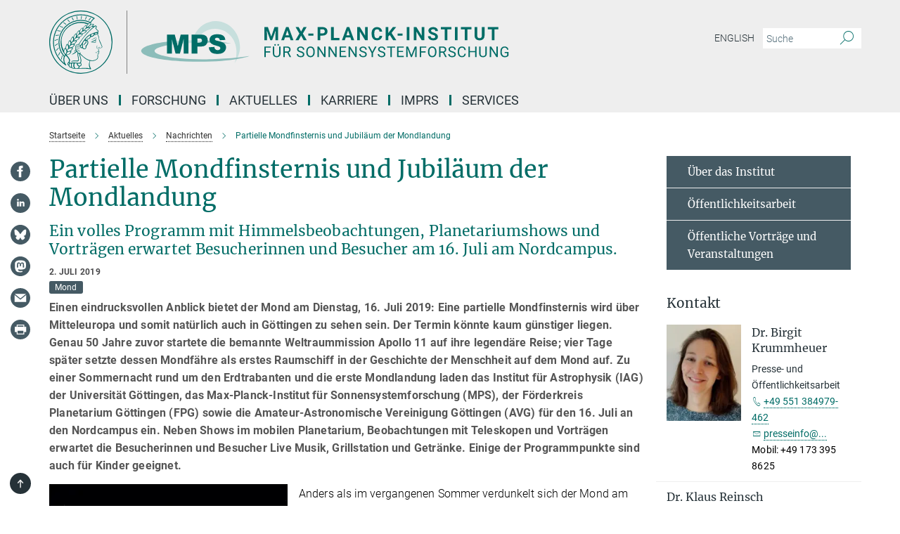

--- FILE ---
content_type: text/html; charset=utf-8
request_url: https://www.mps.mpg.de/partielle-mondfinsternis-2019
body_size: 92485
content:
<!DOCTYPE html>
<html prefix="og: http://ogp.me/ns#" lang="de">
<head>
  <meta http-equiv="X-UA-Compatible" content="IE=edge">
  <meta content="width=device-width, initial-scale=1.0" name="viewport">
  <meta http-equiv="Content-Type" content="text/html; charset=utf-8"/>
  <title>Partielle Mondfinsternis und Jubiläum der Mondlandung</title>
  
  <meta name="keywords" content="Mondfinsternis; partielle Mondfinsternis; MPS; Planetarium; Mond; Göttingen; Mondlandung" /><meta name="description" content="Einen eindrucksvollen Anblick bietet der Mond am Dienstag, 16. Juli 2019: Eine partielle Mondfinsternis wird über Mitteleuropa und somit natürlich auch in Göttingen zu sehen sein. Der Termin könnte kaum günstiger liegen. Genau 50 Jahre zuvor startete die bemannte Weltraummission Apollo 11 auf ihre legendäre Reise; vier Tage später setzte dessen Mondfähre als erstes Raumschiff in der Geschichte der Menschheit auf dem Mond auf. Zu einer Sommernacht rund um den Erdtrabanten und die erste Mondlandung laden das Institut für Astrophysik (IAG) der Universität Göttingen, das Max-Planck-Institut für Sonnensystemforschung (MPS), der Förderkreis Planetarium Göttingen (FPG) sowie die Amateur-Astronomische Vereinigung Göttingen (AVG) für den 16. Juli an den Nordcampus ein. Neben Shows im mobilen Planetarium, Beobachtungen mit Teleskopen und Vorträgen erwartet die Besucherinnen und Besucher Live Musik, Grillstation und Getränke. Einige der Programmpunkte sind auch für Kinder geeignet. " />
  
  
<meta property="og:title" content="Veranstaltung zur partiellen Mondfinsternis">
<meta property="og:description" content="Einen eindrucksvollen Anblick bietet der Mond am Dienstag, 16. Juli 2019: Eine partielle Mondfinsternis wird über Mitteleuropa und somit natürlich auch in Göttingen zu sehen sein. Der Termin könnte kaum günstiger liegen. Genau 50 Jahre zuvor startete die bemannte Weltraummission Apollo 11 auf ihre legendäre Reise; vier Tage später setzte dessen Mondfähre als erstes Raumschiff in der Geschichte der Menschheit auf dem Mond auf. Zu einer Sommernacht rund um den Erdtrabanten und die erste Mondlandung laden das Institut für Astrophysik (IAG) der Universität Göttingen, das Max-Planck-Institut für Sonnensystemforschung (MPS), der Förderkreis Planetarium Göttingen (FPG) sowie die Amateur-Astronomische Vereinigung Göttingen (AVG) für den 16. Juli an den Nordcampus ein. Neben Shows im mobilen Planetarium, Beobachtungen mit Teleskopen und Vorträgen erwartet die Besucherinnen und Besucher Live Musik, Grillstation und Getränke. Einige der Programmpunkte sind auch für Kinder geeignet. ">
<meta property="og:type" content="website">
<meta property="og:url" content="https://www.mps.mpg.de/partielle-mondfinsternis-2019">
<meta property="og:image" content="https://www.mps.mpg.de/6173979/teaser-1562050736.jpg?t=eyJ3aWR0aCI6MTIwMCwiaGVpZ2h0IjpudWxsLCJmaXQiOm51bGwsIm9ial9pZCI6NjE3Mzk3OX0%3D--0fe1cdd243dcd45dadde1387bad4fb3f284e4fec">


  
  <meta name="twitter:image" content="https://www.mps.mpg.de/6173979/teaser-1562050736.jpg?t=eyJ3aWR0aCI6MTIwMCwiaGVpZ2h0Ijo2MjgsImZpdCI6ImNyb3AiLCJvYmpfaWQiOjYxNzM5Nzl9--6bf41eb71cec9c152283dbf44ce1281a4984815a">


  <meta name="msapplication-TileColor" content="#fff" />
<meta name="msapplication-square70x70logo" content="/assets/touch-icon-70x70-16c94b19254f9bb0c9f8e8747559f16c0a37fd015be1b4a30d7d1b03ed51f755.png" />
<meta name="msapplication-square150x150logo" content="/assets/touch-icon-150x150-3b1e0a32c3b2d24a1f1f18502efcb8f9e198bf2fc47e73c627d581ffae537142.png" />
<meta name="msapplication-wide310x150logo" content="/assets/touch-icon-310x150-067a0b4236ec2cdc70297273ab6bf1fc2dcf6cc556a62eab064bbfa4f5256461.png" />
<meta name="msapplication-square310x310logo" content="/assets/touch-icon-310x310-d33ffcdc109f9ad965a6892ec61d444da69646747bd88a4ce7fe3d3204c3bf0b.png" />
<link rel="apple-touch-icon" type="image/png" href="/assets/touch-icon-180x180-a3e396f9294afe6618861344bef35fc0075f9631fe80702eb259befcd682a42c.png" sizes="180x180">
<link rel="icon" type="image/png" href="/assets/touch-icon-32x32-143e3880a2e335e870552727a7f643a88be592ac74a53067012b5c0528002367.png" sizes="32x32">

  <link rel="preload" href="/assets/roboto-v20-latin-ext_latin_greek-ext_greek_cyrillic-ext_cyrillic-700-8d2872cf0efbd26ce09519f2ebe27fb09f148125cf65964890cc98562e8d7aa3.woff2" as="font" type="font/woff2" crossorigin="anonymous">
  
  
  
  <script>var ROOT_PATH = '/';var LANGUAGE = 'de';var PATH_TO_CMS = 'https://mps.iedit.mpg.de';var INSTANCE_NAME = 'mps';</script>
  

      <style media="screen" id="critical-css">
            @font-face{font-family:'Merriweather';font-style:normal;font-weight:400;font-display:swap;src:url(/assets/merriweather-v22-latin-ext_latin-regular-66beb0431fbb61e4ea920ec62d1167d155c2debbbc0d5b760ae4eb2b43ba4e06.eot);src:local(""),url(/assets/merriweather-v22-latin-ext_latin-regular-66beb0431fbb61e4ea920ec62d1167d155c2debbbc0d5b760ae4eb2b43ba4e06.eot?#iefix) format("embedded-opentype"),url(/assets/merriweather-v22-latin-ext_latin-regular-0e44ebbb6e4641907c3b906f09c35fc59e1ff8432dfeb718a450914dfafaac9a.woff2) format("woff2"),url(/assets/merriweather-v22-latin-ext_latin-regular-3dc2f1d91d2ec19b945030a600c4403d69fed76f8ed8b3892ea416098e7265c1.woff) format("woff"),url(/assets/merriweather-v22-latin-ext_latin-regular-c093c8d68c6d812f4c2a1e6679c1a8d27ea21545ac9a3616e250f1be68869238.ttf) format("truetype"),url(/assets/merriweather-v22-latin-ext_latin-regular-4bf7dafac6ae725cfc671d36c7176c4e015417ebde856a0e06b4c09e1b45a57d.svg#Merriweather) format("svg")}@font-face{font-family:'Merriweather Sans';font-style:normal;font-weight:400;src:local("Merriweather Sans"),local("MerriweatherSans-Regular"),url(/assets/MerriweatherSans-Regular-d2efd4d9fe6ff129962f92dda627c4337b65ee6b3fb7da84709b805e15db6d81.ttf)}@font-face{font-family:'Merriweather Sans';font-style:normal;font-weight:400;src:local("Merriweather Sans"),local("MerriweatherSans-Regular"),url(/assets/MerriweatherSans-Regular-d2efd4d9fe6ff129962f92dda627c4337b65ee6b3fb7da84709b805e15db6d81.ttf)}@font-face{font-family:'Merriweather Sans';font-style:normal;font-weight:400;src:local("Merriweather Sans"),local("MerriweatherSans-Regular"),url(/assets/MerriweatherSans-Regular-d2efd4d9fe6ff129962f92dda627c4337b65ee6b3fb7da84709b805e15db6d81.ttf)}@font-face{font-family:'Merriweather Sans';font-style:normal;font-weight:300;src:local("Merriweather Sans Light"),local("MerriweatherSans-Light"),url(/assets/MerriweatherSans-Light-55861f721a7f90c7d40be3ed28aa945ad6bacd23ee524ab93d5243b8de669a2d.ttf)}@font-face{font-family:'Merriweather Sans';font-style:normal;font-weight:700;src:local("Merriweather Sans Bold"),local("MerriweatherSans-Bold"),url(/assets/MerriweatherSans-Bold-055f396e6f9a1fa9f7d627432ce1d7c5f532fa7853c287c57457d959897139b0.ttf)}@font-face{font-family:'Josefin Sans';font-style:normal;font-weight:700;src:local("Josefin Sans Bold"),local("JosefinSans-Bold"),url(/assets/JosefinSans-Bold-4c4040241f19417ddd84e38603d0e08c743e69d43dbdff491ff4ca0daeffa802.ttf)}@font-face{font-family:'Roboto';font-style:normal;font-weight:300;font-display:swap;src:url(/assets/roboto-v20-latin-ext_latin_greek-ext_greek_cyrillic-ext_cyrillic-300-435d7096bf6da56f8b4bfddec6c1f566dffea19d7f24bd14d4525ba898657679.eot);src:local(""),url(/assets/roboto-v20-latin-ext_latin_greek-ext_greek_cyrillic-ext_cyrillic-300-435d7096bf6da56f8b4bfddec6c1f566dffea19d7f24bd14d4525ba898657679.eot?#iefix) format("embedded-opentype"),url(/assets/roboto-v20-latin-ext_latin_greek-ext_greek_cyrillic-ext_cyrillic-300-78e391b02f442de38b10eec6b951be4eb10fc6723d0d12e09a668fd58cc4ed75.woff2) format("woff2"),url(/assets/roboto-v20-latin-ext_latin_greek-ext_greek_cyrillic-ext_cyrillic-300-5ca91c5114555a52b8b36228d5c3954418a1d3c5539bb95574b844792b0ca220.woff) format("woff"),url(/assets/roboto-v20-latin-ext_latin_greek-ext_greek_cyrillic-ext_cyrillic-300-16640b3fa7f58d40b5f616d6a3097e2875d533829c29df260b7cdec4d7be58f4.ttf) format("truetype"),url(/assets/roboto-v20-latin-ext_latin_greek-ext_greek_cyrillic-ext_cyrillic-300-53e32a84e92e043af3f9dce3d50e57ce1efe62ad101aa89660774b70a53b463a.svg#Roboto) format("svg")}@font-face{font-family:'Roboto';font-style:italic;font-weight:300;font-display:swap;src:url(/assets/roboto-v20-latin-ext_latin_greek-ext_greek_cyrillic-ext_cyrillic-300italic-ec376bb16f9e65b7dda0297a2d3ed6649076f0b3709562bc31334e14876f5854.eot);src:local(""),url(/assets/roboto-v20-latin-ext_latin_greek-ext_greek_cyrillic-ext_cyrillic-300italic-ec376bb16f9e65b7dda0297a2d3ed6649076f0b3709562bc31334e14876f5854.eot?#iefix) format("embedded-opentype"),url(/assets/roboto-v20-latin-ext_latin_greek-ext_greek_cyrillic-ext_cyrillic-300italic-0c71e7705498d4779fb5076a292f2106aec088d9d7e3c067bb5751e282a7ca88.woff2) format("woff2"),url(/assets/roboto-v20-latin-ext_latin_greek-ext_greek_cyrillic-ext_cyrillic-300italic-8df128092002db6ad32a11d2158d261b939e5dd8715308700fe1a02a3228105d.woff) format("woff"),url(/assets/roboto-v20-latin-ext_latin_greek-ext_greek_cyrillic-ext_cyrillic-300italic-822519363f3161064f90021e8979a85add692867f16444cd555ef51d4b9dc95c.ttf) format("truetype"),url(/assets/roboto-v20-latin-ext_latin_greek-ext_greek_cyrillic-ext_cyrillic-300italic-3cd097f009c3f57de9ba85f9cbe59cf19d0892d4027351806d91c7d27213d615.svg#Roboto) format("svg")}@font-face{font-family:'Roboto';font-style:normal;font-weight:400;font-display:swap;src:url(/assets/roboto-v20-latin-ext_latin_greek-ext_greek_cyrillic-ext_cyrillic-regular-ca97335987b26814c9a1128525e1c36748c4b59bbd0a6ac198cca1b3e1f19a47.eot);src:local(""),url(/assets/roboto-v20-latin-ext_latin_greek-ext_greek_cyrillic-ext_cyrillic-regular-ca97335987b26814c9a1128525e1c36748c4b59bbd0a6ac198cca1b3e1f19a47.eot?#iefix) format("embedded-opentype"),url(/assets/roboto-v20-latin-ext_latin_greek-ext_greek_cyrillic-ext_cyrillic-regular-e53c6e6f12e654511a31cef074d7890d31ff144d80c7f0c4c276bea9a91839f0.woff2) format("woff2"),url(/assets/roboto-v20-latin-ext_latin_greek-ext_greek_cyrillic-ext_cyrillic-regular-b1f39721c99437d4c8949a9330d548bb9d6cdbf80cd88d5fd543549fe3173b8c.woff) format("woff"),url(/assets/roboto-v20-latin-ext_latin_greek-ext_greek_cyrillic-ext_cyrillic-regular-9bcffbc3ad7737fe8e39c4f45c4e2152b2dc84638d87508a0be916e286ff3928.ttf) format("truetype"),url(/assets/roboto-v20-latin-ext_latin_greek-ext_greek_cyrillic-ext_cyrillic-regular-3bea3afe6e3078ec3b0e56cd80ad97b059bb335af794ba57b5845ff44b77bcd3.svg#Roboto) format("svg")}@font-face{font-family:'Roboto';font-style:italic;font-weight:400;font-display:swap;src:url(/assets/roboto-v20-latin-ext_latin_greek-ext_greek_cyrillic-ext_cyrillic-italic-f69fdfd6d1d0a4c842222ce093cc5660ebdce260a8f10ca6bda4f09ba9bfedea.eot);src:local(""),url(/assets/roboto-v20-latin-ext_latin_greek-ext_greek_cyrillic-ext_cyrillic-italic-f69fdfd6d1d0a4c842222ce093cc5660ebdce260a8f10ca6bda4f09ba9bfedea.eot?#iefix) format("embedded-opentype"),url(/assets/roboto-v20-latin-ext_latin_greek-ext_greek_cyrillic-ext_cyrillic-italic-97c5e50bb04419b691386360609236c0a1aa949105684d7db8fedc3c35cc3c91.woff2) format("woff2"),url(/assets/roboto-v20-latin-ext_latin_greek-ext_greek_cyrillic-ext_cyrillic-italic-13660f8926f257e5c63f6a5a723b3ae8aecd340258ee40868152eb9a9939a7d3.woff) format("woff"),url(/assets/roboto-v20-latin-ext_latin_greek-ext_greek_cyrillic-ext_cyrillic-italic-abde90d734b17b439edc49f2b27c8d6d10a4a0a0f295d5c1535cb3c0a0e2bd8d.ttf) format("truetype"),url(/assets/roboto-v20-latin-ext_latin_greek-ext_greek_cyrillic-ext_cyrillic-italic-5965290041d32ef9c7b1166269586ead7e989d55414ed66db27d177004eae3fc.svg#Roboto) format("svg")}@font-face{font-family:'Roboto';font-style:normal;font-weight:700;font-display:swap;src:url(/assets/roboto-v20-latin-ext_latin_greek-ext_greek_cyrillic-ext_cyrillic-700-6aa4356d93abb4f7c5a59bd0e05f1bbc25ffd273459e65966ddecaa80f8be19f.eot);src:local(""),url(/assets/roboto-v20-latin-ext_latin_greek-ext_greek_cyrillic-ext_cyrillic-700-6aa4356d93abb4f7c5a59bd0e05f1bbc25ffd273459e65966ddecaa80f8be19f.eot?#iefix) format("embedded-opentype"),url(/assets/roboto-v20-latin-ext_latin_greek-ext_greek_cyrillic-ext_cyrillic-700-8d2872cf0efbd26ce09519f2ebe27fb09f148125cf65964890cc98562e8d7aa3.woff2) format("woff2"),url(/assets/roboto-v20-latin-ext_latin_greek-ext_greek_cyrillic-ext_cyrillic-700-95d57dc45afb9c82a1fa417d4620c87c9d293487719630ac1b021f7e653a6891.woff) format("woff"),url(/assets/roboto-v20-latin-ext_latin_greek-ext_greek_cyrillic-ext_cyrillic-700-254e8be2b6cb8096f59e2d9e60c984801055371a3bea2999531a0cf9dfc393db.ttf) format("truetype"),url(/assets/roboto-v20-latin-ext_latin_greek-ext_greek_cyrillic-ext_cyrillic-700-2da189152a7f131b78c66343dbed734e1f1b31b679ee8ed97b9deb048080da06.svg#Roboto) format("svg")}@font-face{font-family:'Roboto';font-style:italic;font-weight:700;font-display:swap;src:url(/assets/roboto-v20-latin-ext_latin_greek-ext_greek_cyrillic-ext_cyrillic-700italic-9ee9aef483ed383ce18582ef3b55f7b2d91278b07a77b9a6ea4e72c322cdc616.eot);src:local(""),url(/assets/roboto-v20-latin-ext_latin_greek-ext_greek_cyrillic-ext_cyrillic-700italic-9ee9aef483ed383ce18582ef3b55f7b2d91278b07a77b9a6ea4e72c322cdc616.eot?#iefix) format("embedded-opentype"),url(/assets/roboto-v20-latin-ext_latin_greek-ext_greek_cyrillic-ext_cyrillic-700italic-00c1eaa7cafeb781b619ef7abbecf978ce3fb7be6b870b7cf1f29b947a2e45b4.woff2) format("woff2"),url(/assets/roboto-v20-latin-ext_latin_greek-ext_greek_cyrillic-ext_cyrillic-700italic-9cc3be355c151b807974482ce327ad855f8856e78b15a9dea8aec36295804e78.woff) format("woff"),url(/assets/roboto-v20-latin-ext_latin_greek-ext_greek_cyrillic-ext_cyrillic-700italic-9590be4b5d91eb81a948a84ddfb370005c69b546b49d2a6b70bee30b3090ae81.ttf) format("truetype"),url(/assets/roboto-v20-latin-ext_latin_greek-ext_greek_cyrillic-ext_cyrillic-700italic-63b1f75d9ff9eb92f7273a44a8677db95969553ad6d82141f71b3c25d729bd49.svg#Roboto) format("svg")}@font-face{font-family:'Open Sans';font-style:normal;font-weight:400;src:local("Open Sans"),local("OpenSans-Regular"),url(/assets/OpenSans-Regular-f20d5ed577a1ddc48fd428b61d9538ef88d6ddcc1ccd8565a2cf7e9f03bd4cc7.ttf)}@font-face{font-family:'Open Sans';font-style:normal;font-weight:700;src:local("Open Sans Bold"),local("OpenSans-Bold"),url(/assets/OpenSans-Bold-5ccf0a4d12a5fb44a9831d93841cee9c1188d900987a2b83d5884ee240d7ab46.ttf)}@font-face{font-family:'Open Sans';font-style:normal;font-weight:600;src:local("Open Sans Semi Bold"),local("OpenSans-SemiBold"),url(/assets/OpenSans-SemiBold-b3185de4446e67a69ed55fd1337466f660afc5f7eb161137865d21ae69778df1.ttf)}@font-face{font-family:'mpg_iconsregular';src:url(/assets/mpg_icons-webfont-0b8e4bd6ecdc12aad710d8d9d882d0e05fa5580824d8d5cee65048d70be5a133.eot);src:url(/assets/mpg_icons-webfont-fbcdd2a22910ced3dda265405bb43de9eb1be44ace22869d590c9b0069ac84cf.woff) format("woff");font-weight:normal;font-style:normal}.mpg-icon::after,.twitter_icon::after,.phone_icon::after,.email_icon::after,.external::after,.mpg-icon::before,.twitter_icon::before,.phone_icon::before,.email_icon::before,.external::before{-moz-osx-font-smoothing:grayscale;-webkit-font-smoothing:antialiased;font-family:"mpg_iconsregular";font-style:normal;font-weight:normal;line-height:1em;margin:0;vertical-align:middle}.mpg-icon-english::after{background-image:url(/assets/responsive/uk-581d9beff5f105fe0fc75e5630500da6edb38324921da716d39b49aab9d16d37.svg);background-repeat:no-repeat;background-size:contain;content:"";display:block;height:1em;width:2em}.mpg-icon-logo::before{content:"\F000" !important}.mpg-icon-up1::before{content:"\F001" !important}.mpg-icon-right1::before,.external::before{content:"\F002" !important}.mpg-icon-down1::before{content:"\F003" !important}.mpg-icon-left1::before{content:"\F004" !important}.mpg-icon-up2::before{content:"\F005" !important}.mpg-icon-right2::before{content:"\F006" !important}.mpg-icon-down2::after{content:"\F007" !important}.mpg-icon-left2::before{content:"\F008" !important}.mpg-icon-clipboard::before{content:"\F009" !important}.mpg-icon-pdf::before{content:"\F032" !important}.mpg-icon-event::before{content:"\F00a" !important}.mpg-icon-attention::before{content:"\F00b" !important}.mpg-icon-fax::before{content:"\F00c" !important}.mpg-icon-page::before{content:"\F00d" !important}.mpg-icon-filter::before{content:"\F00e" !important}.mpg-icon-lab::before{content:"\F00f" !important}.mpg-icon-interests::before,.mpg-icon-research_interests::before{content:"\F010" !important}.mpg-icon-question::before{content:"\F011" !important}.mpg-icon-home::before{content:"\F012" !important}.mpg-icon-search::after{content:"\F013" !important;font-size:2em;vertical-align:middle}.mpg-icon-email::before,.email_icon::before{content:"\F014" !important}.mpg-icon-video::before{content:"\F015" !important}.mpg-icon-play2::before{content:"\F016" !important}.mpg-icon-hierarchy::before{content:"\F017" !important}.mpg-icon-news::before{content:"\F018" !important}.mpg-icon-phone::before,.phone_icon::before{content:"\F019" !important}.mpg-icon-pin::before{content:"\F01a" !important}.mpg-icon-listen2::before{content:"\F01b" !important}.mpg-icon-presentation::before{content:"\F01c" !important}.mpg-icon-medal::before,.mpg-icon-research_medals::before{content:"\F01d" !important}.mpg-icon-book::before{content:"\F01e" !important}.mpg-icon-share::before{content:"\F01f" !important}.mpg-icon-sign::before{content:"\F020" !important}.mpg-icon-podcast::before,.mpg-icon-sound::before{content:"\F021" !important}.mpg-icon-tag::before{content:"\F022" !important}.mpg-icon-imprs::before{content:"\F023" !important}.mpg-icon-person::before{content:"\F024" !important}.mpg-icon-persons::before{content:"\F025" !important}.mpg-icon-vcard::before{content:"\F026" !important}.mpg-icon-facebook::after{content:"\F027" !important}.mpg-icon-linkedin::after{content:"\F028" !important}.mpg-icon-feed::after{content:"\F029" !important}.mpg-icon-twitter::before,.twitter_icon::before{content:"\F02a" !important}.mpg-icon-youtube::after{content:"\F02b" !important}.mpg-icon-drag-hor::before{content:"\F02c" !important}.mpg-icon-drag-ver::before{content:"\F02d" !important}.mpg-icon-image::before{content:"\F02e" !important}.mpg-icon-list::before{content:"\F02f" !important}.mpg-icon-at::before{content:"\F02f" !important}.mpg-icon-file-doc::before{content:"\F031" !important}.mpg-icon-file-pdf::before{content:"\F032" !important}.mpg-icon-file-ppt::before{content:"\F033" !important}.mpg-icon-file-zip::before{content:"\F034" !important}.mpg-icon-left3::before{content:"\F035" !important}.mpg-icon-right3::before{content:"\F036" !important}.mpg-icon-play::before{content:"\F037" !important}.mpg-icon-listen::before{content:"\F038" !important}.external:not(.more):not(.twitter_icon)::before{display:inline-block;font-size:.9em;margin-left:.1em;margin-right:.25em;transform:rotate(-45deg) translate(0, -0.15em)}.job-ticker .text-right .external.more::before{display:inline-block;font-size:1.3em;margin-left:.1em;margin-right:.25em;transform:rotate(-45deg) translate(0, -0.15em)}.extension_job_ticker .external.more.pull-right::before{transform:rotate(-45deg) translate(0, -0.15em)}.ticker a.more.external::before{transform:translate(-0.15em) rotate(-45deg)}.link_title.external:not(.more):not(.twitter_icon)::before{font-size:2em;margin-right:.1em;transform:rotate(-45deg) translate(0, -0.3em)}.email_icon::before{font-size:1.4em;display:inline-block}.phone_icon::before{font-size:1.4em;display:inline-block}.twitter_icon::before{font-size:1.4em;color:#1DA1F2;margin-right:3px;display:inline-block}.open_access_icon::after{vertical-align:text-top;display:inline-block;width:1.5ch;content:" ";height:1.2em;background:no-repeat right 25%/auto 80% url(/assets/Open_Access_logo_PLoS_white-a436fe520f67d515e6e55d715d61592a87803ff4468597bf3ec5e83c1690b4a1.svg)}.mpg-icon::after,.external::after,.email_icon::after,.phone_icon::after,.twitter_icon::after,.mpg-icon::before,.external::before,.email_icon::before,.phone_icon::before,.twitter_icon::before{-moz-osx-font-smoothing:grayscale;-webkit-font-smoothing:antialiased;font-family:"mpg_iconsregular";font-style:normal;font-weight:normal;line-height:1em;margin:0;vertical-align:middle}.mpg-icon::after,.email_icon::after,.phone_icon::after,.twitter_icon::after,ol.breadcrumb>li.breadcrumb-item:not(:first-child)::after,.external::after,.mpg-icon::before,.email_icon::before,.phone_icon::before,.twitter_icon::before,ol.breadcrumb>li.breadcrumb-item:not(:first-child)::before,.external::before{-moz-osx-font-smoothing:grayscale;-webkit-font-smoothing:antialiased;font-family:"mpg_iconsregular";font-style:normal;font-weight:normal;line-height:1em;margin:0;vertical-align:middle}.mpg-icon::after,.external::after,.email_icon::after,.phone_icon::after,.twitter_icon::after,ol.breadcrumb>li.breadcrumb-item:not(:first-child)::after,.mpg-icon::before,.external::before,.email_icon::before,.phone_icon::before,.twitter_icon::before,ol.breadcrumb>li.breadcrumb-item:not(:first-child)::before{-moz-osx-font-smoothing:grayscale;-webkit-font-smoothing:antialiased;font-family:"mpg_iconsregular";font-style:normal;font-weight:normal;line-height:1em;margin:0;vertical-align:middle}.mpg-icon-logo::before{content:"" !important}.external::before{content:"" !important}ol.breadcrumb>li.breadcrumb-item:not(:first-child)::before{content:"" !important}.mpg-icon-down2::after{content:"" !important}.mpg-icon-fax::before{content:"" !important}.mpg-icon-search::after{content:"" !important;font-size:2em;vertical-align:middle}.mpg-icon-email::before,.email_icon::before{content:"" !important}.mpg-icon-news::before{content:"" !important}.mpg-icon-phone::before,.phone_icon::before{content:"" !important}.external:not(.more):not(.twitter_icon)::before{display:inline-block;font-size:.9em;margin-left:.1em;margin-right:.25em;transform:rotate(-45deg) translate(0, -0.15em)}html{font-family:sans-serif;-ms-text-size-adjust:100%;-webkit-text-size-adjust:100%}body{margin:0}footer,header,main,nav{display:block}article,aside,figcaption,figure,footer,header,main,nav{display:block}article,aside,footer,header,nav{display:block}article,aside,footer,header,main,nav{display:block}a{background-color:transparent}h1{font-size:2em;margin:0.67em 0}img{border:0}svg:not(:root){overflow:hidden}figure{margin:1em 40px}button,input{color:inherit;font:inherit;margin:0}button{overflow:visible}button{text-transform:none}button{-webkit-appearance:button}button::-moz-focus-inner,input::-moz-focus-inner{border:0;padding:0}input{line-height:normal}input[type="checkbox"]{box-sizing:border-box;padding:0}input[type="search"]{-webkit-appearance:textfield;box-sizing:content-box}input[type="search"]::-webkit-search-cancel-button,input[type="search"]::-webkit-search-decoration{-webkit-appearance:none}table{border-collapse:collapse;border-spacing:0}th{padding:0}*{-webkit-box-sizing:border-box;-moz-box-sizing:border-box;box-sizing:border-box}*:before,*:after{-webkit-box-sizing:border-box;-moz-box-sizing:border-box;box-sizing:border-box}html{font-size:10px}body{font-family:"Roboto","Tahoma",Arial,sans-serif;font-size:16px;line-height:1.7;color:#333333;background-color:#fff}input,button{font-family:inherit;font-size:inherit;line-height:inherit}a{color:#006c66;text-decoration:none}figure{margin:0}img{vertical-align:middle}.img-responsive{display:block;max-width:100%;height:auto}h2{font-family:inherit;font-weight:500;line-height:1.1;color:inherit}h1,h2,h4,.h3{font-family:inherit;font-weight:500;line-height:1.1;color:inherit}h1,h2,.h3{font-family:inherit;font-weight:500;line-height:1.1;color:inherit}h1,h2,h3,.h4,.research_report .research_head_fields .header-text{font-family:inherit;font-weight:500;line-height:1.1;color:inherit}h1,h2{font-family:inherit;font-weight:500;line-height:1.1;color:inherit}h2{margin-top:27px;margin-bottom:13.5px}h1,h2,.h3{margin-top:27px;margin-bottom:13.5px}h1,h2,h3{margin-top:27px;margin-bottom:13.5px}h1,h2{margin-top:27px;margin-bottom:13.5px}h4{margin-top:13.5px;margin-bottom:13.5px}.h4,.research_report .research_head_fields .header-text{margin-top:13.5px;margin-bottom:13.5px}h1{font-size:34px}h2{font-size:22px}.h3{font-size:19px}h3{font-size:19px}h4{font-size:16px}.h4,.research_report .research_head_fields .header-text{font-size:16px}p{margin:0 0 13.5px}.text-center{text-align:center}ul{margin-top:0;margin-bottom:13.5px}ul,ol{margin-top:0;margin-bottom:13.5px}ul ul{margin-bottom:0}.container:before,.container:after{display:table;content:" "}.row:before,.row:after{display:table;content:" "}.nav:before,.nav:after{display:table;content:" "}.navbar:before,.navbar:after{display:table;content:" "}.navbar-header:before,.navbar-header:after{display:table;content:" "}.navbar-collapse:before,.navbar-collapse:after{display:table;content:" "}.clearfix:before,.clearfix:after{display:table;content:" "}.container-fluid:before,.container-fluid:after{display:table;content:" "}.container:after{clear:both}.row:after{clear:both}.nav:after{clear:both}.navbar:after{clear:both}.navbar-header:after{clear:both}.navbar-collapse:after{clear:both}.clearfix:after{clear:both}.container-fluid:after{clear:both}.container{padding-right:15px;padding-left:15px;margin-right:auto;margin-left:auto}@media (min-width: 768px){.container{width:750px}}@media (min-width: 992px){.container{width:970px}}@media (min-width: 1200px){.container{width:1170px}}.container-fluid{padding-right:15px;padding-left:15px;margin-right:auto;margin-left:auto}.row{margin-right:-15px;margin-left:-15px}.container{padding-right:15px;padding-left:15px;margin-right:auto;margin-left:auto}.container:before,.container:after{display:table;content:" "}.container:after{clear:both}@media (min-width: 768px){.container{width:750px}}@media (min-width: 992px){.container{width:970px}}@media (min-width: 1200px){.container{width:1170px}}.container-fluid{padding-right:15px;padding-left:15px;margin-right:auto;margin-left:auto}.container-fluid:before,.container-fluid:after{display:table;content:" "}.container-fluid:after{clear:both}.row{margin-right:-15px;margin-left:-15px}.row:before,.row:after{display:table;content:" "}.row:after{clear:both}.row-no-gutters{margin-right:0;margin-left:0}.row-no-gutters [class*="col-"]{padding-right:0;padding-left:0}.col-xs-1,.col-sm-1,.col-md-1,.col-lg-1,.col-xs-2,.col-sm-2,.col-md-2,.col-lg-2,.col-xs-3,.col-sm-3,.col-md-3,.col-lg-3,.col-xs-4,.col-sm-4,.col-md-4,.col-lg-4,.col-xs-5,.col-sm-5,.col-md-5,.col-lg-5,.col-xs-6,.col-sm-6,.col-md-6,.col-lg-6,.col-xs-7,.col-sm-7,.col-md-7,.col-lg-7,.col-xs-8,.col-sm-8,.col-md-8,.col-lg-8,.col-xs-9,.col-sm-9,.col-md-9,.col-lg-9,.col-xs-10,.col-sm-10,.col-md-10,.col-lg-10,.col-xs-11,.col-sm-11,.col-md-11,.col-lg-11,.col-xs-12,.col-sm-12,.col-md-12,.col-lg-12{position:relative;min-height:1px;padding-right:15px;padding-left:15px}.col-xs-1,.col-xs-2,.col-xs-3,.col-xs-4,.col-xs-5,.col-xs-6,.col-xs-7,.col-xs-8,.col-xs-9,.col-xs-10,.col-xs-11,.col-xs-12{float:left}.col-xs-1{width:8.3333333333%}.col-xs-2{width:16.6666666667%}.col-xs-3{width:25%}.col-xs-4{width:33.3333333333%}.col-xs-5{width:41.6666666667%}.col-xs-6{width:50%}.col-xs-7{width:58.3333333333%}.col-xs-8{width:66.6666666667%}.col-xs-9{width:75%}.col-xs-10{width:83.3333333333%}.col-xs-11{width:91.6666666667%}.col-xs-12{width:100%}.col-xs-pull-0{right:auto}.col-xs-pull-1{right:8.3333333333%}.col-xs-pull-2{right:16.6666666667%}.col-xs-pull-3{right:25%}.col-xs-pull-4{right:33.3333333333%}.col-xs-pull-5{right:41.6666666667%}.col-xs-pull-6{right:50%}.col-xs-pull-7{right:58.3333333333%}.col-xs-pull-8{right:66.6666666667%}.col-xs-pull-9{right:75%}.col-xs-pull-10{right:83.3333333333%}.col-xs-pull-11{right:91.6666666667%}.col-xs-pull-12{right:100%}.col-xs-push-0{left:auto}.col-xs-push-1{left:8.3333333333%}.col-xs-push-2{left:16.6666666667%}.col-xs-push-3{left:25%}.col-xs-push-4{left:33.3333333333%}.col-xs-push-5{left:41.6666666667%}.col-xs-push-6{left:50%}.col-xs-push-7{left:58.3333333333%}.col-xs-push-8{left:66.6666666667%}.col-xs-push-9{left:75%}.col-xs-push-10{left:83.3333333333%}.col-xs-push-11{left:91.6666666667%}.col-xs-push-12{left:100%}.col-xs-offset-0{margin-left:0%}.col-xs-offset-1{margin-left:8.3333333333%}.col-xs-offset-2{margin-left:16.6666666667%}.col-xs-offset-3{margin-left:25%}.col-xs-offset-4{margin-left:33.3333333333%}.col-xs-offset-5{margin-left:41.6666666667%}.col-xs-offset-6{margin-left:50%}.col-xs-offset-7{margin-left:58.3333333333%}.col-xs-offset-8{margin-left:66.6666666667%}.col-xs-offset-9{margin-left:75%}.col-xs-offset-10{margin-left:83.3333333333%}.col-xs-offset-11{margin-left:91.6666666667%}.col-xs-offset-12{margin-left:100%}@media (min-width: 768px){.col-sm-1,.col-sm-2,.col-sm-3,.col-sm-4,.col-sm-5,.col-sm-6,.col-sm-7,.col-sm-8,.col-sm-9,.col-sm-10,.col-sm-11,.col-sm-12{float:left}.col-sm-1{width:8.3333333333%}.col-sm-2{width:16.6666666667%}.col-sm-3{width:25%}.col-sm-4{width:33.3333333333%}.col-sm-5{width:41.6666666667%}.col-sm-6{width:50%}.col-sm-7{width:58.3333333333%}.col-sm-8{width:66.6666666667%}.col-sm-9{width:75%}.col-sm-10{width:83.3333333333%}.col-sm-11{width:91.6666666667%}.col-sm-12{width:100%}.col-sm-pull-0{right:auto}.col-sm-pull-1{right:8.3333333333%}.col-sm-pull-2{right:16.6666666667%}.col-sm-pull-3{right:25%}.col-sm-pull-4{right:33.3333333333%}.col-sm-pull-5{right:41.6666666667%}.col-sm-pull-6{right:50%}.col-sm-pull-7{right:58.3333333333%}.col-sm-pull-8{right:66.6666666667%}.col-sm-pull-9{right:75%}.col-sm-pull-10{right:83.3333333333%}.col-sm-pull-11{right:91.6666666667%}.col-sm-pull-12{right:100%}.col-sm-push-0{left:auto}.col-sm-push-1{left:8.3333333333%}.col-sm-push-2{left:16.6666666667%}.col-sm-push-3{left:25%}.col-sm-push-4{left:33.3333333333%}.col-sm-push-5{left:41.6666666667%}.col-sm-push-6{left:50%}.col-sm-push-7{left:58.3333333333%}.col-sm-push-8{left:66.6666666667%}.col-sm-push-9{left:75%}.col-sm-push-10{left:83.3333333333%}.col-sm-push-11{left:91.6666666667%}.col-sm-push-12{left:100%}.col-sm-offset-0{margin-left:0%}.col-sm-offset-1{margin-left:8.3333333333%}.col-sm-offset-2{margin-left:16.6666666667%}.col-sm-offset-3{margin-left:25%}.col-sm-offset-4{margin-left:33.3333333333%}.col-sm-offset-5{margin-left:41.6666666667%}.col-sm-offset-6{margin-left:50%}.col-sm-offset-7{margin-left:58.3333333333%}.col-sm-offset-8{margin-left:66.6666666667%}.col-sm-offset-9{margin-left:75%}.col-sm-offset-10{margin-left:83.3333333333%}.col-sm-offset-11{margin-left:91.6666666667%}.col-sm-offset-12{margin-left:100%}}@media (min-width: 992px){.col-md-1,.col-md-2,.col-md-3,.col-md-4,.col-md-5,.col-md-6,.col-md-7,.col-md-8,.col-md-9,.col-md-10,.col-md-11,.col-md-12{float:left}.col-md-1{width:8.3333333333%}.col-md-2{width:16.6666666667%}.col-md-3{width:25%}.col-md-4{width:33.3333333333%}.col-md-5{width:41.6666666667%}.col-md-6{width:50%}.col-md-7{width:58.3333333333%}.col-md-8{width:66.6666666667%}.col-md-9{width:75%}.col-md-10{width:83.3333333333%}.col-md-11{width:91.6666666667%}.col-md-12{width:100%}.col-md-pull-0{right:auto}.col-md-pull-1{right:8.3333333333%}.col-md-pull-2{right:16.6666666667%}.col-md-pull-3{right:25%}.col-md-pull-4{right:33.3333333333%}.col-md-pull-5{right:41.6666666667%}.col-md-pull-6{right:50%}.col-md-pull-7{right:58.3333333333%}.col-md-pull-8{right:66.6666666667%}.col-md-pull-9{right:75%}.col-md-pull-10{right:83.3333333333%}.col-md-pull-11{right:91.6666666667%}.col-md-pull-12{right:100%}.col-md-push-0{left:auto}.col-md-push-1{left:8.3333333333%}.col-md-push-2{left:16.6666666667%}.col-md-push-3{left:25%}.col-md-push-4{left:33.3333333333%}.col-md-push-5{left:41.6666666667%}.col-md-push-6{left:50%}.col-md-push-7{left:58.3333333333%}.col-md-push-8{left:66.6666666667%}.col-md-push-9{left:75%}.col-md-push-10{left:83.3333333333%}.col-md-push-11{left:91.6666666667%}.col-md-push-12{left:100%}.col-md-offset-0{margin-left:0%}.col-md-offset-1{margin-left:8.3333333333%}.col-md-offset-2{margin-left:16.6666666667%}.col-md-offset-3{margin-left:25%}.col-md-offset-4{margin-left:33.3333333333%}.col-md-offset-5{margin-left:41.6666666667%}.col-md-offset-6{margin-left:50%}.col-md-offset-7{margin-left:58.3333333333%}.col-md-offset-8{margin-left:66.6666666667%}.col-md-offset-9{margin-left:75%}.col-md-offset-10{margin-left:83.3333333333%}.col-md-offset-11{margin-left:91.6666666667%}.col-md-offset-12{margin-left:100%}}@media (min-width: 1200px){.col-lg-1,.col-lg-2,.col-lg-3,.col-lg-4,.col-lg-5,.col-lg-6,.col-lg-7,.col-lg-8,.col-lg-9,.col-lg-10,.col-lg-11,.col-lg-12{float:left}.col-lg-1{width:8.3333333333%}.col-lg-2{width:16.6666666667%}.col-lg-3{width:25%}.col-lg-4{width:33.3333333333%}.col-lg-5{width:41.6666666667%}.col-lg-6{width:50%}.col-lg-7{width:58.3333333333%}.col-lg-8{width:66.6666666667%}.col-lg-9{width:75%}.col-lg-10{width:83.3333333333%}.col-lg-11{width:91.6666666667%}.col-lg-12{width:100%}.col-lg-pull-0{right:auto}.col-lg-pull-1{right:8.3333333333%}.col-lg-pull-2{right:16.6666666667%}.col-lg-pull-3{right:25%}.col-lg-pull-4{right:33.3333333333%}.col-lg-pull-5{right:41.6666666667%}.col-lg-pull-6{right:50%}.col-lg-pull-7{right:58.3333333333%}.col-lg-pull-8{right:66.6666666667%}.col-lg-pull-9{right:75%}.col-lg-pull-10{right:83.3333333333%}.col-lg-pull-11{right:91.6666666667%}.col-lg-pull-12{right:100%}.col-lg-push-0{left:auto}.col-lg-push-1{left:8.3333333333%}.col-lg-push-2{left:16.6666666667%}.col-lg-push-3{left:25%}.col-lg-push-4{left:33.3333333333%}.col-lg-push-5{left:41.6666666667%}.col-lg-push-6{left:50%}.col-lg-push-7{left:58.3333333333%}.col-lg-push-8{left:66.6666666667%}.col-lg-push-9{left:75%}.col-lg-push-10{left:83.3333333333%}.col-lg-push-11{left:91.6666666667%}.col-lg-push-12{left:100%}.col-lg-offset-0{margin-left:0%}.col-lg-offset-1{margin-left:8.3333333333%}.col-lg-offset-2{margin-left:16.6666666667%}.col-lg-offset-3{margin-left:25%}.col-lg-offset-4{margin-left:33.3333333333%}.col-lg-offset-5{margin-left:41.6666666667%}.col-lg-offset-6{margin-left:50%}.col-lg-offset-7{margin-left:58.3333333333%}.col-lg-offset-8{margin-left:66.6666666667%}.col-lg-offset-9{margin-left:75%}.col-lg-offset-10{margin-left:83.3333333333%}.col-lg-offset-11{margin-left:91.6666666667%}.col-lg-offset-12{margin-left:100%}}table{background-color:transparent}th{text-align:left}label{display:inline-block;max-width:100%;margin-bottom:5px;font-weight:700}input[type="search"]{-webkit-box-sizing:border-box;-moz-box-sizing:border-box;box-sizing:border-box;-webkit-appearance:none;appearance:none}input[type="checkbox"]{margin:4px 0 0;margin-top:1px \9;line-height:normal}.form-control{display:block;width:100%;height:41px;padding:6px 12px;font-size:16px;line-height:1.7;color:#555555;background-color:#fff;background-image:none;border:1px solid #ccc;border-radius:0;-webkit-box-shadow:inset 0 1px 1px rgba(0,0,0,0.075);box-shadow:inset 0 1px 1px rgba(0,0,0,0.075)}.form-control::-ms-expand{background-color:transparent;border:0}.form-group{margin-bottom:15px}@media (min-width: 768px){.navbar-form .form-group{display:inline-block;margin-bottom:0;vertical-align:middle}.navbar-form .form-control{display:inline-block;width:auto;vertical-align:middle}}.form-control::-moz-placeholder{color:#999;opacity:1}.form-control:-ms-input-placeholder{color:#999}.form-control::-webkit-input-placeholder{color:#999}.btn{display:inline-block;margin-bottom:0;font-weight:normal;text-align:center;white-space:nowrap;vertical-align:middle;touch-action:manipulation;background-image:none;border:1px solid transparent;padding:6px 12px;font-size:16px;line-height:1.7;border-radius:0}.btn-default{color:#333;background-color:#fff;border-color:#ccc}.btn-primary{color:#fff;background-color:#006c66;border-color:#00534e}.collapse{display:none}.dropdown{position:relative}.dropdown-menu{position:absolute;top:100%;left:0;z-index:1000;display:none;float:left;min-width:160px;padding:5px 0;margin:2px 0 0;font-size:16px;text-align:left;list-style:none;background-color:#fff;background-clip:padding-box;border:1px solid #ccc;border:1px solid rgba(0,0,0,0.15);border-radius:0;-webkit-box-shadow:0 6px 12px rgba(0,0,0,0.175);box-shadow:0 6px 12px rgba(0,0,0,0.175)}.nav{padding-left:0;margin-bottom:0;list-style:none}.nav>li{position:relative;display:block}.nav>li>a{position:relative;display:block;padding:10px 15px}.navbar{position:relative;min-height:50px;margin-bottom:27px;border:1px solid transparent}@media (min-width: 992px){.navbar{border-radius:0}}@media (min-width: 992px){.navbar-header{float:left}}.navbar-collapse{padding-right:15px;padding-left:15px;overflow-x:visible;border-top:1px solid transparent;box-shadow:inset 0 1px 0 rgba(255,255,255,0.1);-webkit-overflow-scrolling:touch}@media (min-width: 992px){.navbar-collapse{width:auto;border-top:0;box-shadow:none}.navbar-collapse.collapse{display:block !important;height:auto !important;padding-bottom:0;overflow:visible !important}}.container>.navbar-header{margin-right:-15px;margin-left:-15px}@media (min-width: 992px){.container>.navbar-header{margin-right:0;margin-left:0}}.navbar-brand{float:left;height:50px;padding:11.5px 15px;font-size:20px;line-height:27px}@media (min-width: 992px){.navbar>.container .navbar-brand{margin-left:-15px}}.navbar-toggle{position:relative;float:right;padding:9px 10px;margin-right:15px;margin-top:8px;margin-bottom:8px;background-color:transparent;background-image:none;border:1px solid transparent;border-radius:0}@media (min-width: 992px){.navbar-toggle{display:none}}.navbar-nav{margin:5.75px -15px}@media (min-width: 992px){.navbar-nav{float:left;margin:0}.navbar-nav>li{float:left}.navbar-nav>li>a{padding-top:11.5px;padding-bottom:11.5px}}.navbar-nav>li>a{padding-top:10px;padding-bottom:10px;line-height:27px}.navbar-form{padding:10px 15px;margin-right:-15px;margin-left:-15px;border-top:1px solid transparent;border-bottom:1px solid transparent;-webkit-box-shadow:inset 0 1px 0 rgba(255,255,255,0.1),0 1px 0 rgba(255,255,255,0.1);box-shadow:inset 0 1px 0 rgba(255,255,255,0.1),0 1px 0 rgba(255,255,255,0.1);margin-top:4.5px;margin-bottom:4.5px}@media (min-width: 992px){.navbar-form{width:auto;padding-top:0;padding-bottom:0;margin-right:0;margin-left:0;border:0;-webkit-box-shadow:none;box-shadow:none}}@media (max-width: 991px){.navbar-form .form-group{margin-bottom:5px}.navbar-form .form-group:last-child{margin-bottom:0}}.navbar-nav>li>.dropdown-menu{margin-top:0;border-top-left-radius:0;border-top-right-radius:0}@media (min-width: 992px){.navbar-left{float:left !important}.navbar-right{float:right !important;margin-right:-15px}}.navbar-default{background-color:#f8f8f8;border-color:#e7e7e7}.navbar-default .navbar-nav>li>a{color:#263238}.navbar-default .navbar-toggle{border-color:#ddd}.navbar-default .navbar-collapse,.navbar-default .navbar-form{border-color:#e7e7e7}.breadcrumb{padding:8px 15px;margin-bottom:27px;list-style:none;background-color:#f5f5f5;border-radius:0}.breadcrumb>li{display:inline-block}.breadcrumb>li+li:before{padding:0 5px;color:#ccc;content:"/ "}.breadcrumb>.active{color:#455a64}.pull-left{float:left !important}@-ms-viewport{width:device-width}.visible-xs{display:none !important}.visible-sm{display:none !important}.visible-md{display:none !important}.visible-lg{display:none !important}.visible-xs-block,.visible-xs-inline,.visible-xs-inline-block,.visible-sm-block,.visible-sm-inline,.visible-sm-inline-block,.visible-md-block,.visible-md-inline,.visible-md-inline-block,.visible-lg-block,.visible-lg-inline,.visible-lg-inline-block{display:none !important}@media (max-width: 767px){.visible-xs{display:block !important}table.visible-xs{display:table !important}tr.visible-xs{display:table-row !important}th.visible-xs,td.visible-xs{display:table-cell !important}}@media (max-width: 767px){.visible-xs-block{display:block !important}}@media (max-width: 767px){.visible-xs-inline{display:inline !important}}@media (max-width: 767px){.visible-xs-inline-block{display:inline-block !important}}@media (min-width: 768px) and (max-width: 991px){.visible-sm{display:block !important}table.visible-sm{display:table !important}tr.visible-sm{display:table-row !important}th.visible-sm,td.visible-sm{display:table-cell !important}}@media (min-width: 768px) and (max-width: 991px){.visible-sm-block{display:block !important}}@media (min-width: 768px) and (max-width: 991px){.visible-sm-inline{display:inline !important}}@media (min-width: 768px) and (max-width: 991px){.visible-sm-inline-block{display:inline-block !important}}@media (min-width: 992px) and (max-width: 1199px){.visible-md{display:block !important}table.visible-md{display:table !important}tr.visible-md{display:table-row !important}th.visible-md,td.visible-md{display:table-cell !important}}@media (min-width: 992px) and (max-width: 1199px){.visible-md-block{display:block !important}}@media (min-width: 992px) and (max-width: 1199px){.visible-md-inline{display:inline !important}}@media (min-width: 992px) and (max-width: 1199px){.visible-md-inline-block{display:inline-block !important}}@media (min-width: 1200px){.visible-lg{display:block !important}table.visible-lg{display:table !important}tr.visible-lg{display:table-row !important}th.visible-lg,td.visible-lg{display:table-cell !important}}@media (min-width: 1200px){.visible-lg-block{display:block !important}}@media (min-width: 1200px){.visible-lg-inline{display:inline !important}}@media (min-width: 1200px){.visible-lg-inline-block{display:inline-block !important}}@media (max-width: 767px){.hidden-xs{display:none !important}}@media (min-width: 768px) and (max-width: 991px){.hidden-sm{display:none !important}}@media (min-width: 992px) and (max-width: 1199px){.hidden-md{display:none !important}}@media (min-width: 1200px){.hidden-lg{display:none !important}}.visible-print{display:none !important}@media print{.visible-print{display:block !important}table.visible-print{display:table !important}tr.visible-print{display:table-row !important}th.visible-print,td.visible-print{display:table-cell !important}}.visible-print-block{display:none !important}@media print{.visible-print-block{display:block !important}}.visible-print-inline{display:none !important}@media print{.visible-print-inline{display:inline !important}}.visible-print-inline-block{display:none !important}@media print{.visible-print-inline-block{display:inline-block !important}}@media print{.hidden-print{display:none !important}}.visible-print-block{display:none !important}.slick-slider{-ms-touch-action:pan-y;-webkit-touch-callout:none;box-sizing:border-box;display:block;position:relative;touch-action:pan-y;visibility:hidden}.slick-initialized{visibility:visible}.slick-list{display:block;margin:0;overflow:hidden;padding:0;position:relative}.slick-slider .slick-track,.slick-slider .slick-list{-moz-transform:translate3d(0, 0, 0);-ms-transform:translate3d(0, 0, 0);-o-transform:translate3d(0, 0, 0);-webkit-transform:translate3d(0, 0, 0);transform:translate3d(0, 0, 0)}.slick-track{display:block;left:0;position:relative;top:0}.slick-track::before,.slick-track::after{content:"";display:table}.slick-track::after{clear:both}.slick-slide{display:none;float:right;height:100%;min-height:1px}.slick-slide img{display:block}.slick-initialized .slick-slide{display:block}.slick-pause-section{position:absolute;width:100%;bottom:-20px;height:20px;visibility:visible;text-align:center}.slick-pause-button{border:none;background:none;color:#006c66}#related-articles-container .slick-pause-section{bottom:0}@media (min-width: 768px){#related-articles-container .slick-pause-section{display:none}}header.navbar{background-color:#eeeeee;border:0;border-radius:0;margin:0}header.navbar .container{padding:0}header.navbar .navbar-header{position:relative}header.navbar .navbar-header svg rect{fill:#006c66;transition:transform 0.5s}header.navbar .navbar-header a.navbar-brand{background-image:url(/assets/responsive/logo-square-f232279c21f2b99c6eef21059e9521e3ddcfe8f893608fdfb223dee6007b3e75.svg);background-repeat:no-repeat;background-size:contain;font-size:72px;height:140px;position:relative;width:140px;z-index:10}header.navbar .navbar-header a.navbar-brand::before{color:#fff;font-size:82px;left:.15em;position:relative;width:80px;height:80px}header.navbar button.navbar-toggle[aria-expanded="true"] svg rect.burgerline-1{transform:rotate(45deg) translateY(10px)}header.navbar button.navbar-toggle[aria-expanded="true"] svg rect.burgerline-2{transform:rotate(45deg)}header.navbar button.navbar-toggle[aria-expanded="true"] svg rect.burgerline-3{transform:rotate(-45deg) translateY(-10px)}header.navbar .navbar-title-wrapper,header.navbar .lang-search{margin-left:0;width:auto}header.navbar .navbar-title-wrapper>.navbar-collapse,header.navbar .lang-search>.navbar-collapse{margin-top:40px;position:relative}header.navbar .navbar-title-wrapper .navbar-form,header.navbar .lang-search .navbar-form{margin:0}header.navbar .navbar-title-wrapper .navbar-form .btn,header.navbar .navbar-title-wrapper .navbar-form .form-control,header.navbar .lang-search .navbar-form .btn,header.navbar .lang-search .navbar-form .form-control{background-color:transparent;border:0;border-radius:0;box-shadow:none;color:rgba(0,108,102,0.5)}header.navbar .navbar-title-wrapper .navbar-form .btn,header.navbar .lang-search .navbar-form .btn{padding-bottom:0;padding-top:0}header.navbar .navbar-title-wrapper .navbar-form .btn i::after,header.navbar .lang-search .navbar-form .btn i::after{color:#006c66}header.navbar .navbar-title-wrapper #nav-main,header.navbar .lang-search #nav-main{margin-bottom:5px}header.navbar .navbar-title-wrapper .navbar-collapse .navbar-nav.navbar-meta,header.navbar .lang-search .navbar-collapse .navbar-nav.navbar-meta{position:absolute;right:15px;z-index:10;display:grid;grid-template-columns:repeat(6, auto)}@media (min-width: 1260px){header.navbar .navbar-title-wrapper .navbar-collapse .navbar-nav.navbar-meta.pwa-visible,header.navbar .lang-search .navbar-collapse .navbar-nav.navbar-meta.pwa-visible{right:-14px}header.navbar .navbar-title-wrapper .navbar-collapse .navbar-nav.navbar-meta .external-backlink,header.navbar .lang-search .navbar-collapse .navbar-nav.navbar-meta .external-backlink{padding-right:30px}}header.navbar .navbar-title-wrapper .navbar-collapse .navbar-nav.navbar-meta .external-backlink,header.navbar .lang-search .navbar-collapse .navbar-nav.navbar-meta .external-backlink{order:10;grid-column:1 / -1}header.navbar .navbar-title-wrapper .navbar-collapse .navbar-nav.navbar-meta>li>a,header.navbar .lang-search .navbar-collapse .navbar-nav.navbar-meta>li>a{color:#263238;font-size:14px;padding:.1em .5em}header.navbar .navbar-title-wrapper .navbar-collapse .navbar-nav.navbar-meta>li>a.backlink,header.navbar .lang-search .navbar-collapse .navbar-nav.navbar-meta>li>a.backlink{padding:20px 0 0 0;color:black;text-transform:none;font-size:15px;font-family:"Merriweather", serif;text-align:right}header.navbar .navbar-title-wrapper .navbar-collapse .navbar-nav.navbar-meta>li>a.backlink::before,header.navbar .lang-search .navbar-collapse .navbar-nav.navbar-meta>li>a.backlink::before{font-weight:bold;transform:translate(0, -1px) rotate(-45deg) translate(0, -0.15em)}header.navbar .navbar-title-wrapper .navbar-collapse .navbar-nav.navbar-meta .search-field,header.navbar .lang-search .navbar-collapse .navbar-nav.navbar-meta .search-field{padding-left:5px;padding-right:0}header.navbar .navbar-title-wrapper .navbar-collapse .navbar-nav.navbar-meta .search-field .form-group,header.navbar .lang-search .navbar-collapse .navbar-nav.navbar-meta .search-field .form-group{background-color:#fff}header.navbar .navbar-title-wrapper .navbar-collapse .navbar-nav.navbar-meta .search-field input,header.navbar .lang-search .navbar-collapse .navbar-nav.navbar-meta .search-field input{color:#546E7A !important;font-size:14px;height:auto;line-height:normal;padding:5px;width:95px}header.navbar .navbar-title-wrapper .navbar-collapse .navbar-nav.navbar-meta .search-field input::placeholder,header.navbar .lang-search .navbar-collapse .navbar-nav.navbar-meta .search-field input::placeholder{color:#546E7A !important}header.navbar .navbar-title-wrapper .navbar-collapse .navbar-nav.navbar-meta .search-field .btn,header.navbar .lang-search .navbar-collapse .navbar-nav.navbar-meta .search-field .btn{font-size:14px;min-width:0;padding:0 6px}header.navbar .navbar-title-wrapper .navbar-collapse .navbar-nav>li>a,header.navbar .lang-search .navbar-collapse .navbar-nav>li>a{background-color:transparent;padding:10px 7px;text-decoration:none;text-transform:uppercase}header.navbar .navbar-title-wrapper .navbar-collapse:nth-child(2) .navbar-nav>li>a,header.navbar .lang-search .navbar-collapse:nth-child(2) .navbar-nav>li>a{padding-bottom:0;padding-top:0}header.navbar .navbar-title-wrapper .navbar-collapse:first-child .navbar-text,header.navbar .lang-search .navbar-collapse:first-child .navbar-text{margin-top:0}header.navbar .navbar-title-wrapper .navbar-collapse:first-child .navbar-text a,header.navbar .lang-search .navbar-collapse:first-child .navbar-text a{background-repeat:no-repeat;background-size:contain;display:block;height:28px;width:620px}header.navbar .navbar-title-wrapper .navbar-collapse:first-child .navbar-text.de a,header.navbar .lang-search .navbar-collapse:first-child .navbar-text.de a{background-image:url(/assets/responsive/logo-font-de-8ece67723e59ab56c231bce938bb5fe16e0aa48688d6ff9e845165288d1d8170.svg)}header.navbar .navbar-title-wrapper .navbar-collapse:first-child .navbar-text.en a,header.navbar .lang-search .navbar-collapse:first-child .navbar-text.en a{background-image:url(/assets/responsive/logo-font-en-8ece67723e59ab56c231bce938bb5fe16e0aa48688d6ff9e845165288d1d8170.svg)}header.navbar .navbar-title-wrapper .navbar-collapse:first-child::after,header.navbar .lang-search .navbar-collapse:first-child::after{clear:right}header.navbar .navbar-collapse.in{overflow-y:visible}@media (max-width: 1199px){.navbar-text a{height:23px !important;width:600px !important}header.navbar .lang-search .navbar-collapse .navbar-nav.navbar-meta .language-switcher-links{order:3;grid-column:1 / -1}header.navbar .lang-search .navbar-collapse .navbar-nav.navbar-meta .external-backlink{padding:0}}@media (min-width: 768px) and (max-width: 991px){.navbar-text a{height:18px !important;width:550px !important}header.navbar .navbar-title-wrapper .navbar-collapse .navbar-nav.navbar-meta .search-field:hover .form-group{background-color:#fff;position:relative}header.navbar .navbar-title-wrapper .navbar-collapse .navbar-nav.navbar-meta .search-field:hover input[type="search"]{background-color:inherit;display:inline-block;left:-95px;position:absolute}header.navbar .navbar-title-wrapper .navbar-collapse .navbar-nav.navbar-meta .search-field .form-group{background-color:transparent}header.navbar .navbar-title-wrapper .navbar-collapse .navbar-nav.navbar-meta .search-field input[type="search"]{display:none}header.navbar .navbar-title-wrapper .navbar-collapse .navbar-nav.navbar-meta .search-field input[type="search"]+.btn{min-height:28px}}@media (max-width: 992px -1){.navbar-text{margin:3px 10px 9px !important}header.navbar .navbar-title-wrapper{margin-bottom:.1rem}header.navbar .navbar-header{position:absolute}}@media (max-width: 991px){.container>.navbar-header,.container>.navbar-collapse,.container-fluid>.navbar-header,.container-fluid>.navbar-collapse{margin:0}header.navbar .navbar-header{position:relative}header.navbar .navbar-header>a.navbar-brand{height:80px;padding-left:19px;padding-top:10px;position:absolute;width:115px;z-index:100}header.navbar .navbar-header>a.navbar-brand::before{font-size:60px;left:0;width:60px;height:60px}header.navbar .navbar-title-wrapper>.navbar-collapse{display:block;float:left;margin-left:11rem;margin-top:1.5rem;padding:0;width:45rem}header.navbar .navbar-title-wrapper>.navbar-collapse:first-child .navbar-text a{display:block;height:35px !important;width:auto !important}header.navbar .navbar-title-wrapper>.navbar-collapse:first-child .navbar-text.de a{background-position:0 5px}header.navbar .navbar-title-wrapper>.navbar-collapse:first-child .navbar-text.en a{background-position:0 5px}}@media (max-width: 767px){header.navbar .navbar-title-wrapper>.navbar-collapse{width:16rem}header.navbar .navbar-title-wrapper>.navbar-collapse:first-child .navbar-text.de a{background-image:url(/assets/responsive/logo-font-mobile-de-6d43154fd4846481763508c43a7a7dc27ded6a04898fe623aa16413c6147de52.svg);background-position:0 0}header.navbar .navbar-title-wrapper>.navbar-collapse:first-child .navbar-text.en a{background-image:url(/assets/responsive/logo-font-mobile-en-6d43154fd4846481763508c43a7a7dc27ded6a04898fe623aa16413c6147de52.svg);background-position:0 0}}#depsvg .deptext,#depsvg-xs .deptext{fill:#006c66}body.mpg header.navbar .navbar-header a.navbar-brand{background-image:url(/assets/responsive/logo-combined-exp-f99cfa8482bb1d0b50c6b40c9b8b21dbf1650fcf0662860a61ec8ab59793f3de.svg);background-size:auto 111px;width:722px}@media (max-width: 1199px){body.mpg header.navbar .navbar-header a.navbar-brand{background-image:url(/assets/responsive/logo-combined-exp-md-f456a68f8d7d9e8bbb08e08600c3f5d605666948cefe42a0bf2e3b15cec9f8d9.svg)}}@media (max-width: 991px){body.mpg header.navbar .navbar-header a.navbar-brand{background-image:url(/assets/responsive/logo-combined-exp-sm-72b70dea54530ac260ae3ff1fba87316509c4a218618f23a4a4ad604aac3e7c4.svg);background-size:auto 80px;width:660px}}@media (max-width: 767px){body.mpg header.navbar .navbar-header a.navbar-brand{background-image:url(/assets/responsive/logo-combined-exp-xs-68083717c6b62f8ba3e710429e713c9d550e88ef8299762a4076cc6ad30cc997.svg);background-size:auto 80px;width:calc(100vw - 55px)}}.mobile-search-pwa-container{display:flex;flex-flow:row nowrap}.mobile-search-container{position:relative;flex:1 1 auto;margin-right:6px}.mobile-search-pwa-container .pwa-settings-button{width:15%;height:24px;margin:45px 0px 0px -16px;padding:0 0.7rem;background-repeat:no-repeat;background-position:center}@media (min-width: 992px){.mobile-search-pwa-container .pwa-settings-button{display:none}}.btn{border-width:0;border-radius:0;font-family:"Merriweather",serif;padding-left:1em;padding-right:1em}.btn.btn-default{box-shadow:0 0 5px rgba(0,0,0,0.15)}.btn.btn-primary{box-shadow:0 0 5px rgba(255,255,255,0.15)}.teaser{position:relative}.teaser::before{clear:both;content:"";display:block;float:none}.teaser .img-box img{min-width:100%}.img-box{display:block;position:relative}.teaser-extension{border-bottom:1px solid #eeeeee;margin:0 0 10px;padding:0 0 10px}.teaser-extension:last-child{border:0}.teaser-extension .img-box{display:block;position:relative}@media (max-width: 991px){.teaser .img-box img{margin-bottom:1rem}aside .teaser.teaser-extension .img-box{width:50%}}@media (max-width: 767px){.teaser .img-box img{margin-bottom:1rem}aside .teaser.teaser-extension .img-box{width:50%}}@media (max-width: 767px){article .content{padding:2em 0}}@media (max-width: 767px){.footer-wrap footer.footer.trngl-footer{margin-top:0}.footer-wrap footer.footer.trngl-footer::before{display:none}}ol.breadcrumb{background-color:transparent;list-style:none;margin:-30px 0 0 0;padding:1.5em 0 1em 0}ol.breadcrumb>li.breadcrumb-item:not(:first-child)::before{color:#006c66;font-size:1.4em;padding-left:4px;vertical-align:middle}ol.breadcrumb>li.breadcrumb-item{float:left;font-size:12px}ol.breadcrumb>li.breadcrumb-item>a{color:#333333;font-weight:400}ol.breadcrumb>li.breadcrumb-item>span{color:#006c66;font-weight:400}@media (min-width: 768px) and (max-width: 991px){ol.breadcrumb{margin:10px 0 0 0;padding:1em 0}ol.breadcrumb li{display:none}ol.breadcrumb li:nth-last-of-type(1){display:inline}ol.breadcrumb li:nth-last-of-type(2){display:inline}}@media (min-width: 768px) and (max-width: 991px){ol.breadcrumb{margin:10px 0 0 0;padding:1em 0}ol.breadcrumb li{display:none}ol.breadcrumb li:nth-last-of-type(1){display:inline}}@media (max-width: 767px){ol.breadcrumb{margin:-10px 0 0 0;padding:1em 0}ol.breadcrumb li:first-child{margin:0 0 0 7.5px}ol.breadcrumb li{display:none}ol.breadcrumb li:nth-last-of-type(2){display:inline}ol.breadcrumb li:nth-last-of-type(2)::before{display:none}ol.breadcrumb li:nth-last-of-type(1){display:inline}}@media (max-width: 767px){ol.breadcrumb{margin:-10px 0 0 0;padding:1em 0}ol.breadcrumb li:first-child{margin:0 0 0 7.5px}ol.breadcrumb li{display:none}ol.breadcrumb li:nth-last-of-type(1){display:inline}}nav .breadcrumb{overflow:hidden;text-overflow:ellipsis;white-space:nowrap;text-align:left}ol.breadcrumb>li.breadcrumb-item{float:none}.footer-wrap{background-color:#fff;overflow-x:hidden;position:relative;width:100%}footer.footer ul{line-height:0}footer.footer .btn{margin-bottom:1em;width:100%;font-size:12px;background-color:#005555}footer.footer .container{position:relative}footer.footer.trngl-footer{margin-bottom:0;margin-top:6em;position:relative}footer.footer.trngl-footer svg{position:absolute;width:100%;height:4em;top:-4em}footer.footer.trngl-footer svg .footer-triangle{fill:#006c66}footer.footer.trngl-footer::before{background-image:url(/assets/responsive/triangle-footer-b9cbb3ed53ca8b49800555bf69812fe417053560a75f1bf9a9fa2e7202718c00.png);background-repeat:no-repeat;background-size:100% 100%;content:"";height:4em;left:0;position:absolute;top:-4em;width:100%;display:none}footer.footer .to-top-dummy{display:block;position:absolute;right:1em;top:-9rem;width:8rem;height:31px}footer.footer .to-top{background-image:url(/assets/responsive/arrow-to-top-basis-mask-4174a50ea9c4086fe639891ae5ff138f2a2805812745530636f9b7991fbeb732.svg);background-color:#263238;background-position:2px center;background-repeat:no-repeat;background-size:30px;color:#fff;display:block;font-size:17px;line-height:26px;padding:.5rem 1rem;position:absolute;right:1em;text-transform:uppercase;text-decoration:none !important;text-align:right;top:-9rem;width:84px;height:34px;border-radius:0px;overflow:hidden}footer.footer .to-top::before{display:block;position:absolute;top:0;left:0;width:100%;height:100%;content:" ";opacity:1;background-image:url(/assets/responsive/arrow-to-top-transform-mask-9ea6e312fdefdee8b17c2c3ab5ebc6d74e752d27facdb50f8b45b56f9bbefa52.svg);background-position:2px center;background-repeat:no-repeat;background-size:30px}footer.footer .to-top.as-button{border-radius:15px;width:30px;height:30px;padding:3.9px 0px 0px 3.9px;line-height:22.5px;position:fixed;top:unset;bottom:1em;left:calc(50% + 585px);background-position:0px center;color:transparent !important}@media (max-width: 1259px){footer.footer .to-top.as-button{left:unset;right:10px;bottom:10px;z-index:1000}}footer.footer .to-top.as-button::before{opacity:0;background-position:0px center}footer.footer .columns-quicklinks-container{display:flex;flex-flow:row wrap}footer.footer ul{list-style:none;padding:0;margin:0}@media (max-width: 991px){footer.footer ul{list-style:none;padding:0;margin:0 0 17px 0}}@media (max-width: 767px){footer.footer ul{list-style:none;padding:0;margin:0}footer.footer .quicklinks li:last-of-type{margin-bottom:0}footer.footer .quicklinks li:last-of-type a{margin-bottom:0}footer.footer ul.quicklinks{display:block}footer.footer ul.quicklinks li{display:block;margin-bottom:1em;width:100%}footer.footer .to-top,footer.footer .to-top-dummy{top:-3rem}}@media (max-width: 767px){.h3{margin-top:5px}.h3 .mpg-icon,.h3 .external,.h3 .email_icon,.h3 .phone_icon,.h3 .twitter_icon{display:inline-block !important}footer.footer .to-top{top:-3rem}}@media (max-width: 767px){footer.footer .to-top{top:-3rem}}@media (min-width: 992px){.copyright p{float:right}}@media (min-width: 768px) and (max-width: 991px){.footer ul.quicklinks{margin-top:20px}div.mpg-icon.mpg-icon-logo,div.mpg-icon-logo.external,div.mpg-icon-logo.email_icon,div.mpg-icon-logo.phone_icon,div.mpg-icon-logo.twitter_icon,.copyright-sign{float:none;display:inline}.copyright-text{float:none;display:inline}}.institute-subfooter{color:white}.institute-subfooter a{color:white}.institute-subfooter .space-between{display:flex;flex-flow:row;justify-content:space-between}@media (max-width: 991px){.institute-subfooter .space-between{flex-flow:column;justify-content:flex-start}}.institute-subfooter .space-between::after,.institute-subfooter .space-between::before{display:none}.institute-subfooter .logo,.institute-subfooter .copyright,.institute-subfooter .links ul{display:flex;flex-flow:row wrap;align-items:center}@media (max-width: 991px){.institute-subfooter .logo,.institute-subfooter .copyright,.institute-subfooter .links ul{justify-content:center;flex:1 1 auto;text-align:center;margin:10px 0}}.institute-subfooter .logo,.institute-subfooter .copyright{flex:0 0 auto}.institute-subfooter .copyright p{margin:0}.institute-subfooter .links{flex:0 1 auto;margin:0 50px;display:flex;align-items:center}@media (max-width: 991px){.institute-subfooter .links{margin:10px 0}}.institute-subfooter .links ul{list-style:none;padding:0;justify-content:space-evenly;margin:0}.institute-subfooter .logo .mpg-icon-logo::before{font-size:3em;margin-right:0.5em}.institute-subfooter .copyright .copyright-sign{margin-right:1ch}figure.image-extension{clear:both;display:block;margin-bottom:1.5em;position:relative;z-index:9}figure.image-extension.pull-left{width:40%}figure.image-extension.pull-left{margin:0 1em 1em 0}figure.image-extension img{min-width:100%}figure.image-extension figcaption.figure-caption{background-color:#eeeeee;font-size:14px;padding:1em}figure.image-extension p{margin-bottom:0}@media (max-width: 767px){article figure.top-image{margin:0 -15px}figure.image-extension{float:none !important;margin:1em 0}}@media (max-width: 767px){figure.image-extension{float:none !important;margin:1em 0}figure.image-extension.pull-left{margin:1em 0;width:100%}}@media (max-width: 991px){aside figure.image-extension{width:50%}}#main_nav{margin:-10px 15px 15px -15px;width:100%}#main_nav>li>a.main-navi-item{display:inline-block;z-index:10000}.mega-dropdown{position:static !important}.mega-dropdown .main-navi-item{padding-left:15px !important;padding-right:15px !important;border-right:3px solid #006c66;line-height:15px}.mega-dropdown:last-child .main-navi-item{border:none}.mega-dropdown>a{font-size:18px;font-weight:400}.dropdown-toggle span:not(.arrow-dock){display:inline-block;transform:rotate(0deg)}.dropdown-toggle span:not(.arrow-dock)::after{font-size:1.5em;vertical-align:middle}.navbar{margin-bottom:0}.navbar-default{background-color:transparent;border:0}.navbar-nav>li>.dropdown-menu{border-radius:0;margin-top:7px;left:15px}.mega-dropdown-menu{background-clip:border-box;border:1px solid #eeeeee;padding:20px 10px;width:100%;z-index:2000}.dropdown-title ul li{line-height:1.5em;max-height:100px;overflow:hidden;text-overflow:ellipsis;white-space:nowrap}.mega-dropdown-menu>li ul{margin:0;padding:0}.mega-dropdown-menu>li ul>li{list-style:none}.mega-dropdown-menu>li ul>li>ul{list-style:none;padding:0}.mega-dropdown-menu>li ul>li>a{clear:both;color:#006c66;display:block;padding:.35em .7em;text-transform:uppercase;white-space:normal;font-weight:400}li.dropdown-title ul li{word-wrap:break-word}li.dropdown-title ul li a{color:#263238;font-weight:400;padding:.15em .7em;text-transform:none}header.navbar .navbar-title-wrapper .navbar-collapse .navbar-nav>li>a.main-navi-item+.dropdown-toggle{text-align:center}@media (min-width: 992px){.dropdown.mega-dropdown>.main-navi-item span.arrow-dock::before{border-bottom:20px solid #fff;border-left:30px solid transparent;border-right:30px solid transparent;content:"";left:50%;margin-left:-30px;position:absolute;top:24px;z-index:10000}.dropdown.mega-dropdown>.main-navi-item span.arrow-dock::after{border-bottom:20px solid #eeeeee;border-left:30px solid transparent;border-right:30px solid transparent;content:"";left:50%;margin-left:-30px;position:absolute;top:23px;z-index:9000}#main_nav>li.dropdown.mega-dropdown>.dropdown-toggle:not(.main-navi-item){display:inline-block;float:right;height:24px;padding-left:0;vertical-align:middle}form.navbar-form.mobile.search-field{margin-left:7.6em;padding:5px 30px 15px;width:74.5%}.navbar{min-height:3em}.navbar-form .form-group{width:100%}.dropdown .arrow-dock,.dropdown .dropdown-menu{display:block;opacity:0;visibility:hidden}}@media (min-width: 992px){form.navbar-form.mobile.search-field{margin-left:7.6em;padding:5px 30px 15px;width:74.5%}.navbar{min-height:3em}.navbar-form .form-group{width:100%}}@media (max-width: 991px){.nav.navbar-nav a{font-size:16px}.nav.navbar-nav{background-color:#eeeeee;float:none;z-index:11}header.navbar.hero{background-color:#eeeeee;border-radius:0;z-index:11;min-height:62.5px}ul#main_nav.nav.navbar-nav{margin:0;padding:0}ul#main_nav.nav.navbar-nav>li.dropdown.mega-dropdown{border-bottom:0.1rem #e2e2e2 solid;overflow:hidden}ul#main_nav.nav.navbar-nav>li.dropdown.mega-dropdown .mega-dropdown-menu{border:0}ul#main_nav.nav.navbar-nav>li.dropdown.mega-dropdown:first-child{border-top:0.1rem #e2e2e2 solid}.mega-dropdown-menu::before{display:none}header.navbar .navbar-title-wrapper{margin-left:0}#main_nav>li>ul{padding:0}#main_nav>li>ul>li{padding:0}#main_nav>li>ul>li ul>li>a{padding:.7em 1em 0}#main_nav>li>ul>li ul>li>ul>li>a{padding:.35em 1em}.navbar-nav>li>.dropdown-menu{box-shadow:none;margin:0;position:static}#main_nav>li>a.main-navi-item{display:block;float:left;padding:.5em 1em;width:85%}#main_nav>li>.dropdown-toggle{display:inline-block;float:left;padding:.7rem;width:15%}#main_nav>li>.dropdown-toggle .mpg-icon,#main_nav>li>.dropdown-toggle .external,#main_nav>li>.dropdown-toggle .email_icon,#main_nav>li>.dropdown-toggle .phone_icon,#main_nav>li>.dropdown-toggle .twitter_icon{background:#fff;border-radius:50%;line-height:0.5em !important}.remove-padding>.navbar-header{float:left}.navbar .navbar-default .navbar-header{height:100%;right:0;width:100%}.navbar-default .navbar-toggle{background:transparent;border:0;display:inline-block;height:4rem;margin-right:0.4em;margin-top:0;position:relative;top:15px;width:4rem;z-index:30}.navbar-form.mobile.search-field{background-color:#eeeeee;border:0;margin:0;padding:2em 1em 1em}.navbar-form.mobile.search-field>.form-group{display:block}.navbar-form.mobile.search-field>.form-group input{background-color:#fff;border:0;display:block;float:left;font-size:1.3em;padding-bottom:25px;padding-top:25px;width:100%}.navbar-form.mobile.search-field>.form-group button{border:0;font-size:1.6rem;line-height:3em;overflow:hidden;position:absolute;right:15px;text-decoration:none}.mega-dropdown{position:relative !important}.mega-dropdown .main-navi-item{border:none;line-height:inherit}}@media (max-width: 991px){.nav.navbar-nav a{font-size:16px}.nav.navbar-nav{background-color:#eeeeee;float:none;z-index:11}header.navbar.hero{background-color:#eeeeee;border-radius:0;z-index:11;min-height:62.5px}header.navbar .navbar-title-wrapper{margin-left:0}.remove-padding>.navbar-header{float:left}.navbar .navbar-default .navbar-header{height:100%;right:0;width:100%}.navbar-default .navbar-toggle{background:transparent;border:0;display:inline-block;height:4rem;margin-right:0.4em;margin-top:0;position:relative;top:15px;width:4rem;z-index:30}.navbar-form.mobile.search-field{background-color:#eeeeee;border:0;margin:0;padding:2em 1em 1em}.navbar-form.mobile.search-field>.form-group{display:block}.navbar-form.mobile.search-field>.form-group input{background-color:#fff;border:0;display:block;float:left;font-size:1.3em;padding-bottom:25px;padding-top:25px;width:100%}.navbar-form.mobile.search-field>.form-group button{border:0;font-size:1.6rem;line-height:3em;overflow:hidden;position:absolute;right:15px;text-decoration:none}}@media (min-width: 992px){li.dropdown.mega-dropdown.clearfix[data-positioning="1"]{position:relative !important}li.dropdown.mega-dropdown.clearfix[data-positioning="1"]>ul.col-xs-12.dropdown-menu.mega-dropdown-menu.row{left:50%;right:unset;transform:translateX(-50%);width:450px}li.dropdown.mega-dropdown.clearfix[data-positioning="1"]>ul.col-xs-12.dropdown-menu.mega-dropdown-menu.row li.menu-column{width:100%}li.dropdown.mega-dropdown.clearfix[data-positioning="1"][data-attach="left"]{position:static !important}li.dropdown.mega-dropdown.clearfix[data-positioning="1"][data-attach="left"]>ul.col-xs-12.dropdown-menu.mega-dropdown-menu.row{left:15px;right:unset;transform:none;width:450px}}.extension-image-zoom{position:absolute;width:0;height:0}.extension-image-zoom .slick-outer{position:fixed;background-color:rgba(73,73,73,0.95);bottom:-500px;top:-500px;left:0;right:0;z-index:20000}.extension-image-zoom .fullscreen-slick{position:fixed;bottom:0;top:0;left:0;right:0;color:white}.extension-image-zoom .fullscreen-slick .slick-slide{height:100vh;width:100vw;overflow-y:auto;float:left}.extension-image-zoom .fullscreen-slick .scrollable-center{display:-moz-flex;display:-ms-flexbox;display:-webkit-box;display:-webkit-flex;display:flex;align-items:center;justify-content:center;-webkit-align-items:center;-webkit-justify-content:center;min-height:100vh}.extension-image-zoom .fullscreen-slick .image-hold{text-align:center}.extension-image-zoom .fullscreen-slick .text-hold{caption-side:bottom;padding:0 10px;margin-bottom:20px}.extension-image-zoom .fullscreen-slick .center-hold{display:block;width:min-content}.extension-image-zoom .pseudo-hide{visibility:hidden}.extension-image-zoom .pseudo-hide *{visibility:hidden}.extension-image-zoom .slick-grid-close-icon{position:absolute;top:calc(1em + 500px);right:1em;z-index:20001;width:32px;height:32px;text-align:center}.extension-image-zoom .slick-grid-close-icon::before{color:white;font-family:"Roboto",sans-serif;font-size:2em;display:inline-block;z-index:20001;content:"x";width:32px;height:32px;text-align:center}.extension-image-zoom .slick-grid-close-icon span.label{color:white}.mpg-image-frame-relative{position:relative}.mpg-image-frame-relative .expand_icon{position:absolute;bottom:0px;right:5px;color:white}@media (max-width: 991px){.mpg-image-frame-relative .expand_icon{bottom:5px}.mpg-image-frame-relative .expand_icon::after{opacity:1.0}}.mpg-image-frame-relative .expand_icon::after{content:"+";font-family:Arial;width:25px;height:25px;border-radius:12.5px;border:1px solid white;font-size:25px;line-height:23px;background-color:rgba(0,0,0,0.5);display:inline-block;text-align:center;opacity:0}.social-media-buttons{margin:5px 0}.social-media-buttons .social-button{width:30px;height:30px;float:left;margin-right:30px}.social-media-buttons::after{display:block;clear:both;content:" "}.social-media-buttons .email{background-color:#455a64;mask:url(/assets/responsive/mail_icon-cd5ef78dea3c633b3a140542dcba98de0f98f35af3ea9c4f50d03ee83554b619.svg) no-repeat center center/28px 28px;-webkit-mask:url(/assets/responsive/mail_icon-cd5ef78dea3c633b3a140542dcba98de0f98f35af3ea9c4f50d03ee83554b619.svg) no-repeat center center/28px 28px}.social-media-buttons .print{background-color:#455a64;mask:url(/assets/responsive/print_icon-e20be91a28afdb11c689b0e905e7953a761fefc5ce73c3c9143625ebd8c969a6.svg) no-repeat center center/28px 28px;-webkit-mask:url(/assets/responsive/print_icon-e20be91a28afdb11c689b0e905e7953a761fefc5ce73c3c9143625ebd8c969a6.svg) no-repeat center center/28px 28px}.social-media-buttons .facebook{background-color:#455a64;mask:url(/assets/responsive/facebook_icon-8e6af28b312420700ace1a35744243bb83f3b20672334df115dfe07418735dc7.svg) no-repeat center center/28px 28px;-webkit-mask:url(/assets/responsive/facebook_icon-8e6af28b312420700ace1a35744243bb83f3b20672334df115dfe07418735dc7.svg) no-repeat center center/28px 28px}.social-media-buttons .twitter{background-color:#455a64;mask:url(/assets/responsive/twitter_icon-8df5d2ccf0ce72d0b6f15a995cc61934d75e6a5ab02017a72ce6b043084ac936.svg) no-repeat center center/28px 28px;-webkit-mask:url(/assets/responsive/twitter_icon-8df5d2ccf0ce72d0b6f15a995cc61934d75e6a5ab02017a72ce6b043084ac936.svg) no-repeat center center/28px 28px}.social-media-buttons .whatsapp{background-color:#455a64;mask:url(/assets/responsive/whatsapp_icon-20794722579dcd4b2d7e31444d838b50d5520f4a257fd97318dc94c5d76e6a1e.svg) no-repeat center center/28px 28px;-webkit-mask:url(/assets/responsive/whatsapp_icon-20794722579dcd4b2d7e31444d838b50d5520f4a257fd97318dc94c5d76e6a1e.svg) no-repeat center center/28px 28px}.social-media-buttons .linkedin{background-color:#455a64;mask:url(/assets/responsive/linkedin_icon-dbf3c489fb5e96451b912c7e9fdec70c54dfecfcd944227e6d6ee98a1c4ae26e.svg) no-repeat center center/28px 28px;-webkit-mask:url(/assets/responsive/linkedin_icon-dbf3c489fb5e96451b912c7e9fdec70c54dfecfcd944227e6d6ee98a1c4ae26e.svg) no-repeat center center/28px 28px}.social-media-buttons .reddit{background-color:#455a64;mask:url(/assets/responsive/reddit_icon-d24cff8279d75867df2d5efb77afa4820d26fd3a57782e7b07ab5750c5c698d4.svg) no-repeat center center/28px 28px;-webkit-mask:url(/assets/responsive/reddit_icon-d24cff8279d75867df2d5efb77afa4820d26fd3a57782e7b07ab5750c5c698d4.svg) no-repeat center center/28px 28px}.social-media-buttons .xing{background-color:#455a64;mask:url(/assets/responsive/xing_icon-627fdd6d344fd019e7a49fb4fe165cffc6bc3d0aba2b3ef16d0e24f813fa751d.svg) no-repeat center center/28px 28px;-webkit-mask:url(/assets/responsive/xing_icon-627fdd6d344fd019e7a49fb4fe165cffc6bc3d0aba2b3ef16d0e24f813fa751d.svg) no-repeat center center/28px 28px}@media (min-width: 1260px){.social-media-buttons{width:41px;position:fixed;right:0;left:calc(50% + 585px);top:224px}.social-media-buttons .social-button{margin-bottom:15px}}@media (max-width: 767px){.social-media-buttons{margin-bottom:0}.social-media-buttons .social-button{margin-bottom:5px;margin-right:11px}}.multi-slider{margin-bottom:15px}.multi-slider .slick-slide{float:left;margin:0 15px}.multi-slider.container{padding:0 0 15px 0}.multi-slider .big-slider{width:100%;overflow:visible;margin-left:0;padding-left:0;padding-right:0}.multi-slider .slide{width:100%;background-color:#eeeeee;display:block;float:left;position:relative;color:#49494b}.multi-slider .slide .image{font-size:12px;text-align:center;width:66%;background-color:white;overflow:hidden}.multi-slider .slide .image.solo{width:100%}.multi-slider .slide .image .aspect{padding-top:56%;position:relative;display:block}@media (max-width: 1199px) and (min-width: 992px){.multi-slider .slide .image .aspect{padding-top:86.5%}}.multi-slider .slide .image .aspect.image-only{padding-top:42.8571428571%}.multi-slider .slide .image .aspect .img{position:absolute;width:100%;top:0;left:0}.multi-slider .slide .lower-desc{position:relative;top:-50px;float:none;padding-left:0;padding-right:0}.multi-slider .slide .lower-desc .text-box{padding:25px}@media (min-width: 992px){.multi-slider .slide .lower-desc .text-box h2{font-size:17px}}.multi-slider .slide .lower-desc-container{clear:both;position:relative;width:100%}.multi-slider .slide.gray{background-color:#eeeeee}.multi-slider .slide.gray .lower-desc .text-box{background-color:#eeeeee}.multi-slider .slide.gray path{fill:#eeeeee}.slide.bottom .image{float:none;width:100%}.slide.bottom{background-color:transparent !important}@media (min-width: 992px){.multi-slider .shown-slides-1 .slide .text-box h2{font-size:22px}}@media (max-width: 767px){.multi-slider .slide .lower-desc{top:0}}@media (max-width: 991px){.multi-slider .slide .image{width:100%;float:none;position:static}}.pwa-settings-panel{position:fixed;display:none;top:0;bottom:0;left:0;right:0;background:rgba(0,0,0,0.5);z-index:70000}.pwa-settings-panel h2{-webkit-hyphens:manual;hyphens:manual}.settings-main{background:white;width:calc(100% - 30px);max-width:450px;margin:60px auto;padding:15px}.pwa-settings-button{width:28px;height:28px;margin:0 0 0 18px;border:none;display:block;border-radius:14px;background-color:#455a64;background-image:url(/assets/responsive/new-icon_pwa-notification-mask-e8329859e5388404caa4d59538f7557f6741da2747e575cc78ba66efdb671e70.svg)}.mobile-search-pwa-container .pwa-settings-button{background-image:none;background-color:transparent}.mobile-search-pwa-container .pwa-settings-button::before{content:" ";display:inline-block;height:28px;width:28px;border-radius:14px;background-color:#455a64;background-image:url(/assets/responsive/new-icon_pwa-notification-mask-e8329859e5388404caa4d59538f7557f6741da2747e575cc78ba66efdb671e70.svg)}.settings-main h2{margin-top:0}.pwa-settings-close{width:100%}.pwa-button-tray{display:flex;flex-flow:row nowrap;gap:15px}.pwa-button-tray>button{flex:1 1 50%}.pwa-language-setting{display:flex;flex-direction:row;justify-content:flex-start;align-items:flex-start}.pwa-language-setting input[type="checkbox"]{margin:4px 4px 0 0}.publication_link a{vertical-align:middle}.publication_link a i{margin-right:.25em}div.single_publication_sidebar{clear:both;display:grid;grid-template-columns:minmax(0, max-content) auto;margin-bottom:15px}div.single_publication_sidebar .index{font-weight:400;color:#49494b;grid-column:1;min-width:20px}div.single_publication_sidebar .options{font-weight:500;grid-column:span 2}div.single_publication_sidebar .options .publication_link{display:inline-block;margin-right:5px}div.single_publication_sidebar .options .publication_link a .mpg-icon,div.single_publication_sidebar .options .publication_link a .external,div.single_publication_sidebar .options .publication_link a .email_icon,div.single_publication_sidebar .options .publication_link a .phone_icon,div.single_publication_sidebar .options .publication_link a .twitter_icon{font-size:.9em;margin-left:.1em}div.single_publication_sidebar .one_publication{margin-bottom:5px;grid-column:2}div.single_publication_sidebar .one_publication .authors{font-weight:500;font-style:italic}div.single_publication_sidebar .one_publication .title{font-weight:700}div.single_publication_sidebar .one_publication .title,div.single_publication_sidebar .one_publication .authors{color:#49494b}div.single_publication_sidebar .one_publication.mpgjahrbuch .authors{font-style:italic;font-weight:bold}div.single_publication_sidebar .one_publication.mpgjahrbuch .title{font-weight:300}.science_gallery_overview .science-gallery-image-filters #image-fulltext-filter{grid-area:text}.science_gallery_overview.black-theme .science-gallery-image-filters #image-fulltext-filter{grid-area:text}.science_gallery_overview .science-gallery-image-filters .image-topic-filter,.science_gallery_overview .science-gallery-image-filters .select2-container:nth-child(3){grid-area:topic}.science_gallery_overview.black-theme .science-gallery-image-filters .image-topic-filter,.science_gallery_overview.black-theme .science-gallery-image-filters .select2-container:nth-child(3){grid-area:topic}.science_gallery_overview .science-gallery-image-filters .image-year-filter,.science_gallery_overview .science-gallery-image-filters .select2-container:nth-child(5){grid-area:year}.science_gallery_overview.black-theme .science-gallery-image-filters .image-year-filter,.science_gallery_overview.black-theme .science-gallery-image-filters .select2-container:nth-child(5){grid-area:year}.teaser_prof{background-color:#eeeeee;margin:0 -15px}.teaser_prof>.row>div:last-of-type{margin-bottom:5px}.teaser_prof h2{margin-top:22px}.teaser_prof .image-box{padding:0;position:relative}.teaser_prof .image-box .img-responsive{width:100%}.text_prof{margin:0 -15px}.contact-extension{border-bottom:1px solid #eeeeee;margin-bottom:10px;padding:0 0 10px;font-weight:400}.contact-extension:last-child{border:0}.contact-extension .name{color:#263238;margin:0}.contact-extension .name span{color:#263238}.contact-extension .name-overflow-wrap{overflow-wrap:break-word}.contact-extension .title{font-size:.9em;margin:0}.contact-extension span:not(.employee_name):not(.position):not(.organization):not(.special_function){color:#006c66;display:block;margin:0;position:relative}.contact-extension span:not(.employee_name):not(.position):not(.organization):not(.special_function)::before{left:0;line-height:normal;vertical-align:middle}.contact-extension span.email:not(.employee_name):not(.position):not(.organization):not(.special_function){overflow:hidden;text-overflow:ellipsis;white-space:nowrap}.contact-extension span:not(.employee_name){font-size:inherit;font-weight:500}.contact-extension h4.name{margin-bottom:.5em}.contact-extension .text-box span.phone,.contact-extension .text-box span.email{margin:4px 0}aside.sidebar .contact-extension .title{margin:0}.responsive_column.white div.calendar_container{background-color:#eeeeee;margin-bottom:1.7rem}.calendar_container .clear{clear:both}.event_calendar .prev,.event_calendar .next,.event_calendar .month_year{float:left}.event_calendar .prev,.event_calendar .next{background-position:center center;background-repeat:no-repeat;background-color:#006c66;padding:10px 9px}.event_calendar .prev .triangle,.event_calendar .next .triangle{width:0;height:0;border-style:solid}.event_calendar .prev{margin:20px 0 0 0;width:10%}.event_calendar .prev .triangle{border-width:5px 5px 5px 0;border-color:transparent #FFFFFF transparent transparent}.event_calendar .next{margin:20px 0 0 0;width:10%}.event_calendar .next .triangle{float:right;border-width:5px 0 5px 5px;border-color:transparent transparent transparent #FFFFFF}.event_calendar .month_year{width:80%;text-align:center;padding-top:10px;text-transform:uppercase;color:#006c66}.event_calendar .month_year:after{content:"";clear:both;display:inline-block}.event_calendar .month_year .month{width:100%;display:block;font-size:14px}.event_calendar .month_year .year{width:100%;display:block;font-size:18px;font-weight:bold}.event_calendar .calendar_table{float:left;width:100%;padding:0 4% 4%;border-spacing:2px;border-collapse:separate}.event_calendar .calendar_table th{text-align:center;color:#006c66;font-weight:normal}@media (min-width: 992px) and (max-width: 1199px){.event_calendar{clear:both}}@media (min-width: 480px) and (max-width: 991px){.event_calendar .calendar_table{font-size:14px}}.mb-1{margin-bottom:0.5rem !important}.py-0{padding-top:0 !important;padding-bottom:0 !important}body{-moz-osx-font-smoothing:grayscale;-webkit-font-smoothing:antialiased;background-color:#fff;color:#000;font-weight:300;line-height:1.7}h2{color:#006c66;font-family:"Merriweather",serif;font-weight:400;line-height:1.4;margin:15px 0 8px}h1,h2,.h3,h4{color:#006c66;font-family:"Merriweather",serif;font-weight:400;line-height:1.4;margin:15px 0 8px}h1,h2,.h3{color:#006c66;font-family:"Merriweather",serif;font-weight:400;line-height:1.4;margin:15px 0 8px}h1,h2,h3,.h4,.research_report .research_head_fields .header-text{color:#006c66;font-family:"Merriweather",serif;font-weight:400;line-height:1.4;margin:15px 0 8px}h1,h2{color:#006c66;font-family:"Merriweather",serif;font-weight:400;line-height:1.4;margin:15px 0 8px}h1{line-height:1.17647}.serif{font-family:"Merriweather", serif !important}h1+.subtitle{color:#006c66}.h3.subtitle{font-size:17px;line-height:1.421}@media (min-width: 992px){.h3.subtitle{font-size:21px;line-height:1.285714}}h1,.h3{color:#006c66;line-height:1.2em}h1,h3{color:#006c66;line-height:1.2em}h1{color:#006c66;line-height:1.2em}.green{color:#006c66}p{margin-bottom:1rem;letter-spacing:.01rem}.container-full-width:not(.teaser-hero):not(.subfooter),.container{padding-bottom:calc(2em + 17px);padding-top:2em}.container-full-width.responsive_column:not(.teaser-hero):not(.subfooter) .row{display:flex;flex-wrap:wrap}.container-full-width.responsive_column:not(.teaser-hero):not(.subfooter) .row::before{width:0}footer.container-full-width.green.footer.trngl-footer{padding-bottom:17px}.container-full-width.white{background-color:#fff}.container-full-width.green{background-color:#006c66;color:#49494b}.container-full-width.green a{color:#006c66}.container-full-width.green .invert{color:#fff}.container-full-width.green .invert a{color:#fff}.container-full-width.darkgreen{background-color:#005555}.container-full-width .container{padding-bottom:0;padding-top:0}.deferred-picture{min-height:1px;display:inline-block}form .form-control{border-radius:0}article{background-color:#fff}article h1{margin-top:0px;margin-bottom:8px}article h3{clear:both}article h2{clear:both}article figure.top-image{margin:0;margin-bottom:1em;margin-top:1px}article figure.top-image img{width:100%}article .summary{font-family:"Roboto","Tahoma",Arial,sans-serif;font-size:inherit;font-weight:700;color:#555555;letter-spacing:0.02rem;line-height:1.6;margin-bottom:1.4rem}article .date{margin-bottom:1rem}article .content{padding-bottom:3em}aside.sidebar{font-size:14px;margin-top:3rem;padding-right:0}aside.sidebar .h3{color:#263238;margin-bottom:20px}aside.sidebar h4{margin:0}.linklist{background-color:#fff;font-family:"Merriweather",serif;font-size:15px}.linklist ul{list-style:none;margin:0;padding:0}.linklist ul li a{color:#455a64;display:block;padding:.5em 1em}.linklist>ul>li>a{border-bottom:1px solid #eeeeee}.linklist>ul>li:last-child>a{border:0}.linklist{padding-top:25px}.linklist ul li a{background-color:#455a64;color:#fff;padding:10px}.linklist ul li a::before{font-size:1.5em;vertical-align:middle}.graybox_container{padding:0 0 1.5em 0;clear:both}.graybox_container .graybox{padding:0}.graybox_container .graybox li a{padding-left:30px}.graybox_container .graybox li a.external{position:relative}.graybox_container .graybox li a.external::before{position:absolute;top:21px;left:13px;transform:rotate(-45deg) translate(0%, -50%)}.meta-information{color:#263238;display:block;font-size:.8em;position:relative;margin-bottom:0.3em}.meta-information .data{font-weight:700;padding:0}.meta-information .data span{color:#49494b;font-size:12px;text-transform:uppercase;font-weight:900;letter-spacing:.02em}.tags span{word-wrap:break-word;-webkit-hyphens:manual;-moz-hyphens:manual;-ms-hyphens:manual;-o-hyphens:manual;hyphens:manual;background-color:#455a64;border-radius:.2em;color:#fff;font-size:1.2rem;line-height:2em;padding:.2em .7em;white-space:nowrap;font-weight:500}#go_to_live{-webkit-box-shadow:0 0 3px #000;box-shadow:0 0 3px #000;display:none;background:#2d2d2d;border-radius:0 0 5px 5px;overflow:hidden;padding:0 5px;position:fixed;right:10px;top:0;z-index:10001}#go_to_live.department-offset{top:30px}#go_to_live a{background:url(/assets/preview/hide_infobox-1b872184ae213d9da15e916eb3b8af68517e7a9f694af1a6cf4bfc9a43dd6bfe.png) no-repeat scroll right 2px top 3px #2d2d2d;color:#fff;display:block;font-size:11px;padding:3px 25px 3px 5px;text-decoration:none}label{color:#555;font-size:14px;font-weight:600}@media (max-width: 991px){h2{word-wrap:break-word;-webkit-hyphens:auto;-moz-hyphens:auto;-ms-hyphens:auto;-o-hyphens:auto;hyphens:auto}h2{font-size:20px}}@media (max-width: 991px){h1,h2,.h3,h4{word-wrap:break-word;-webkit-hyphens:auto;-moz-hyphens:auto;-ms-hyphens:auto;-o-hyphens:auto;hyphens:auto}h1{font-size:30px;line-height:1.35}h2{font-size:20px}.h3{font-size:17px}}@media (max-width: 991px){h1,h2,.h3{word-wrap:break-word;-webkit-hyphens:auto;-moz-hyphens:auto;-ms-hyphens:auto;-o-hyphens:auto;hyphens:auto}h1{font-size:30px;line-height:1.35}h2{font-size:20px}.h3{font-size:17px}}@media (max-width: 991px){h1,h2,h3,.h4,.research_report .research_head_fields .header-text{word-wrap:break-word;-webkit-hyphens:auto;-moz-hyphens:auto;-ms-hyphens:auto;-o-hyphens:auto;hyphens:auto}h1{font-size:30px;line-height:1.35}h2{font-size:20px}h3{font-size:17px}}@media (max-width: 991px){h1,h2{word-wrap:break-word;-webkit-hyphens:auto;-moz-hyphens:auto;-ms-hyphens:auto;-o-hyphens:auto;hyphens:auto}h1{font-size:30px;line-height:1.35}h2{font-size:20px}}@media (max-width: 767px){h2{margin-top:0.85em}}@media (max-width: 991px){.container-full-width:not(.teaser-hero):not(.subfooter):not(.footer){padding-bottom:15px;padding-top:20px}header.navbar{background-color:transparent}.language-switcher{font-size:1em;padding:2.5em 0.5em 0.5em 0.5em}}@media (max-width: 991px){.container-full-width:not(.teaser-hero):not(.subfooter):not(.footer){padding-bottom:15px;padding-top:20px}header.navbar{background-color:transparent}.sidebar-slider{-ms-transform:translate(0, 120%);-webkit-transform:translate(0, 120%);background-color:#eee;bottom:0;height:80%;left:0;margin-top:0;overflow:hidden;position:fixed;right:0;top:20%;transform:translate(0, 120%);width:100%;z-index:1001}.sidebar-slider .side-nav-scroller{height:calc(100% - 46px);overflow-y:auto;padding-left:0;padding-right:0;position:absolute;width:100%}article .content{padding:1em 0}.language-switcher{font-size:1em;padding:2.5em 0.5em 0.5em 0.5em}.sidebar .linklist{margin-bottom:2rem}}@media (max-width: 991px){.container-full-width:not(.teaser-hero):not(.subfooter):not(.footer){padding-bottom:15px;padding-top:20px}header.navbar{background-color:transparent}article figure.top-image{margin:0 -15px}.sidebar-slider{-ms-transform:translate(0, 120%);-webkit-transform:translate(0, 120%);background-color:#eee;bottom:0;height:80%;left:0;margin-top:0;overflow:hidden;position:fixed;right:0;top:20%;transform:translate(0, 120%);width:100%;z-index:1001}.sidebar-slider .side-nav-scroller{height:calc(100% - 46px);overflow-y:auto;padding-left:0;padding-right:0;position:absolute;width:100%}article .content{padding:1em 0}.language-switcher{font-size:1em;padding:2.5em 0.5em 0.5em 0.5em}.sidebar .linklist{margin-bottom:2rem}}@media (max-width: 991px){.container-full-width:not(.teaser-hero):not(.subfooter):not(.footer){padding-bottom:15px;padding-top:20px}.container-full-width.footer{padding-top:calc(2em + 2px)}header.navbar{background-color:transparent}.sidebar-slider{-ms-transform:translate(0, 120%);-webkit-transform:translate(0, 120%);background-color:#eee;bottom:0;height:80%;left:0;margin-top:0;overflow:hidden;position:fixed;right:0;top:20%;transform:translate(0, 120%);width:100%;z-index:1001}.sidebar-slider .side-nav-scroller{height:calc(100% - 46px);overflow-y:auto;padding-left:0;padding-right:0;position:absolute;width:100%}article .content{padding:1em 0}.language-switcher{font-size:1em;padding:2.5em 0.5em 0.5em 0.5em}}@media (max-width: 767px){.xs-padding>div{padding:7.5px 30px}}@media (max-width: 991px) and (min-width: 768px){.content{margin:0 -15px}.container-full-width:not(.teaser-hero):not(.subfooter),.container{padding-bottom:calc(2em + 17px);padding-top:1em}}.print-footer{position:fixed;left:0;top:0;width:210mm;background-color:#006c66;color:white;padding:5px;z-index:70000}.print-footer .print-footer-button{text-decoration:underline;border-right:2px solid white;display:inline-block;padding:0 2ch;float:left}.print-footer .print-footer-button:last-of-type{border-right:none}.print-footer .print-footer-button a{color:white !important;padding:0}.print-footer .print-estimate-label{padding-top:0.25em;font-size:0.75em;float:right}.print-footer .print-estimate-label::after{width:0;height:0;border-top:0.375em solid transparent;border-left:10px solid white;border-bottom:0.375em solid transparent;content:" ";float:right;margin:0.5em 0 0 5px}:root{--primary-color: #006c66;--secondary-color: #006c66}.group-extension{margin-top:0}.group-extension+.group-extension{margin-top:25px !important}.group-extension .h3 .mpg-icon,.group-extension .h3 .external,.group-extension .h3 .email_icon,.group-extension .h3 .phone_icon,.group-extension .h3 .twitter_icon{display:none}footer.footer .quicklinks{margin:0 -5px}footer.footer .quicklinks li{float:left;padding:0 5px;width:50%}@media screen and (max-width: 767px){.group-extension{margin-top:10px !important}.group-extension .h3 .mpg-icon,.group-extension .h3 .external,.group-extension .h3 .email_icon,.group-extension .h3 .phone_icon,.group-extension .h3 .twitter_icon{display:inline-block !important}.wrapper-mobile{max-height:0;overflow:hidden}}@media screen and (max-width: 767px){footer.footer .quicklinks li{padding:0;width:100%}}@media (max-width: 767px){aside.sidebar{margin-top:0px}}.research_report .research_head_fields{margin-bottom:2em}.research_report .research_head_fields .gray{font-weight:bold}.research_report .research_head_fields .h4,.research_report .research_head_fields .header-text{font-size:16px;margin-top:1em;margin-bottom:0.35em}.research_report .research_head_fields .header-text{border-bottom:1px solid #ddd;padding-bottom:1.5em;margin-bottom:1em}.research_report .research_head_fields h1{margin-bottom:0.75em}div#page_content a[href]:not(.slide):not(.btn){text-decoration-thickness:1px;text-decoration-style:dotted;text-decoration-line:underline;text-underline-position:under;text-underline-offset:-0.1em}div#page_content a.slide[href] h2{text-decoration-thickness:1px;text-decoration-style:dotted;text-decoration-line:underline;text-underline-position:under;text-underline-offset:-0.1em}.footer a[href]:not(.btn){text-decoration-thickness:1px;text-decoration-style:dotted;text-decoration-line:underline;text-underline-position:under;text-underline-offset:-0.1em}.institute-subfooter a[href],.footer a[href]:not(.btn){text-decoration-thickness:1px;text-decoration-style:dotted;text-decoration-line:underline;text-underline-position:under;text-underline-offset:-0.1em}body div#page_content .graybox_container .linklist.graybox ul li a[href],body div#page_content div.meta-information>div.tags>a[href],body div#page_content div.social-media-buttons a.social-button[href],body div#page_content a.more-link[href][href="#"],body div#page_content a.less-link[href][href="#"]{text-decoration-line:none}body div#page_content div.social-media-buttons a.social-button[href]{text-decoration-line:none}.mpg-icon::before,.external::before,.email_icon::before,.phone_icon::before,.twitter_icon::before{display:inline-block}.slick-slider{-khtml-user-select:none;-moz-user-select:none;-ms-touch-action:pan-y;-ms-user-select:none;-webkit-tap-highlight-color:transparent;-webkit-touch-callout:none;-webkit-user-select:none;box-sizing:border-box;display:block;position:relative;touch-action:pan-y;user-select:none;visibility:hidden}.slick-initialized{visibility:visible}.slick-list{display:block;margin:0;overflow:hidden;padding:0;position:relative}.slick-loading .slick-list{background:#fff url(/assets/responsive/loading-faca10340e79c7b5f03a73fa2aa64052bfe6c63dfde6a5f022097492d6b620ad.gif) center center no-repeat}.slick-list:focus{outline:none}.slick-list.dragging{cursor:pointer}.slick-slider .slick-track,.slick-slider .slick-list{-moz-transform:translate3d(0, 0, 0);-ms-transform:translate3d(0, 0, 0);-o-transform:translate3d(0, 0, 0);-webkit-transform:translate3d(0, 0, 0);transform:translate3d(0, 0, 0)}.slick-track{display:block;left:0;position:relative;top:0}.slick-track::before,.slick-track::after{content:"";display:table}.slick-track::after{clear:both}.slick-loading .slick-track{visibility:hidden}.slick-slide{display:none;float:right;height:100%;min-height:1px}.box-color-slider .slick-slide,.pub-slider .slick-slide,.homepage-slider .slick-slide,#related-articles-container .slick-slide{float:left}.slick-slide img{display:block}.slick-slide.slick-loading img{display:none}.slick-slide.dragging img{pointer-events:none}.slick-initialized .slick-slide{display:block}.slick-loading .slick-slide{visibility:hidden}.slick-vertical .slick-slide{border:1px solid transparent;display:block;height:auto}.slick-arrow.slick-hidden{display:none}button.slick-prev,button.slick-next{min-width:31px}.slick-prev,.slick-next{background:transparent;border:0;color:transparent;cursor:pointer;display:block;font-size:0;line-height:0;outline:none;padding:0;position:absolute;top:0;width:30px;height:100%;text-align:center;overflow:hidden}.slick-prev:hover,.slick-prev:focus,.slick-next:hover,.slick-next:focus{background:transparent;color:transparent;outline:none}.slick-prev:hover::before,.slick-prev:focus::before,.slick-next:hover::before,.slick-next:focus::before{opacity:1}.slick-prev.slick-disabled::before,.slick-next.slick-disabled::before{opacity:0.25}.slick-prev::before,.slick-next::before{-moz-osx-font-smoothing:grayscale;-webkit-font-smoothing:antialiased;color:#006c66;font-family:"mpg_iconsregular";font-size:70px;line-height:0;opacity:0.75;display:block;width:0;position:absolute;left:-65%;top:50%}.homepage_slider.primary .slick-next::before,.homepage_slider.primary .slick-prev::before,.primary .pub-slider .slick-next::before,.primary .pub-slider .slick-prev::before{color:white}.slick-prev{left:-25px}[dir="rtl"] .slick-prev{left:auto;right:-25px}.slick-prev::before{content:""}[dir="rtl"] .slick-prev::before{content:""}.slick-next{right:-25px}[dir="rtl"] .slick-next{left:-25px;right:auto}.slick-next::before{content:""}[dir="rtl"] .slick-next::before{content:""}.slick-pause-section{position:absolute;width:100%;bottom:-20px;height:20px;visibility:visible;text-align:center}.slick-pause-button{border:none;background:none;color:#006c66}.slick-pause-button span.slick-pause-span{display:none}.yearbook .slick-prev{left:10px}.yearbook .slick-next{right:10px}.yearbook .slick-prev,.yearbook .slick-next{transition-duration:0.25s;transition-property:background-color;transition-timing-function:ease-in;z-index:10}.yearbook:hover .slick-prev,.yearbook:hover .slick-next{background-color:rgba(255,255,255,0.8)}.slick-dotted.slick-slider{margin-bottom:30px}.box-color-slider,.slick-slider-content,.pub-slider{margin-bottom:30px}.pub-slider img{width:100%}.slick-dots{bottom:-50px;display:block;list-style:none;margin:0;padding:0;position:absolute;text-align:center;width:100%}.slick-dots li{cursor:pointer;display:inline-block;height:20px;margin:0 5px;padding:0;position:relative;width:20px}.slick-dots li button{background:transparent;border:0;color:transparent;cursor:pointer;display:block;font-size:0;height:20px;line-height:0;outline:none;padding:5px;width:20px}.slick-dots li.slick-active button::before{color:#000;opacity:0.75}.slick-dots li button:hover,.slick-dots li button:focus{outline:none}.slick-dots li button:hover::before,.slick-dots li button:focus::before{opacity:1}.slick-dots li button::before{-moz-osx-font-smoothing:grayscale;-webkit-font-smoothing:antialiased;color:#000;content:"•";font-family:"mpg_iconsregular";font-size:40px;height:20px;left:0;line-height:10px;opacity:0.25;position:absolute;text-align:center;top:0;width:20px}#related-articles-container{position:relative}#related-articles-container .slick-pause-section{bottom:0}@media (min-width: 768px){#related-articles-container .slick-pause-section{display:none}}.slick-slider.row{margin-left:20px;margin-right:20px}@media (max-width: 1021px){.slick-slider-content,.box-color-slider,.pub-slider{margin-bottom:60px}}@media (min-width: 768px){.slick-dots li button::before{font-size:30px}}.multi-slider{margin-bottom:15px}.multi-slider .slick-slide{float:left;margin:0 15px}.multi-slider.container{padding:0 0 15px 0}.multi-slider .big-slider{width:100%;overflow:visible;margin-left:0;padding-left:0;padding-right:0}.multi-slider .big-slider .slick-prev{left:15px;z-index:1;height:calc(100% - 86px);top:45px}.multi-slider .big-slider .slick-prev::before{color:white;font-size:40px;left:-35%;top:calc(50% - 22.5px);text-shadow:2px 4px 5px black}.multi-slider .big-slider .slick-next{right:15px;z-index:1;height:calc(100% - 86px);top:45px}.multi-slider .big-slider .slick-next::before{color:white;font-size:40px;left:0;top:calc(50% - 22.5px);text-shadow:2px 4px 5px black}.multi-slider .big-slider.big-slider-standard .slick-prev{left:15px}.multi-slider .big-slider.big-slider-standard .slick-next{right:15px}.multi-slider .big-slider .slick-dots{display:block;list-style:none;padding:0;text-align:center;width:100%;position:static;margin:1em 0 0;overflow:hidden}.multi-slider .big-slider .slick-dots li button::before{color:#006c66}.multi-slider .slide{width:100%;background-color:#eeeeee;display:block;float:left;position:relative;color:#49494b}.multi-slider .slide .image{font-size:12px;text-align:center;width:66%;background-color:white;overflow:hidden}.multi-slider .slide .image.solo{width:100%}.multi-slider .slide .image .aspect{padding-top:56%;position:relative;display:block}@media (max-width: 1199px) and (min-width: 992px){.multi-slider .slide .image .aspect{padding-top:86.5%}}.multi-slider .slide .image .aspect.image-only{padding-top:42.8571428571%}.multi-slider .slide .image .aspect picture.deferred-picture{width:100%;height:100%;position:absolute;top:0}.multi-slider .slide .image .aspect .img{position:absolute;width:100%;top:0;left:0}@media (min-width: 1200px){.multi-slider .slide .image .aspect .large-fill-height img{height:100%;width:auto}.multi-slider .slide .image .aspect .large-fill-width img{height:auto;width:100%}}@media (max-width: 1199px) and (min-width: 992px){.multi-slider .slide .image .aspect .desktop-fill-height img{height:100%;width:auto}.multi-slider .slide .image .aspect .desktop-fill-width img{height:auto;width:100%}}@media (max-width: 991px) and (min-width: 768px){.multi-slider .slide .image .aspect .tablet-fill-height img{height:100%;width:auto}.multi-slider .slide .image .aspect .tablet-fill-width img{height:auto;width:100%}}@media (max-width: 991px){.multi-slider .slide .image .aspect .mobile-fill-height img{height:100%;width:auto}.multi-slider .slide .image .aspect .mobile-fill-width img{height:auto;width:100%}}.multi-slider .slide .image .external::before{position:absolute;top:1rem;left:1rem;padding:0;font-size:2rem;color:#006c66;font-weight:bold;z-index:1;border-radius:32px;background-color:rgba(255,255,255,0.7);padding:0;box-shadow:0 0 4px 2px rgba(255,255,255,0.7);text-shadow:0 0 2px white}.multi-slider .slide .desc{width:calc(34% - 3em);margin:1.5em;position:absolute;top:0;bottom:0;overflow:visible}.multi-slider .slide .desc h2{margin:0 0 5px}@media (min-width: 992px){.multi-slider .slide .desc h2{font-size:17px}}.multi-slider .slide .desc p{font-size:15px}.multi-slider .slide .lower-desc{position:relative;top:-50px;float:none;padding-left:0;padding-right:0}.multi-slider .slide .lower-desc .text-box{padding:25px}@media (min-width: 992px){.multi-slider .slide .lower-desc .text-box h2{font-size:17px}}.multi-slider .slide .lower-desc-container{clear:both;position:relative;width:100%}.multi-slider .slide.black{background-color:black}.multi-slider .slide.black .desc{color:white}.multi-slider .slide.black .desc h2,.multi-slider .slide.black .desc .h2,.multi-slider .slide.black .desc .action_marker,.multi-slider .slide.black .desc b,.multi-slider .slide.black .desc strong{color:white}.multi-slider .slide.black .desc h2 a,.multi-slider .slide.black .desc .h2 a,.multi-slider .slide.black .desc .action_marker a,.multi-slider .slide.black .desc b a,.multi-slider .slide.black .desc strong a{color:white}.multi-slider .slide.black .lower-desc .text-box{background-color:black;color:white}.multi-slider .slide.black .lower-desc .text-box h2,.multi-slider .slide.black .lower-desc .text-box .h2,.multi-slider .slide.black .lower-desc .text-box .action_marker{color:white}.multi-slider .slide.black .lower-desc .text-box h2 a,.multi-slider .slide.black .lower-desc .text-box .h2 a,.multi-slider .slide.black .lower-desc .text-box .action_marker a{color:white}.multi-slider .slide.black path{fill:black}.multi-slider .slide.aliceblue,.multi-slider .slide.primary{background-color:#006c66}.multi-slider .slide.aliceblue .desc,.multi-slider .slide.primary .desc{color:white}.multi-slider .slide.aliceblue .desc h2,.multi-slider .slide.aliceblue .desc .h2,.multi-slider .slide.aliceblue .desc .action_marker,.multi-slider .slide.aliceblue .desc b,.multi-slider .slide.aliceblue .desc strong,.multi-slider .slide.primary .desc h2,.multi-slider .slide.primary .desc .h2,.multi-slider .slide.primary .desc .action_marker,.multi-slider .slide.primary .desc b,.multi-slider .slide.primary .desc strong{color:white}.multi-slider .slide.aliceblue .desc h2 a,.multi-slider .slide.aliceblue .desc .h2 a,.multi-slider .slide.aliceblue .desc .action_marker a,.multi-slider .slide.aliceblue .desc b a,.multi-slider .slide.aliceblue .desc strong a,.multi-slider .slide.primary .desc h2 a,.multi-slider .slide.primary .desc .h2 a,.multi-slider .slide.primary .desc .action_marker a,.multi-slider .slide.primary .desc b a,.multi-slider .slide.primary .desc strong a{color:white}.multi-slider .slide.aliceblue .lower-desc .text-box,.multi-slider .slide.primary .lower-desc .text-box{background-color:#006c66;color:white}.multi-slider .slide.aliceblue .lower-desc .text-box h2,.multi-slider .slide.aliceblue .lower-desc .text-box .h2,.multi-slider .slide.aliceblue .lower-desc .text-box .action_marker,.multi-slider .slide.primary .lower-desc .text-box h2,.multi-slider .slide.primary .lower-desc .text-box .h2,.multi-slider .slide.primary .lower-desc .text-box .action_marker{color:white}.multi-slider .slide.aliceblue .lower-desc .text-box h2 a,.multi-slider .slide.aliceblue .lower-desc .text-box .h2 a,.multi-slider .slide.aliceblue .lower-desc .text-box .action_marker a,.multi-slider .slide.primary .lower-desc .text-box h2 a,.multi-slider .slide.primary .lower-desc .text-box .h2 a,.multi-slider .slide.primary .lower-desc .text-box .action_marker a{color:white}.multi-slider .slide.aliceblue path,.multi-slider .slide.primary path{fill:#006c66}.multi-slider .slide.seashell,.multi-slider .slide.gray{background-color:#eeeeee}.multi-slider .slide.seashell .desc h2 .action_marker,.multi-slider .slide.gray .desc h2 .action_marker{color:#006c66}.multi-slider .slide.seashell .lower-desc .text-box,.multi-slider .slide.gray .lower-desc .text-box{background-color:#eeeeee}.multi-slider .slide.seashell .lower-desc .text-box h2 .action_marker,.multi-slider .slide.gray .lower-desc .text-box h2 .action_marker{color:#006c66}.multi-slider .slide.seashell path,.multi-slider .slide.gray path{fill:#eeeeee}.multi-slider .slide.honeydew,.multi-slider .slide.primary-light{background-color:#bfdad9}.multi-slider .slide.honeydew .desc h2 .action_marker,.multi-slider .slide.primary-light .desc h2 .action_marker{color:#006c66}.multi-slider .slide.honeydew .lower-desc .text-box,.multi-slider .slide.primary-light .lower-desc .text-box{background-color:#bfdad9}.multi-slider .slide.honeydew .lower-desc .text-box h2 .action_marker,.multi-slider .slide.primary-light .lower-desc .text-box h2 .action_marker{color:#006c66}.multi-slider .slide.honeydew path,.multi-slider .slide.primary-light path{fill:#bfdad9}.multi-slider .slide.blue{background-color:#00445f}.multi-slider .slide.blue .desc{color:white}.multi-slider .slide.blue .desc h2,.multi-slider .slide.blue .desc .h2,.multi-slider .slide.blue .desc .action_marker,.multi-slider .slide.blue .desc b,.multi-slider .slide.blue .desc strong{color:white}.multi-slider .slide.blue .desc h2 a,.multi-slider .slide.blue .desc .h2 a,.multi-slider .slide.blue .desc .action_marker a,.multi-slider .slide.blue .desc b a,.multi-slider .slide.blue .desc strong a{color:white}.multi-slider .slide.blue .lower-desc .text-box{background-color:#00445f;color:white}.multi-slider .slide.blue .lower-desc .text-box h2,.multi-slider .slide.blue .lower-desc .text-box .h2,.multi-slider .slide.blue .lower-desc .text-box .action_marker{color:white}.multi-slider .slide.blue .lower-desc .text-box h2 a,.multi-slider .slide.blue .lower-desc .text-box .h2 a,.multi-slider .slide.blue .lower-desc .text-box .action_marker a{color:white}.multi-slider .slide.blue path{fill:#00445f}.multi-slider .slide.green{background-color:#006c66}.multi-slider .slide.green .desc{color:white}.multi-slider .slide.green .desc h2,.multi-slider .slide.green .desc .h2,.multi-slider .slide.green .desc .action_marker,.multi-slider .slide.green .desc b,.multi-slider .slide.green .desc strong{color:white}.multi-slider .slide.green .desc h2 a,.multi-slider .slide.green .desc .h2 a,.multi-slider .slide.green .desc .action_marker a,.multi-slider .slide.green .desc b a,.multi-slider .slide.green .desc strong a{color:white}.multi-slider .slide.green .lower-desc .text-box{background-color:#006c66;color:white}.multi-slider .slide.green .lower-desc .text-box h2,.multi-slider .slide.green .lower-desc .text-box .h2,.multi-slider .slide.green .lower-desc .text-box .action_marker{color:white}.multi-slider .slide.green .lower-desc .text-box h2 a,.multi-slider .slide.green .lower-desc .text-box .h2 a,.multi-slider .slide.green .lower-desc .text-box .action_marker a{color:white}.multi-slider .slide.green path{fill:#006c66}.multi-slider .slide.white{background-color:#FFF}.multi-slider .slide.white .desc h2 .action_marker{color:#006c66}.multi-slider .slide.white .lower-desc .text-box{background-color:#FFF}.multi-slider .slide.white .lower-desc .text-box h2 .action_marker{color:#006c66}.multi-slider .slide.white path{fill:#FFF}.multi-slider .slide.darkgray{background-color:#666}.multi-slider .slide.darkgray .desc{color:white}.multi-slider .slide.darkgray .desc h2,.multi-slider .slide.darkgray .desc .h2,.multi-slider .slide.darkgray .desc .action_marker,.multi-slider .slide.darkgray .desc b,.multi-slider .slide.darkgray .desc strong{color:white}.multi-slider .slide.darkgray .desc h2 a,.multi-slider .slide.darkgray .desc .h2 a,.multi-slider .slide.darkgray .desc .action_marker a,.multi-slider .slide.darkgray .desc b a,.multi-slider .slide.darkgray .desc strong a{color:white}.multi-slider .slide.darkgray .lower-desc .text-box{background-color:#666;color:white}.multi-slider .slide.darkgray .lower-desc .text-box h2,.multi-slider .slide.darkgray .lower-desc .text-box .h2,.multi-slider .slide.darkgray .lower-desc .text-box .action_marker{color:white}.multi-slider .slide.darkgray .lower-desc .text-box h2 a,.multi-slider .slide.darkgray .lower-desc .text-box .h2 a,.multi-slider .slide.darkgray .lower-desc .text-box .action_marker a{color:white}.multi-slider .slide.darkgray path{fill:#666}.multi-slider .extension_container_preview_only.extension_research_report_group .slide:hover,.multi-slider .extension_container_preview_only.extension_group .slide:hover{-webkit-box-shadow:0 0 6px silver inset;-moz-box-shadow:0 0 6px silver inset;box-shadow:0 0 6px silver inset}.multi-slider .extension_container_preview_only.released .slide:hover{-webkit-box-shadow:0 0 6px #00c800 inset;-moz-box-shadow:0 0 6px #00c800 inset;box-shadow:0 0 6px #00c800 inset}.multi-slider .extension_container_preview_only.not_released .slide{-webkit-box-shadow:0 0 3px red inset;-moz-box-shadow:0 0 3px red inset;box-shadow:0 0 3px red inset}.multi-slider .extension_container_preview_only.not_released .slide:hover{-webkit-box-shadow:0 0 6px red inset;-moz-box-shadow:0 0 6px red inset;box-shadow:0 0 6px red inset}.multi-slider .extension_container_preview_only.edited .slide{-webkit-box-shadow:0 0 3px #c8c800 inset;-moz-box-shadow:0 0 3px #c8c800 inset;box-shadow:0 0 3px #c8c800 inset}.multi-slider .extension_container_preview_only.edited .slide:hover{-webkit-box-shadow:0 0 6px #c8c800 inset;-moz-box-shadow:0 0 6px #c8c800 inset;box-shadow:0 0 6px #c8c800 inset}.multi-slider .extension_container_preview_only.preview_only .slide{-webkit-box-shadow:0 0 3px orange inset;-moz-box-shadow:0 0 3px orange inset;box-shadow:0 0 3px orange inset}.multi-slider .extension_container_preview_only.preview_only .slide:hover{-webkit-box-shadow:0 0 6px orange inset;-moz-box-shadow:0 0 6px orange inset;box-shadow:0 0 6px orange inset}.slide.left .image{float:right}.slide.left .desc{left:0}.slide.right .image{float:left}.slide.right .desc{right:0}.slide.center .image,.slide.bottom .image{float:none;width:100%}.slide.center .image .aspect.vertical,.slide.bottom .image .aspect.vertical{padding-top:176%}.slide.center .image .aspect.horizontal,.slide.bottom .image .aspect.horizontal{padding-top:74%}.slide.center .desc,.slide.bottom .desc{width:calc(100% - 3em);position:static}.slide.bottom{background-color:transparent !important}@media (min-width: 992px){.multi-slider .shown-slides-1 .slide .desc h2,.multi-slider .shown-slides-1 .slide .text-box h2,.multi-slider .shown-slides-2 .slide .desc h2,.multi-slider .shown-slides-2 .slide .text-box h2{font-size:22px}.multi-slider .shown-slides-3 .slide .desc h2,.multi-slider .shown-slides-3 .slide .text-box h2{font-size:19px}main article div.content .multi-slider .shown-slides-1 .slide .desc h2,main article div.content .multi-slider .shown-slides-1 .slide .text-box h2,main article div.content .multi-slider .shown-slides-2 .slide .desc h2,main article div.content .multi-slider .shown-slides-2 .slide .text-box h2,main article div.content .multi-slider .shown-slides-3 .slide .desc h2,main article div.content .multi-slider .shown-slides-3 .slide .text-box h2{font-size:19px}}@media (max-width: 767px){.multi-slider .slide .lower-desc{top:0}}.multi-slider .big-slider.fouc{display:grid;grid-auto-flow:column;grid-auto-columns:100%;overflow-x:auto;grid-gap:15px;scroll-snap-type:x mandatory;scroll-behavior:smooth;margin:0 15px;width:calc(100% - 30px)}@media (max-width: 767px){.multi-slider .big-slider.fouc{margin:0;width:100%}}@media (min-width: 992px){.multi-slider .big-slider.fouc.shown-slides-2{grid-auto-columns:calc(1170px / 2);grid-gap:0}.multi-slider .big-slider.fouc.shown-slides-2 .slide{margin:0 15px;width:calc(1170px / 2 - 30px)}.multi-slider .big-slider.fouc.shown-slides-3{grid-auto-columns:calc(1170px / 3);grid-gap:0}.multi-slider .big-slider.fouc.shown-slides-3 .slide{margin:0 15px;width:calc(1170px / 3 - 30px)}.multi-slider .big-slider.fouc.shown-slides-4{grid-auto-columns:calc(1170px / 4);grid-gap:0}.multi-slider .big-slider.fouc.shown-slides-4 .slide{margin:0 15px;width:calc(1170px / 4 - 30px)}.multi-slider .big-slider.fouc.shown-slides-5{grid-auto-columns:calc(1170px / 5);grid-gap:0}.multi-slider .big-slider.fouc.shown-slides-5 .slide{margin:0 15px;width:calc(1170px / 5 - 30px)}.multi-slider .big-slider.fouc.shown-slides-6{grid-auto-columns:calc(1170px / 6);grid-gap:0}.multi-slider .big-slider.fouc.shown-slides-6 .slide{margin:0 15px;width:calc(1170px / 6 - 30px)}.multi-slider .big-slider.fouc.shown-slides-7{grid-auto-columns:calc(1170px / 7);grid-gap:0}.multi-slider .big-slider.fouc.shown-slides-7 .slide{margin:0 15px;width:calc(1170px / 7 - 30px)}}.fouc.big-slider .slide{scroll-snap-align:start;scroll-snap-stop:always}@media (max-width: 991px){.multi-slider .slide .image,.multi-slider .slide .desc{width:100%;float:none;position:static}.multi-slider .slide .desc{padding:2em;margin:0}}.contains-department-navi .header-main-container{margin-top:30px}.contains-department-navi .department-navi{display:block;height:30px;position:fixed;top:0;left:0;right:0;background-color:#eeeeee;z-index:10001}.contains-department-navi nav.top{background-color:#eeeeee;height:30px;font-weight:normal;font-family:Roboto, sans-serif}.contains-department-navi nav.top .left-arrow,.contains-department-navi nav.top .right-arrow{display:none}.contains-department-navi nav.top ul{display:flex;width:100%;padding:0;margin:auto;background-color:#006c66;max-width:1920px;position:relative}.contains-department-navi nav.top ul::after{display:none}.contains-department-navi nav.top ul li{display:block;cursor:pointer;flex:1 1 0px;text-align:center;border:solid white;border-width:0px 0px 0px 0px;height:30px;line-height:30px;overflow:hidden;transition:background-color 0.3s;position:relative}@media (min-width: 992px){.contains-department-navi nav.top ul li::before{position:absolute;display:block;content:" ";height:1em;top:calc(50% - 0.5em);width:1px;background:white;left:0}.contains-department-navi nav.top ul li::after{position:absolute;display:block;content:" ";height:1em;top:calc(50% - 0.5em);width:1px;background:white;right:0}.contains-department-navi nav.top ul li:first-child::before{display:none}.contains-department-navi nav.top ul li:nth-last-child(2)::after{display:none}}.contains-department-navi nav.top ul li:hover{background-color:#006c66}.contains-department-navi nav.top ul li:nth-last-child(2){border-width:0px}.contains-department-navi nav.top ul li a{display:block;padding:0 1ch;white-space:nowrap;overflow:hidden;text-overflow:ellipsis;width:100%;color:white;font-family:Roboto}.contains-department-navi nav.top ul .chosen{background-color:#006c66;font-weight:bold}.contains-department-navi nav.top ul .mobile-hint{display:none;order:-100;font-family:Roboto;font-variant:normal}@media (min-width: 992px){.contains-department-navi nav.top ul li.chosen{background-color:#006c66}.contains-department-navi nav.top.arrows{position:relative;background:#006c66}.contains-department-navi nav.top.arrows .left-arrow,.contains-department-navi nav.top.arrows .right-arrow{display:block;width:30px;background:#c8c8c8;height:30px;position:absolute}.contains-department-navi nav.top.arrows .left-arrow{left:0;z-index:1}.contains-department-navi nav.top.arrows .left-arrow::after{position:absolute;content:" ";height:100%;width:5px;right:-5px;background:linear-gradient(to right, #c8c8c8, transparent)}.contains-department-navi nav.top.arrows .left-arrow::before{width:0;height:0;position:absolute;top:10px;left:10px;border-top:5px solid transparent;border-right:10px solid #006c66;border-bottom:5px solid transparent;content:" "}.contains-department-navi nav.top.arrows .left-arrow.inactive::before{opacity:0.25}.contains-department-navi nav.top.arrows .right-arrow{right:0;z-index:1}.contains-department-navi nav.top.arrows .right-arrow::before{position:absolute;content:" ";height:100%;width:5px;left:-5px;background:linear-gradient(to left, #c8c8c8, transparent)}.contains-department-navi nav.top.arrows .right-arrow::after{width:0;height:0;position:absolute;top:10px;left:10px;border-top:5px solid transparent;border-left:10px solid #006c66;border-bottom:5px solid transparent;content:" "}.contains-department-navi nav.top.arrows .right-arrow.inactive::after{opacity:0.2}.contains-department-navi nav.top.arrows ul{position:absolute;width:auto;max-width:none;margin-left:30px}.contains-department-navi nav.top.arrows ul li{flex:0 0 auto}.contains-department-navi nav.top.arrows ul li:first-child{padding-left:10px}.contains-department-navi nav.top.arrows ul li:nth-last-child(2){padding-right:10px}}@media (max-width: 991px){.contains-department-navi nav.top ul{display:block;border:0px solid #757776;left:0 !important}.contains-department-navi nav.top ul::after{display:block;height:34px;line-height:34px;font-size:25px;position:absolute;right:0;top:0;transition:0.5s;color:white}.contains-department-navi nav.top ul li{flex:1 1 100%;border-width:1px 1px 1px 1px;border:none;height:auto}.contains-department-navi nav.top ul li a,.contains-department-navi nav.top ul .mobile-hint{margin:0;height:0;line-height:0px;overflow:hidden;transition:height 0.5s, line-height 0.5s, margin 0.5s, color 0.5s, padding 0.5s;color:transparent}.contains-department-navi nav.top ul .mobile-hint{display:block}.contains-department-navi nav.top ul .mobile-hint.close-button{font-size:0.75em}.contains-department-navi nav.top ul .chosen a{height:30px;line-height:30px;margin:2px;color:white}.contains-department-navi nav.top ul.open::after{transform:rotate(180deg)}.contains-department-navi nav.top .open li a,.contains-department-navi nav.top .open .mobile-hint{height:30px;line-height:30px;margin:2px;color:white}.contains-department-navi nav.top .open li a.close-button,.contains-department-navi nav.top .open .mobile-hint.close-button{height:45px;padding-top:15px}}.department-navi{display:none}body.ie11{-ms-overflow-style:scrollbar}@media (min-width: 1260px){.social-media-buttons{width:41px;position:fixed;right:0;left:calc(50% + 585px);top:224px}.social-media-buttons .social-button{margin-bottom:15px}.social-media-buttons.opposite{right:calc(50% + 585px);left:initial}}@media (max-width: 767px){.social-media-buttons{margin-bottom:0}.social-media-buttons .social-button{margin-bottom:5px;margin-right:11px}}#depsvg .deptext,#depsvg-xs .deptext{fill:#006c66}

      </style>
      <style>
        @media (min-width: 992px){body.mps:not(.mpg):not(.schools) #main_nav{margin:0px -15px 5px -15px;width:calc(100% + 30px);padding-right:0}body.mps:not(.mpg):not(.schools) #main_nav li.dropdown.mega-dropdown.clearfix{max-height:15px;padding-bottom:25px}body.mps:not(.mpg):not(.schools) #main_nav li.dropdown.mega-dropdown.clearfix .dropdown-menu{margin-top:14px}}body.mps:not(.mpg):not(.schools) .custom-print-header{content:url(/assets/institutes/headers/mps-desktop-de-10b9c2cc2110aeb7a5b42faf58c783fde8f1380465217e9163fcc2e84212102e.svg);display:block;width:100%;font-size:0}body.mps:not(.mpg):not(.schools) .custom-print-header::before{display:none}body.mps:not(.mpg):not(.schools) .custom-print-header.language-de{content:url(/assets/institutes/headers/mps-desktop-de-10b9c2cc2110aeb7a5b42faf58c783fde8f1380465217e9163fcc2e84212102e.svg)}body.mps:not(.mpg):not(.schools) .custom-print-header.language-dedep{content:url(/assets/institutes/headers/mps-desktop-dedep-10b9c2cc2110aeb7a5b42faf58c783fde8f1380465217e9163fcc2e84212102e.svg)}body.mps:not(.mpg):not(.schools) .custom-print-header.language-en{content:url(/assets/institutes/headers/mps-desktop-en-253d5cfaf30acc6d60b14abf0f71c4d9cbdf81d4e3154a4a63a53cb27f2d2b8f.svg)}body.mps:not(.mpg):not(.schools) .custom-print-header.language-endep{content:url(/assets/institutes/headers/mps-desktop-endep-253d5cfaf30acc6d60b14abf0f71c4d9cbdf81d4e3154a4a63a53cb27f2d2b8f.svg)}body.mps:not(.mpg):not(.schools) header.navbar .navbar-header a.navbar-brand{background-image:url(/assets/institutes/headers/mps-desktop-de-10b9c2cc2110aeb7a5b42faf58c783fde8f1380465217e9163fcc2e84212102e.svg);width:750px;height:90px;margin-bottom:25px;margin-top:15px;left:30px}body.mps:not(.mpg):not(.schools) header.navbar .navbar-header a.navbar-brand.language-de{background-image:url(/assets/institutes/headers/mps-desktop-de-10b9c2cc2110aeb7a5b42faf58c783fde8f1380465217e9163fcc2e84212102e.svg)}body.mps:not(.mpg):not(.schools) header.navbar .navbar-header a.navbar-brand.language-dedep{background-image:url(/assets/institutes/headers/mps-desktop-dedep-10b9c2cc2110aeb7a5b42faf58c783fde8f1380465217e9163fcc2e84212102e.svg)}@media (min-width: 768px){body.mps:not(.mpg):not(.schools) header.navbar .navbar-header a.navbar-brand.language-dedep{margin-bottom:45px}}body.mps:not(.mpg):not(.schools) header.navbar .navbar-header a.navbar-brand.language-en{background-image:url(/assets/institutes/headers/mps-desktop-en-253d5cfaf30acc6d60b14abf0f71c4d9cbdf81d4e3154a4a63a53cb27f2d2b8f.svg)}body.mps:not(.mpg):not(.schools) header.navbar .navbar-header a.navbar-brand.language-endep{background-image:url(/assets/institutes/headers/mps-desktop-endep-253d5cfaf30acc6d60b14abf0f71c4d9cbdf81d4e3154a4a63a53cb27f2d2b8f.svg)}@media (min-width: 768px){body.mps:not(.mpg):not(.schools) header.navbar .navbar-header a.navbar-brand.language-endep{margin-bottom:45px}}body.mps:not(.mpg):not(.schools) header.navbar .navbar-header a.navbar-brand::before{display:none}@media (max-width: 991px){body.mps:not(.mpg):not(.schools) header.navbar .navbar-header a.navbar-brand{margin-bottom:10px;background-image:url(/assets/institutes/headers/mps-desktop-de-10b9c2cc2110aeb7a5b42faf58c783fde8f1380465217e9163fcc2e84212102e.svg);height:78.0px;margin-bottom:20px;position:relative;width:650px;left:15px}body.mps:not(.mpg):not(.schools) header.navbar .navbar-header a.navbar-brand.language-de{background-image:url(/assets/institutes/headers/mps-desktop-de-10b9c2cc2110aeb7a5b42faf58c783fde8f1380465217e9163fcc2e84212102e.svg);height:78.0px}body.mps:not(.mpg):not(.schools) header.navbar .navbar-header a.navbar-brand.language-dedep{background-image:url(/assets/institutes/headers/mps-desktop-dedep-10b9c2cc2110aeb7a5b42faf58c783fde8f1380465217e9163fcc2e84212102e.svg);height:78.0px}body.mps:not(.mpg):not(.schools) header.navbar .navbar-header a.navbar-brand.language-en{background-image:url(/assets/institutes/headers/mps-desktop-en-253d5cfaf30acc6d60b14abf0f71c4d9cbdf81d4e3154a4a63a53cb27f2d2b8f.svg);height:78.0px}body.mps:not(.mpg):not(.schools) header.navbar .navbar-header a.navbar-brand.language-endep{background-image:url(/assets/institutes/headers/mps-desktop-endep-253d5cfaf30acc6d60b14abf0f71c4d9cbdf81d4e3154a4a63a53cb27f2d2b8f.svg);height:78.0px}body.mps:not(.mpg):not(.schools) .navbar-default .navbar-toggle{background:transparent;border:0;display:inline-block;height:40px;margin-right:1em;margin-top:0;position:absolute;top:39.0px;width:40px;z-index:110;right:0;padding:0}body.mps.language-de:not(.mpg):not(.schools) .navbar-default .navbar-toggle{top:39.0px}body.mps.language-dedep:not(.mpg):not(.schools) .navbar-default .navbar-toggle{top:39.0px}body.mps.language-en:not(.mpg):not(.schools) .navbar-default .navbar-toggle{top:39.0px}body.mps.language-endep:not(.mpg):not(.schools) .navbar-default .navbar-toggle{top:39.0px}}@media (max-width: 767px){body.mps:not(.mpg):not(.schools) header.navbar .navbar-header a.navbar-brand{background-image:url(/assets/institutes/headers/mps-mobile-de-ff4fe0a7c9bd3f02872e71af92e52494797014d706f11ef5ad0ba4868551e441.svg);height:calc((100vw - 105px)/2.931177004463248);line-height:63px;width:calc(100vw - 105px);max-width:600px;max-height:120px;margin-bottom:20px}body.mps:not(.mpg):not(.schools) header.navbar .navbar-header a.navbar-brand.language-de{background-image:url(/assets/institutes/headers/mps-mobile-de-ff4fe0a7c9bd3f02872e71af92e52494797014d706f11ef5ad0ba4868551e441.svg);height:calc((100vw - 105px)/2.931177004463248)}body.mps:not(.mpg):not(.schools) header.navbar .navbar-header a.navbar-brand.language-dedep{background-image:url(/assets/institutes/headers/mps-mobile-dedep-11896b5cb456b0f70468642fe96bafa00fe553706074141ec890efce7038d712.svg);height:calc((100vw - 105px)/2.2793134656486025)}body.mps:not(.mpg):not(.schools) header.navbar .navbar-header a.navbar-brand.language-en{background-image:url(/assets/institutes/headers/mps-mobile-en-6ca860327c23ac60f2fe661a570486da16dce5b104aba76df2771becd98aa54a.svg);height:calc((100vw - 105px)/2.9298823158851155)}body.mps:not(.mpg):not(.schools) header.navbar .navbar-header a.navbar-brand.language-endep{background-image:url(/assets/institutes/headers/mps-mobile-endep-b905b587f74241ad54bd56b552b9673e1f8d7f972d7f8136bf363ff01985e7e5.svg);height:calc((100vw - 105px)/2.277900412125017)}body.mps:not(.mpg):not(.schools) .navbar-default .navbar-toggle{top:60px}}@media (max-width: 767px){body.mps:not(.mpg):not(.schools) .navbar-default .navbar-toggle{top:60px}}@media (max-width: 456.7412405356px){body.mps:not(.mpg):not(.schools) .navbar-default .navbar-toggle{top:calc((100vw - 105px)/5.862354008926496)}body.mps:not(.mpg):not(.schools) header.navbar .navbar-header a.navbar-brand{font-size:calc(63 * (100vw - 105px) / (456.7412405355897 - 105));line-height:calc(63 * (100vw - 105px) / (456.7412405355897 - 105))}}@media (max-width: 767px){body.mps.language-de:not(.mpg):not(.schools) .navbar-default .navbar-toggle{top:60px}}@media (max-width: 456.7412405356px){body.mps.language-de:not(.mpg):not(.schools) .navbar-default .navbar-toggle{top:calc((100vw - 105px)/5.862354008926496)}}@media (max-width: 767px){body.mps.language-dedep:not(.mpg):not(.schools) .navbar-default .navbar-toggle{top:60px}}@media (max-width: 378.5176158778px){body.mps.language-dedep:not(.mpg):not(.schools) .navbar-default .navbar-toggle{top:calc((100vw - 105px)/4.558626931297205)}}@media (max-width: 767px){body.mps.language-en:not(.mpg):not(.schools) .navbar-default .navbar-toggle{top:60px}}@media (max-width: 456.5858779062px){body.mps.language-en:not(.mpg):not(.schools) .navbar-default .navbar-toggle{top:calc((100vw - 105px)/5.859764631770231)}}@media (max-width: 767px){body.mps.language-endep:not(.mpg):not(.schools) .navbar-default .navbar-toggle{top:60px}}@media (max-width: 378.348049455px){body.mps.language-endep:not(.mpg):not(.schools) .navbar-default .navbar-toggle{top:calc((100vw - 105px)/4.555800824250034)}}@media (min-width: 992px){body.mps:not(.mpg):not(.schools) .navigation-on-top .navbar.navbar-default{position:absolute;top:15px;width:970px}body.mps:not(.mpg):not(.schools) .navigation-on-top .navbar-header a.navbar-brand{margin-top:30px}}@media (min-width: 1200px){body.mps:not(.mpg):not(.schools) .navigation-on-top .navbar.navbar-default{position:absolute;top:15px;width:1170px}}

      </style>


    <script type="text/javascript">
        window.mainStylesheet = "/assets/responsive_live_green-8b26ab021c76d7e3a54147e3ed73bbff9283f2c399e3adb1292a40b489d05793.css";
    </script>

<script>
  window.addEventListener("load", function() {
    var linkElement = document.createElement("link");
    linkElement.rel="stylesheet";
    linkElement.href="/assets/katex/katex-4c5cd0d7a0c68fd03f44bf90378c50838ac39ebc09d5f02a7a9169be65ab4d65.css";
    linkElement.media="all";
    document.head.appendChild(linkElement);
  });
</script>


  

  

  <script>
  if(!window.DCLGuard) {
    window.DCLGuard=true;
  }
</script>
<script type="module">
//<![CDATA[
document.body.addEventListener('Base',function(){  (function (global) {
    if (global.MpgApp && global.MpgApp.object) {
      global.MpgApp.object.id = +'6173733';
    }
  }(window));
});
/*-=deferred=-*/
//]]>
</script>
  <link rel="canonical" href="https://www.mps.mpg.de/partielle-mondfinsternis-2019" />


  
  <meta name="csrf-param" content="authenticity_token" />
<meta name="csrf-token" content="jxyPEOAdbxVGPd3d5nZPZPbM9JxWjpTkPk-bYacIr1YHiynGYfhYU1GfIMkoyhu8gK-m2k1yF6eUdPatj-Wnkg" />
  <meta name="generator" content="JustRelate CX Cloud (www.justrelate.com)" />
  
  
      <link rel="alternate" hreflang="de" href="https://www.mps.mpg.de/partielle-mondfinsternis-2019" />


  
    <script type="module" >
      window.allHash = { 'manifest':'/assets/manifest-04024382391bb910584145d8113cf35ef376b55d125bb4516cebeb14ce788597','responsive/modules/display_pubman_reference_counter':'/assets/responsive/modules/display_pubman_reference_counter-8150b81b51110bc3ec7a4dc03078feda26b48c0226aee02029ee6cf7d5a3b87e','responsive/modules/video_module':'/assets/responsive/modules/video_module-231e7a8449475283e1c1a0c7348d56fd29107c9b0d141c824f3bd51bb4f71c10','responsive/live/annual_report_overview':'/assets/responsive/live/annual_report_overview-f7e7c3f45d3666234c0259e10c56456d695ae3c2df7a7d60809b7c64ce52b732','responsive/live/annual_review_overview':'/assets/responsive/live/annual_review_overview-49341d85de5d249f2de9b520154d516e9b4390cbf17a523d5731934d3b9089ec','responsive/live/deferred-picture-loader':'/assets/responsive/live/deferred-picture-loader-088fb2b6bedef1b9972192d465bc79afd9cbe81cefd785b8f8698056aa04cf93','responsive/live/employee':'/assets/responsive/live/employee-ac8cd3e48754c26d9eaf9f9965ab06aca171804411f359cbccd54a69e89bc31c','responsive/live/employee_landing_page':'/assets/responsive/live/employee_landing_page-ac8cd3e48754c26d9eaf9f9965ab06aca171804411f359cbccd54a69e89bc31c','responsive/live/employee_search':'/assets/responsive/live/employee_search-47a41df3fc7a7dea603765ad3806515b07efaddd7cf02a8d9038bdce6fa548a1','responsive/live/event_overview':'/assets/responsive/live/event_overview-817c26c3dfe343bed2eddac7dd37b6638da92babec077a826fde45294ed63f3c','responsive/live/gallery_overview':'/assets/responsive/live/gallery_overview-459edb4dec983cc03e8658fafc1f9df7e9d1c78786c31d9864e109a04fde3be7','responsive/live/institute_page':'/assets/responsive/live/institute_page-03ec6d8aaec2eff8a6c1522f54abf44608299523f838fc7d14db1e68d8ec0c7a','responsive/live/institutes_map':'/assets/responsive/live/institutes_map-588c0307e4a797238ba50134c823708bd3d8d640157dc87cf24b592ecdbd874e','responsive/live/job_board':'/assets/responsive/live/job_board-0db2f3e92fdcd350960e469870b9bef95adc9b08e90418d17a0977ae0a9ec8fd','responsive/live/newsroom':'/assets/responsive/live/newsroom-c8be313dabf63d1ee1e51af14f32628f2c0b54a5ef41ce999b8bd024dc64cad2','responsive/live/organigramm':'/assets/responsive/live/organigramm-18444677e2dce6a3c2138ce8d4a01aca7e84b3ea9ffc175b801208634555d8ff','responsive/live/research_page':'/assets/responsive/live/research_page-c8be313dabf63d1ee1e51af14f32628f2c0b54a5ef41ce999b8bd024dc64cad2','responsive/live/science_gallery_overview':'/assets/responsive/live/science_gallery_overview-5c87ac26683fe2f4315159efefa651462b87429147b8f9504423742e6b7f7785','responsive/live/tabcard':'/assets/responsive/live/tabcard-be5f79406a0a3cc678ea330446a0c4edde31069050268b66ce75cfda3592da0d','live/advent_calendar':'/assets/live/advent_calendar-4ef7ec5654db2e7d38c778dc295aec19318d2c1afcbbf6ac4bfc2dde87c57f12','live/employee':'/assets/live/employee-fb8f504a3309f25dbdd8d3cf3d3f55c597964116d5af01a0ba720e7faa186337','live/employee_landing_page':'/assets/live/employee_landing_page-fb8f504a3309f25dbdd8d3cf3d3f55c597964116d5af01a0ba720e7faa186337','live/gallery_overview':'/assets/live/gallery_overview-18a0e0553dd83304038b0c94477d177e23b8b98bff7cb6dd36c7c99bf8082d12','live/podcast_page':'/assets/live/podcast_page-fe7023d277ed2b0b7a3228167181231631915515dcf603a33f35de7f4fd9566f','live/video_page':'/assets/live/video_page-62efab78e58bdfd4531ccfc9fe3601ea90abeb617a6de220c1d09250ba003d37','responsive/mpg_common/live/dropdown_list':'/assets/responsive/mpg_common/live/dropdown_list-71372d52518b3cb50132756313972768fdec1d4fa3ffa38e6655696fe2de5c0b','responsive/mpg_common/live/event_calendar':'/assets/responsive/mpg_common/live/event_calendar-719dd7e7333c7d65af04ddf8e2d244a2646b5f16d0d7f24f75b0bb8c334da6a5','responsive/mpg_common/live/event_registration':'/assets/responsive/mpg_common/live/event_registration-e6771dca098e37c2858ff2b690497f83a2808b6c642e3f4540e8587e1896c84e','responsive/mpg_common/live/expandable':'/assets/responsive/mpg_common/live/expandable-e2143bde3d53151b5ff7279eaab589f3fefb4fd31278ca9064fd6b83b38d5912','responsive/mpg_common/live/gallery_youtube_video':'/assets/responsive/mpg_common/live/gallery_youtube_video-b859711b59a5655b5fa2deb87bd0d137460341c3494a5df957f750c716970382','responsive/mpg_common/live/interactive_table':'/assets/responsive/mpg_common/live/interactive_table-bff65d6297e45592f8608cd64814fc8d23f62cb328a98b482419e4c25a31fdde','responsive/mpg_common/live/intersection-observer':'/assets/responsive/mpg_common/live/intersection-observer-9e55d6cf2aac1d0866ac8588334111b664e643e4e91b10c5cbb42315eb25d974','responsive/mpg_common/live/main_menu':'/assets/responsive/mpg_common/live/main_menu-43966868573e0e775be41cf218e0f15a6399cf3695eb4297bae55004451acada','responsive/mpg_common/live/news_publication_overview':'/assets/responsive/mpg_common/live/news_publication_overview-d1aae55c18bfd7cf46bad48f7392e51fc1b3a3b887bc6312a39e36eaa58936fa','responsive/mpg_common/live/reverse':'/assets/responsive/mpg_common/live/reverse-9d6a32ce7c0f41fbc5249f8919f9c7b76cacd71f216c9e6223c27560acf41c8b','responsive/mpg_common/live/shuffle':'/assets/responsive/mpg_common/live/shuffle-14b053c3d32d46209f0572a91d3240487cd520326247fc2f1c36ea4d3a6035eb','responsive/mpg_common/live/slick_lazyloader':'/assets/responsive/mpg_common/live/slick_lazyloader-ea2704816b84026f362aa3824fcd44450d54dffccb7fca3c853d2f830a5ce412','responsive/mpg_common/live/video':'/assets/responsive/mpg_common/live/video-55b7101b2ac2622a81eba0bdefd94b5c5ddf1476b01f4442c3b1ae855b274dcf','responsive/mpg_common/live/youtube_extension':'/assets/responsive/mpg_common/live/youtube_extension-2b42986b3cae60b7e4153221d501bc0953010efeadda844a2acdc05da907e90f','preview/_pdf_sorting':'/assets/preview/_pdf_sorting-8fa7fd1ef29207b6c9a940e5eca927c26157f93f2a9e78e21de2578e6e06edf0','preview/advent_calendar':'/assets/preview/advent_calendar-4ef7ec5654db2e7d38c778dc295aec19318d2c1afcbbf6ac4bfc2dde87c57f12','preview/annual_review_search':'/assets/preview/annual_review_search-8fa7fd1ef29207b6c9a940e5eca927c26157f93f2a9e78e21de2578e6e06edf0','preview/edit_overlays':'/assets/preview/edit_overlays-cef31afd41d708f542672cc748b72a6b62ed10df9ee0030c11a0892ae937db70','preview/employee':'/assets/preview/employee-fb8f504a3309f25dbdd8d3cf3d3f55c597964116d5af01a0ba720e7faa186337','preview/employee_landing_page':'/assets/preview/employee_landing_page-fb8f504a3309f25dbdd8d3cf3d3f55c597964116d5af01a0ba720e7faa186337','preview/gallery_overview':'/assets/preview/gallery_overview-ca27fbd8e436a0f15e28d60a0a4a5861f7f9817b9cb44cb36ae654ebe03eec2a','preview/lodash':'/assets/preview/lodash-01fbab736a95109fbe4e1857ce7958edc28a78059301871a97ed0459a73f92d2','preview/overlay':'/assets/preview/overlay-4b3006f01cc2a80c44064f57acfdb24229925bbf211ca5a5e202b0be8cd2e66e','preview/overlay_ajax_methods':'/assets/preview/overlay_ajax_methods-0cceedf969995341b0aeb5629069bf5117896d2b053822e99f527e733430de65','preview/pdf_overview':'/assets/preview/pdf_overview-8fa7fd1ef29207b6c9a940e5eca927c26157f93f2a9e78e21de2578e6e06edf0','preview/podcast_page':'/assets/preview/podcast_page-8b696f28fe17c5875ac647a54463d6cf4beda5fa758ba590dd50d4f7d11e02a0','preview/preview':'/assets/preview/preview-7d20d27ffa274bf0336cbf591613fbbffd4fa684d745614240e81e11118b65c2','preview/science_gallery_overview':'/assets/preview/science_gallery_overview-00600feadb223d3b4cb5432a27cc6bee695f2b95225cb9ecf2e9407660ebcc35','preview/video_page':'/assets/preview/video_page-5359db6cf01dcd5736c28abe7e77dabdb4c7caa77184713f32f731d158ced5a8','preview_manifest':'/assets/preview_manifest-04024382391bb910584145d8113cf35ef376b55d125bb4516cebeb14ce788597','editmarker':'/assets/editmarker-b8d0504e39fbfef0acc731ba771c770852ec660f0e5b8990b6d367aefa0d9b9c','live':'/assets/live-4aa8e228b0242df1d2d064070d3be572a1ad3e67fe8c70b092213a5236b38737','print':'/assets/print-08c7a83da7f03ca9674c285c1cc50a85f44241f0bcef84178df198c8e9805c3c','mpg_base':'/assets/mpg_base-161fbafcd07f5fc9b56051e8acd88e712c103faef08a887e51fdcf16814b7446','mpg_fouc':'/assets/mpg_fouc-e8a835d89f91cf9c99be7a651f3ca1d04175934511621130554eef6aa910482c','mpg_amd':'/assets/mpg_amd-7c9ab00ac1b3a8c78cac15f76b6d33ed50bb1347cea217b0848031018ef80c94','mpg_amd_bundle':'/assets/mpg_amd_bundle-932e0d098e1959a6b4654b199e4c02974ab670115222c010a0bcc14756fce071','responsive/friendlycaptcha/widget.module.min':'/assets/responsive/friendlycaptcha/widget.module.min-19cabfb2100ce6916acaa628a50895f333f8ffb6a12387af23054565ee2122f2','responsive/honeybadger.min':'/assets/responsive/honeybadger.min-213763a8258237e8c4d12f0dbd98d8a966023b02f7433c1a05c1bace6ef120ec','responsive_live':'/assets/responsive_live-d4b4a938cbf67a69dc6ba9767c95bb10486874f069e457abc2ad6f53c7126fac','katex/katex':'/assets/katex/katex-ca9d4097b1925d5d729e5c4c7ffcdb44112ba08c53e7183feb26afa6927cc4fd','responsive/tsmodules/cashew':'/assets/responsive/tsmodules/cashew-f2b3a6f988f933937212c2239a5008703225511ab19b4a6d6cbead2e9904ae21','responsive/tsmodules/datahandler':'/assets/responsive/tsmodules/datahandler-18b09253aa824ba684b48d41aea5edb6321851210404bdc3c47922c961181980','responsive/tsmodules/edit-menu':'/assets/responsive/tsmodules/edit-menu-ed8038730fbc4b64d700f28f3ccdcc8c33cc558e1182af3f37b6b4374a3ad3b6','responsive/tsmodules/edit':'/assets/responsive/tsmodules/edit-80ca9b5137f2eeb575e45f3ff1fd611effb73bd27d9f920d5f758c27a4212067','responsive/tsmodules/image-information':'/assets/responsive/tsmodules/image-information-2766379bd0ae7c612169084e5437d5662006eec54acbecba9f83ac8773ac20fa','responsive/tsmodules/languages':'/assets/responsive/tsmodules/languages-33d886fa0f8a758ac8817dfaf505c136d22e86a95988298f3b14cf46c870a586','responsive/tsmodules/menu':'/assets/responsive/tsmodules/menu-dc7cee42b20a68a887e06bb1979d6ecc601ff8dd361b80cc6a8190e33ab7f005','responsive/tsmodules/notify':'/assets/responsive/tsmodules/notify-44b67b61195156d3827af8dfd00797cd327f013dc404720659f2d3da19cf6f77','responsive/tsmodules/virtual-form':'/assets/responsive/tsmodules/virtual-form-31974440dbd9f79534149b9376a63b1f2e0b542abb5ba898e4fbaeef377d66ca' }
    </script>
    <script type="module">
//<![CDATA[
document.body.addEventListener('AMD',function(){    requirejs.config({
      waitSeconds:0,
      paths: allHash
    })
});
/*-=deferred=-*/
//]]>
</script></head>

 <body class="mps news_publication  language-de" id="top">
  
  
  

<header class="navbar hero navigation-on-bottom">

  <div class="container remove-padding header-main-container">


    <div class="navbar-header">
        <a class="navbar-brand mpg-icon mpg-icon-logo language-de language-degreen" aria-label="Logo Max Planck Institut für Sonnensystemforschung, zur Startseite" href="/de"></a>
    </div>

    <div class="lang-search">
      <div class="collapse navbar-collapse bs-navbar-collapse">
        <ul class="hidden-xs hidden-sm nav navbar-nav navbar-right navbar-meta">
          <li class="language-switcher-links">
            
  <a href="/press-releases">English</a>


          </li>
          <li>
            <form class="navbar-form navbar-left search-field hidden-xs" role="search" action="/2512/suchergebnis" accept-charset="UTF-8" method="get">
  <div class="form-group noindex">
    <input class="form-control searchfield"
      name="searchfield"
      placeholder="Suche"
      value=""
      type="search"
      aria-label="Bitte geben Sie einen Suchbegriff ein."
    />
    <button class="btn btn-default searchbutton" aria-label="Suche">
      <i class="mpg-icon mpg-icon-search" role="img" aria-hidden="true"></i>
    </button>
  </div>
</form>
          </li>
          <li>
            
          </li>

        </ul>
      </div>
    </div>


    <div class="navbar-title-wrapper">

      <nav class="navbar navbar-default" aria-label="Hauptnavigation">
        <div class="navbar-header">
          <div class="visible-xs visible-sm">
            <button class="nav-btn navbar-toggle" type="button" data-toggle="collapse" data-target="#main-navigation-container" aria-haspopup="true" aria-expanded="false" aria-label="Hauptnavigations-Schalter">
              <svg width="40" height="40" viewBox="-25 -25 50 50">
                <circle cx="0" cy="0" r="25" fill="none"/>
                <rect class="burgerline-1" x="-15" y="-12" width="30" height="4" fill="black"/>
                <rect class="burgerline-2" x="-15" y="-2" width="30" height="4" fill="black"/>
                <rect class="burgerline-3" x="-15" y="8" width="30" height="4" fill="black"/>
              </svg>
            </button>
          </div>
        </div>

        <div class="collapse navbar-collapse js-navbar-collapse noindex" id="main-navigation-container">

          <div class="mobile-search-pwa-container">
            <div class="mobile-search-container">
              <form class="navbar-form navbar-left search-field visible-sm visible-xs mobile clearfix" role="search" action="/2512/suchergebnis" accept-charset="UTF-8" method="get">
  <div class="form-group noindex">
    <input class="form-control searchfield"
      name="searchfield"
      placeholder="Suche"
      value=""
      type="search"
      aria-label="Bitte geben Sie einen Suchbegriff ein."
    />
    <button class="btn btn-default searchbutton" aria-label="Suche">
      <i class="mpg-icon mpg-icon-search" role="img" aria-hidden="true"></i>
    </button>
  </div>
</form>
            </div>
              
          </div>

          
            <ul class="nav navbar-nav col-xs-12" id="main_nav" data-timestamp="2025-12-19T08:27:50.027Z">
<li class="dropdown mega-dropdown clearfix" tabindex="0" data-positioning="3">
<a class="main-navi-item dropdown-toggle undefined" id="Root-de.0"> Über uns<span class="arrow-dock"></span></a><a class="dropdown-toggle visible-xs visible-sm" data-no-bs-toggle="dropdown" role="button" aria-expanded="false" aria-controls="flyout-Root-de.0"><span class="mpg-icon mpg-icon-down2"></span></a><ul id="flyout-Root-de.0" class="col-xs-12 dropdown-menu  mega-dropdown-menu row">
<li class="col-xs-12 col-sm-4 menu-column"><ul class="main">
<li class="dropdown-title"><a href="/institut" id="Root-de.0.0.0">Über das Institut</a></li>
<li class="dropdown-title">
<a href="/institut/organisation" id="Root-de.0.0.1">Organisation</a><ul>
<li><a href="/institut/fachbeirat" id="Root-de.0.0.1.0">Fachbeirat</a></li>
<li><a href="/institut/kuratorium" id="Root-de.0.0.1.1">Kuratorium</a></li>
<li><a href="/93948/Organigramm.pdf" id="Root-de.0.0.1.2">Organigramm</a></li>
</ul>
</li>
<li class="dropdown-title"><a href="/institut/geschichte" id="Root-de.0.0.2">Geschichte</a></li>
<li class="dropdown-title"><a href="/institut/kooperationen" id="Root-de.0.0.3">Kooperationen</a></li>
<li class="dropdown-title"><a href="/nachhaltigkeit" id="Root-de.0.0.4">Nachhaltigkeit</a></li>
</ul></li>
<li class="col-xs-12 col-sm-4 menu-column"><ul class="main">
<li class="dropdown-title"><a href="/kontakt" id="Root-de.0.1.0">Kontakt und Anreise</a></li>
<li class="dropdown-title">
<a href="/institut/zentrale-einrichtungen" id="Root-de.0.1.1">Zentrale Einrichtungen</a><ul>
<li><a href="/7790995/bereichmechanik" id="Root-de.0.1.1.0">Bereich Mechanik</a></li>
<li><a href="/institut/elektroniklabor" id="Root-de.0.1.1.1">Elektroniklabor</a></li>
<li><a href="/institut/testanlagen-reinraeume" id="Root-de.0.1.1.2">Testanlagen und Reinräume</a></li>
<li><a href="/institut/edv-zentrum" id="Root-de.0.1.1.3">EDV-Zentrum</a></li>
<li><a href="/institut/verwaltung" id="Root-de.0.1.1.4">Verwaltung</a></li>
</ul>
</li>
</ul></li>
<li class="col-xs-12 col-sm-4 menu-column"><ul class="main">
<li class="dropdown-title"><a href="/mitarbeiter" id="Root-de.0.2.0">Mitarbeiter*innen</a></li>
<li class="dropdown-title"><a class="external" href="https://max.mpg.de" target="_blank" id="Root-de.0.2.1">Intranet</a></li>
</ul></li>
</ul>
</li>
<li class="dropdown mega-dropdown clearfix" tabindex="0" data-positioning="3">
<a class="main-navi-item dropdown-toggle undefined" id="Root-de.1"> Forschung<span class="arrow-dock"></span></a><a class="dropdown-toggle visible-xs visible-sm" data-no-bs-toggle="dropdown" role="button" aria-expanded="false" aria-controls="flyout-Root-de.1"><span class="mpg-icon mpg-icon-down2"></span></a><ul id="flyout-Root-de.1" class="col-xs-12 dropdown-menu  mega-dropdown-menu row">
<li class="col-xs-12 col-sm-4 menu-column"><ul class="main">
<li class="dropdown-title"><a href="/sonnensystemforschung" id="Root-de.1.0.0">Sonnensystemforschung</a></li>
<li class="dropdown-title">
<a href="/sonnenforschung" id="Root-de.1.0.1">Abteilung Sonne und Heliosphäre</a><ul>
<li><a href="/sonnenforschung/gruppen" id="Root-de.1.0.1.0">Arbeitsgruppen</a></li>
<li><a href="/sonnenforschung/projekte" id="Root-de.1.0.1.1">Projekte</a></li>
<li><a href="/sonnenforschung/mitarbeiter" id="Root-de.1.0.1.2">Mitarbeiter*innen</a></li>
</ul>
</li>
<li class="dropdown-title">
<a href="/helioseismologie-asteroseismologie" id="Root-de.1.0.2">Abteilung Das Innere der Sonne und der Sterne</a><ul>
<li><a href="/helioseismologie-asteroseismologie/forschung" id="Root-de.1.0.2.0">Arbeitsgebiete</a></li>
<li><a href="/2158/mps#__target_object_not_reachable" id="Root-de.1.0.2.1">Projekte</a></li>
<li><a href="/helioseismologie-asteroseismologie/mitarbeiter" id="Root-de.1.0.2.2">Mitarbeiter*innen</a></li>
</ul>
</li>
<li class="dropdown-title">
<a href="/planetenforschung" id="Root-de.1.0.3">Abteilung für Planetenwissenschaften</a><ul>
<li><a href="/planetenforschung/gruppen" id="Root-de.1.0.3.0">Arbeitsgruppen</a></li>
<li><a href="/planetenforschung/projekte" id="Root-de.1.0.3.1">Projekte/Missionen</a></li>
<li><a href="/planetenforschung/mitarbeiter" id="Root-de.1.0.3.2">Mitarbeiter*innen</a></li>
</ul>
</li>
<li class="dropdown-title"><a href="/planetenforschung/inneres" id="Root-de.1.0.4">Emeritusgruppe</a></li>
<li class="dropdown-title">
<a href="/inverse-probleme" id="Root-de.1.0.5">Max-Planck-Fellow-Gruppe </a><ul><li><a href="/inverse-probleme" id="Root-de.1.0.5.0">Inverse Probleme</a></li></ul>
</li>
</ul></li>
<li class="col-xs-12 col-sm-4 menu-column"><ul class="main">
<li class="dropdown-title">
<a href="/sonnensystemforschung" id="Root-de.1.1.0">Max-Planck-Forschungsgruppe</a><ul><li><a href="/de/comfyda" id="Root-de.1.1.0.0">ComFyDA: Computergestütze Strömungsphysik und Datenassimilation</a></li></ul>
</li>
<li class="dropdown-title">
<a id="Root-de.1.1.1">LISE-MEITNER-GRUPPE + ERC GRANT</a><ul><li><a href="/planetenforschung/erc-planetoids" id="Root-de.1.1.1.0">PLANETOIDS: Bausteine für die Entstehung von Planeten</a></li></ul>
</li>
<li class="dropdown-title">
<a href="/sonnensystemforschung" id="Root-de.1.1.2">ERC Grants</a><ul>
<li><a href="/5683014/news_publication_12397044" id="Root-de.1.1.2.0">WHOLESUN: Entschlüsselung der komplexen physikalischen Mechanismen hinter unserem eruptiven Stern und seinen Zwillingen</a></li>
<li><a href="/sonnenforschung/erc-winsun" id="Root-de.1.1.2.1">WINSUN: Neue Beobachtungsfenster zur Sonne</a></li>
<li><a href="/sonnenforschung/erc-origin" id="Root-de.1.1.2.2">ORIGIN: Magnetischer Ursprung der heißen Sonnenkorona</a></li>
<li><a href="/planetenforschung/erc-elmo" id="Root-de.1.1.2.3">ELMO: Experimental Laboratory Magma Ocean</a></li>
</ul>
</li>
<li class="dropdown-title"><a href="/partnergruppen" id="Root-de.1.1.3">Partnergruppen</a></li>
</ul></li>
<li class="col-xs-12 col-sm-4 menu-column"><ul class="main">
<li class="dropdown-title">
<a href="/publikationen/liste" id="Root-de.1.2.0">Publikationen</a><ul>
<li><a href="/publikationen" id="Root-de.1.2.0.0">MPS Veröffentlichungen, Reports und Tätigkeitsberichte</a></li>
<li><a href="/publikationen/jahrbuch" id="Root-de.1.2.0.1">Jahrbuchbeiträge</a></li>
<li><a href="/publikationen/lrsp" id="Root-de.1.2.0.2">Living Reviews in Solar Physics</a></li>
<li><a href="/publikationen/doktorarbeiten" id="Root-de.1.2.0.3">IMPRS Doktorarbeiten</a></li>
</ul>
</li>
<li class="dropdown-title">
<a href="/2158/mps#__target_object_not_reachable" id="Root-de.1.2.1">Missionen</a><ul>
<li><a href="/sonnenforschung/solar-orbiter" id="Root-de.1.2.1.0">Solar Orbiter</a></li>
<li><a href="/sonnenforschung/sunrise" id="Root-de.1.2.1.1">Sunrise III</a></li>
<li><a href="/helioseismologie-asteroseismologie/gdo-sdo" id="Root-de.1.2.1.2">SDO</a></li>
<li><a href="/helioseismologie-asteroseismologie/plato-datenzentrum-pdc" id="Root-de.1.2.1.3">Plato</a></li>
<li><a href="/de/Dawn" id="Root-de.1.2.1.4">Dawn</a></li>
<li><a href="/planetenforschung/insight-mission" id="Root-de.1.2.1.5">InSight</a></li>
<li><a href="/planetenforschung/bepi-colombo-mission" id="Root-de.1.2.1.6">BepiColombo</a></li>
<li><a href="/planetenforschung/exomars-mission" id="Root-de.1.2.1.7">Exomars</a></li>
<li><a href="/planetenforschung/juice-mission" id="Root-de.1.2.1.8">JUICE</a></li>
</ul>
</li>
</ul></li>
</ul>
</li>
<li class="dropdown mega-dropdown clearfix" tabindex="0" data-positioning="3">
<a class="main-navi-item dropdown-toggle undefined" id="Root-de.2"> Aktuelles<span class="arrow-dock"></span></a><a class="dropdown-toggle visible-xs visible-sm" data-no-bs-toggle="dropdown" role="button" aria-expanded="false" aria-controls="flyout-Root-de.2"><span class="mpg-icon mpg-icon-down2"></span></a><ul id="flyout-Root-de.2" class="col-xs-12 dropdown-menu  mega-dropdown-menu row">
<li class="col-xs-12 col-sm-4 menu-column"><ul class="main">
<li class="dropdown-title"><a href="/oeffentliche-vortraege-und-veranstaltungen" id="Root-de.2.0.0">Öffentliche Vorträge und Veranstaltungen</a></li>
<li class="dropdown-title">
<a href="/aktuelles/seminare" id="Root-de.2.0.1">Seminare</a><ul>
<li><a href="/aktuelles/mps-seminar" id="Root-de.2.0.1.0">Institutsseminar des MPS</a></li>
<li><a href="/aktuelles/planeten-gruppen-seminar" id="Root-de.2.0.1.1">Seminar Planetengruppen</a></li>
<li><a href="/aktuelles/sonnen-gruppen-seminar" id="Root-de.2.0.1.2">Seminar Solar- und Stellargruppen</a></li>
<li><a href="/aktuelles/s3-seminar" id="Root-de.2.0.1.3">S3 Seminar (IMPRS Doktorand*innenseminar)</a></li>
<li><a href="/aktuelles/espos" id="Root-de.2.0.1.4">European Solar Physics Online Seminar</a></li>
</ul>
</li>
<li class="dropdown-title"><a href="/6114037/konferenzen" id="Root-de.2.0.2">Konferenzen</a></li>
</ul></li>
<li class="col-xs-12 col-sm-4 menu-column"><ul class="main"><li class="dropdown-title">
<a href="/pressemitteilungen" id="Root-de.2.1.0">Nachrichten</a><ul><li><a href="/presse" id="Root-de.2.1.0.0">Pressekontakt</a></li></ul>
</li></ul></li>
<li class="col-xs-12 col-sm-4 menu-column"><ul class="main"><li class="dropdown-title">
<a href="/presse" id="Root-de.2.2.0">Öffentlichkeitsarbeit</a><ul>
<li><a href="/presse/fuehrungen" id="Root-de.2.2.0.0">Führungen</a></li>
<li><a href="/zukunftstag" id="Root-de.2.2.0.1">Zukunftstag</a></li>
<li><a href="/oeffentliche-vortraege-und-veranstaltungen" id="Root-de.2.2.0.2">Öffentliche Vorträge und Veranstaltungen</a></li>
<li><a href="/6256896/wissenschaft-beim-goettinger-literaturherbst" id="Root-de.2.2.0.3">Göttinger Literaturherbst</a></li>
<li><a href="/max-planck-geht-zur-schule" id="Root-de.2.2.0.4">Max Planck geht zur Schule</a></li>
<li><a href="/6490100/Institutsfilm-2020" id="Root-de.2.2.0.5">Institutsfilm</a></li>
<li><a href="/5887433/broschueren-und-infoblaetter" id="Root-de.2.2.0.6">Broschüren und Infoblätter</a></li>
<li><a href="/presse/publikationen" id="Root-de.2.2.0.7">Weitere Publikationen</a></li>
</ul>
</li></ul></li>
</ul>
</li>
<li class="dropdown mega-dropdown clearfix" tabindex="0" data-positioning="3">
<a class="main-navi-item dropdown-toggle undefined" id="Root-de.3"> Karriere<span class="arrow-dock"></span></a><a class="dropdown-toggle visible-xs visible-sm" data-no-bs-toggle="dropdown" role="button" aria-expanded="false" aria-controls="flyout-Root-de.3"><span class="mpg-icon mpg-icon-down2"></span></a><ul id="flyout-Root-de.3" class="col-xs-12 dropdown-menu  mega-dropdown-menu row">
<li class="col-xs-12 col-sm-4 menu-column"><ul class="main">
<li class="dropdown-title"><a href="/karriere" id="Root-de.3.0.0">Einstiegschancen am MPS</a></li>
<li class="dropdown-title"><a href="/karriere/stellenangebote" id="Root-de.3.0.1">Stellenangebote</a></li>
<li class="dropdown-title"><a href="/imprs" id="Root-de.3.0.2">Promotionsprogramm (IMPRS)</a></li>
<li class="dropdown-title">
<a href="/karriere/postdocs" id="Root-de.3.0.3">Postdocs</a><ul><li><a href="/career/postdocs-info" id="Root-de.3.0.3.0">Informationen für Postdocs</a></li></ul>
</li>
<li class="dropdown-title"><a href="/neu-am-mps" id="Root-de.3.0.4">Neu am MPS</a></li>
</ul></li>
<li class="col-xs-12 col-sm-4 menu-column"><ul class="main">
<li class="dropdown-title"><a href="/karriere/gaesteprogramm" id="Root-de.3.1.0">Gästeprogramm</a></li>
<li class="dropdown-title">
<a href="/karriere/ausbildung" id="Root-de.3.1.1">Ausbildung</a><ul>
<li><a href="/karriere/ausbildung-elektronik-geraete-systeme" id="Root-de.3.1.1.0">Elektroniker/in Geräte und Systeme</a></li>
<li><a href="/karriere/ausbildung-informatik" id="Root-de.3.1.1.1">Fachinformatiker/in für Systemintegration</a></li>
<li><a href="/karriere/ausbildung-feinmechanik" id="Root-de.3.1.1.2">Industriemechaniker/in für Feingerätebau</a></li>
<li><a href="/karriere/ausbildung-metallbau" id="Root-de.3.1.1.3">Metallbauer/in für Konstruktionstechnik</a></li>
</ul>
</li>
<li class="dropdown-title"><a href="/zukunftstag" id="Root-de.3.1.2">Zukunftstag</a></li>
</ul></li>
<li class="col-xs-12 col-sm-4 menu-column"><ul class="main">
<li class="dropdown-title">
<a href="/chancengleichheit" id="Root-de.3.2.0">Chancengleichheit</a><ul>
<li><a href="/chancengleichheit/gleichstellungsbeauftragte" id="Root-de.3.2.0.0">Gleichstellungsbeauftragte</a></li>
<li><a href="/chancengleichheit/beruf-und-familie" id="Root-de.3.2.0.1">Beruf und Familie</a></li>
<li><a href="/chancengleichheit/karriereentwicklung" id="Root-de.3.2.0.2">Karriereentwicklung</a></li>
<li><a class="external" href="https://www.mpg.de/14218168/code-of-conduct-deutsch.pdf" target="_blank" id="Root-de.3.2.0.3">Code of Conduct der MPG</a></li>
</ul>
</li>
<li class="dropdown-title">
<a href="/chancengleichheit/kinderbetreuung" id="Root-de.3.2.1">Kinderbetreuung</a><ul><li><a href="/chancengleichheit/kinderbetreuung" id="Root-de.3.2.1.0">Kosmos Kids</a></li></ul>
</li>
</ul></li>
</ul>
</li>
<li class="dropdown mega-dropdown clearfix" tabindex="0" data-positioning="3">
<a class="main-navi-item dropdown-toggle undefined" id="Root-de.4">IMPRS<span class="arrow-dock"></span></a><a class="dropdown-toggle visible-xs visible-sm" data-no-bs-toggle="dropdown" role="button" aria-expanded="false" aria-controls="flyout-Root-de.4"><span class="mpg-icon mpg-icon-down2"></span></a><ul id="flyout-Root-de.4" class="col-xs-12 dropdown-menu  mega-dropdown-menu row">
<li class="col-xs-12 col-sm-4 menu-column"><ul class="main">
<li class="dropdown-title"><a href="/solar-system-school" id="Root-de.4.0.0">International Max Planck Research School for Solar System Science</a></li>
<li class="dropdown-title">
<a href="/phd/application" id="Root-de.4.0.1">PhD Application</a><ul>
<li><a href="/phd/applynow" id="Root-de.4.0.1.0">Call for applications 2025/2026</a></li>
<li><a href="/phd/online-application" id="Root-de.4.0.1.1">Online Application Portal</a></li>
<li><a href="/phd/faq" id="Root-de.4.0.1.2">FAQ</a></li>
</ul>
</li>
<li class="dropdown-title">
<a href="/phd" id="Root-de.4.0.2">About the PhD Programme</a><ul>
<li><a href="/phd/imprs" id="Root-de.4.0.2.0">IMPRS Concept</a></li>
<li><a href="/phd/funding" id="Root-de.4.0.2.1">Doctoral Researcher Funding</a></li>
<li><a href="/phd/imprs-partners" id="Root-de.4.0.2.2">Partner Institutions</a></li>
<li><a href="/phd/goettingen-campus" id="Root-de.4.0.2.3">Göttingen Campus</a></li>
</ul>
</li>
</ul></li>
<li class="col-xs-12 col-sm-4 menu-column"><ul class="main">
<li class="dropdown-title">
<a href="/phd/research" id="Root-de.4.1.0">Research</a><ul>
<li><a href="/phd/open-projects" id="Root-de.4.1.0.0">Open PhD Projects</a></li>
<li><a href="/phd/theses" id="Root-de.4.1.0.1">IMPRS PhD Theses</a></li>
</ul>
</li>
<li class="dropdown-title">
<a href="/phd/curriculum" id="Root-de.4.1.1">Curriculum</a><ul>
<li><a href="/imprs/dokumente" id="Root-de.4.1.1.0">Dokumente</a></li>
<li><a href="/phd/tac" id="Root-de.4.1.1.1">Thesis Advisory Committee</a></li>
<li><a href="/phd/seminar" id="Root-de.4.1.1.2">S3 Seminar</a></li>
<li><a href="/phd/conferences" id="Root-de.4.1.1.3">Conferences</a></li>
<li><a href="/phd/publications" id="Root-de.4.1.1.4">Publications</a></li>
<li><a href="/phd/lectures" id="Root-de.4.1.1.5">Lectures</a></li>
<li><a href="/phd/teaching" id="Root-de.4.1.1.6">Teaching</a></li>
<li><a href="/phd/qualification-imprs" id="Root-de.4.1.1.7">Qualification Courses</a></li>
<li><a href="/phd/imprs-retreats" id="Root-de.4.1.1.8">Annual Retreats</a></li>
</ul>
</li>
</ul></li>
<li class="col-xs-12 col-sm-4 menu-column"><ul class="main">
<li class="dropdown-title">
<a href="/phd/news" id="Root-de.4.2.0">News</a><ul><li><a href="/phd/defenses" id="Root-de.4.2.0.0">Defenses</a></li></ul>
</li>
<li class="dropdown-title">
<a href="/solar-system-school/members" id="Root-de.4.2.1">Members</a><ul>
<li><a href="/solar-system-school/board" id="Root-de.4.2.1.0">Executive Committee</a></li>
<li><a href="/solar-system-school/faculty" id="Root-de.4.2.1.1">Teaching Faculty</a></li>
<li><a href="/solar-system-school/students" id="Root-de.4.2.1.2">Doctoral Researchers</a></li>
<li><a href="/solar-system-school/postdocs" id="Root-de.4.2.1.3">Postdocs</a></li>
<li><a href="/solar-system-school/alumni" id="Root-de.4.2.1.4">Alumni</a></li>
</ul>
</li>
<li class="dropdown-title"><a href="/solar-system-school/downloads" id="Root-de.4.2.2">Downloads</a></li>
<li class="dropdown-title"><a href="/guests" id="Root-de.4.2.3">International Office</a></li>
<li class="dropdown-title"><a href="/kontakt" id="Root-de.4.2.4">Anfahrt</a></li>
</ul></li>
</ul>
</li>
<li class="dropdown mega-dropdown clearfix" tabindex="0" data-positioning="3">
<a class="main-navi-item dropdown-toggle undefined" id="Root-de.5"> Services<span class="arrow-dock"></span></a><a class="dropdown-toggle visible-xs visible-sm" data-no-bs-toggle="dropdown" role="button" aria-expanded="false" aria-controls="flyout-Root-de.5"><span class="mpg-icon mpg-icon-down2"></span></a><ul id="flyout-Root-de.5" class="col-xs-12 dropdown-menu  mega-dropdown-menu row">
<li class="col-xs-12 col-sm-4 menu-column"><ul class="main">
<li class="dropdown-title"><a href="/de/services" id="Root-de.5.0.0">Services</a></li>
<li class="dropdown-title">
<a href="/kantine" id="Root-de.5.0.1">Kantine</a><ul><li><a href="/kantine/speiseplan" id="Root-de.5.0.1.0">Aktueller Speiseplan</a></li></ul>
</li>
<li class="dropdown-title"><a href="/gaeste" id="Root-de.5.0.2">International Office</a></li>
</ul></li>
<li class="col-xs-12 col-sm-4 menu-column"><ul class="main">
<li class="dropdown-title">
<a href="/bibliothek" id="Root-de.5.1.0">Bibliothek</a><ul>
<li><a href="/bibliothek/literaturrecherche" id="Root-de.5.1.0.0">Recherche</a></li>
<li><a href="/bibliothek/service" id="Root-de.5.1.0.1">Ausleihe</a></li>
<li><a href="/bibliothek/neue-buecher" id="Root-de.5.1.0.2">Neue Bücher</a></li>
</ul>
</li>
<li class="dropdown-title"><a href="/8198031/eventmanagement" id="Root-de.5.1.1">EVENTMANAGEMENT</a></li>
</ul></li>
<li class="col-xs-12 col-sm-4 menu-column"><ul class="main"><li class="dropdown-title"><a href="/institut/zentrale-einrichtungen" id="Root-de.5.2.0">Zentrale Einrichtungen</a></li></ul></li>
</ul>
</li>
</ul>

          <div class="text-center language-switcher visible-xs visible-sm">
            
  <a href="/press-releases">English</a>


          </div>
        </div>
      </nav>
    </div>
  </div>
</header>

<header class="container-full-width visible-print-block">
  <div class="container">
    <div class="row">
      <div class="col-xs-12">
        <div class="content">
              <span class="mpg-icon mpg-icon-logo custom-print-header language-de">
                Max Planck Institut für Sonnensystemforschung
              </span>
        </div>
      </div>
    </div>
  </div>
</header>

<script type="module">
//<![CDATA[
document.body.addEventListener('Base',function(){  var mainMenu;
  if(typeof MpgCommon != "undefined") {
    mainMenu = new MpgCommon.MainMenu();
  }
});
/*-=deferred=-*/
//]]>
</script>
  
  <div id="page_content">
    
  
    <div class="container content-wrapper">
      <div class="row">
        <main>
          <article class="col-md-9 ">
            <div class="content py-0">
              <div class="noindex">
  <nav class="hidden-print" aria-label="Breadcrumb">
    <ol class="breadcrumb clearfix" vocab="http://schema.org/" typeof="BreadcrumbList">

          <li class="breadcrumb-item" property="itemListElement" typeof="ListItem">
            <a property="item"
               typeof="WebPage"
               href="/de"
               class=""
               title="">
              <span property="name">Startseite</span>
            </a>
            <meta property="position" content="1">
          </li>
          <li class="breadcrumb-item" property="itemListElement" typeof="ListItem">
            <a property="item"
               typeof="WebPage"
               href="/aktuelles"
               class=""
               title="">
              <span property="name">Aktuelles</span>
            </a>
            <meta property="position" content="2">
          </li>
          <li class="breadcrumb-item" property="itemListElement" typeof="ListItem">
            <a property="item"
               typeof="WebPage"
               href="/pressemitteilungen"
               class=""
               title="">
              <span property="name">Nachrichten</span>
            </a>
            <meta property="position" content="3">
          </li>
      <li class="breadcrumb-item active" property="itemListElement" typeof="ListItem" aria-current="page">
        <span property="name">Partielle Mondfinsternis und Jubiläum der Mondlandung</span>
        <meta property="position" content="4">
      </li>
    </ol>
  </nav>
</div>


            </div>
            

<div class="content">
  
  
  <h1 class="serif">Partielle Mondfinsternis und Jubiläum der Mondlandung</h1>
  <p class="h3 subtitle serif">Ein volles Programm mit Himmelsbeobachtungen, Planetariumshows und Vorträgen erwartet Besucherinnen und Besucher am 16. Juli am Nordcampus.</p>
  <div class="social-media-buttons hidden-print opposite">
  <a class="social-button facebook" target="_blank" title="Facebook" href="http://www.facebook.com/sharer.php?t=Max+Planck+Institut+f%C3%BCr+Sonnensystemforschung+-+&u=https%3A%2F%2Fwww.mps.mpg.de%2Fpartielle-mondfinsternis-2019"></a>
  <a class="social-button linkedin" target="_blank" title="LinkedIn" href="https://www.linkedin.com/sharing/share-offsite/?url=https%3A%2F%2Fwww.mps.mpg.de%2Fpartielle-mondfinsternis-2019"></a>
  
  <a class="social-button bluesky" target="_blank" title="Bluesky" href="https://bsky.app/intent/compose?text=Max+Planck+Institut+f%C3%BCr+Sonnensystemforschung+-++https%3A%2F%2Fwww.mps.mpg.de%2Fpartielle-mondfinsternis-2019"></a>
  <a class="social-button mastodon" target="_blank" title="Mastodon" onclick="updateMastodonHref(event, this)" href="https://mastodon.social/share?text=Max+Planck+Institut+f%C3%BCr+Sonnensystemforschung+-+&url=https%3A%2F%2Fwww.mps.mpg.de%2Fpartielle-mondfinsternis-2019"></a>
  
  
  
  <a class="social-button email" title="E-Mail" href="mailto:?body=https%3A%2F%2Fwww.mps.mpg.de%2Fpartielle-mondfinsternis-2019&subject=Max%20Planck%20Institut%20f%C3%BCr%20Sonnensystemforschung%20-%20"></a>
  <a class="social-button print" title="Print" href=""></a>
</div>
<script>
  function updateMastodonHref(event, link) {
    event.preventDefault();

    let site = prompt("Geben Sie den Mastodon-Server ein, den Sie verwenden (z. B. mastodon.social):");

    if (site) {
      try {
        let inputUrl;

        if (site.startsWith('http')) {
          inputUrl = new URL(site);
          inputUrl.protocol = "https:"
        } else {
          inputUrl = new URL('https://' + site);
        }

        let hostname = inputUrl.hostname;

        let url = new URL(link.href);
        url.hostname = hostname;

        window.open(url.toString(), "_blank");
      } catch (e) {
        console.error("Error updating Mastodon URL:", e);
        alert("Please enter a valid domain name");
      }
    }

    return false;
  }
</script>

  <div class="meta-information">
    <div class="data">
        <span class="date"> 2. Juli 2019</span>
    </div>
    <div class="tags ">
    <a href="/newsroom/Mond/de">
      <span>Mond</span>
    </a>
</div>

  </div>

  <p class="summary">Einen eindrucksvollen Anblick bietet der Mond am Dienstag, 16. Juli 2019: Eine partielle Mondfinsternis wird über Mitteleuropa und somit natürlich auch in Göttingen zu sehen sein. Der Termin könnte kaum günstiger liegen. Genau 50 Jahre zuvor startete die bemannte Weltraummission Apollo 11 auf ihre legendäre Reise; vier Tage später setzte dessen Mondfähre als erstes Raumschiff in der Geschichte der Menschheit auf dem Mond auf. Zu einer Sommernacht rund um den Erdtrabanten und die erste Mondlandung laden das Institut für Astrophysik (IAG) der Universität Göttingen, das Max-Planck-Institut für Sonnensystemforschung (MPS), der Förderkreis Planetarium Göttingen (FPG) sowie die Amateur-Astronomische Vereinigung Göttingen (AVG) für den 16. Juli an den Nordcampus ein. Neben Shows im mobilen Planetarium, Beobachtungen mit Teleskopen und Vorträgen erwartet die Besucherinnen und Besucher Live Musik, Grillstation und Getränke. Einige der Programmpunkte sind auch für Kinder geeignet.</p>
  
  
<figure class='image-extension pull-left' data-description='Bei einer partiellen Mondfinsternis schiebt sich die Erde zwischen Mond und Sonne. Ein Teil des Mondes erscheint dadurch rötlich-braun verfärbt.' data-picture='base64;PHBpY3R1cmUgY2xhc3M9IiIgZGF0YS1pZXNyYz0iLzYxNzM4MTUvb3JpZ2luYWwtMTU2MjA1MDY5My5qcGc/[base64]/[base64]/[base64]/[base64]/[base64]/[base64]/[base64]/[base64]/[base64]/[base64]/[base64]/[base64]/[base64]/[base64]/dD1leUozYVdSMGFDSTZNVFF3TUN3aVptbHNaVjlsZUhSbGJuTnBiMjRpT2lKcWNHY2lMQ0p2WW1wZmFXUWlPall4TnpNNE1UVjktLTE4Yzg2YzFiZTFiODZiNmNiNTRmNjQxMDE4MjY1MTAyZmI2MGI4Y2MiIC8+PC9waWN0dXJlPg=='>
      <div data-href="/6173815/original-1562050693.jpg?t=eyJ3aWR0aCI6ODAwLCJoZWlnaHQiOjYwMCwib2JqX2lkIjo2MTczODE1fQ%3D%3D--0151f7f6a00b9541c4da17881266d33e5b8ed7d2 " class="figure-link mpg-icon hidden-print" title="öffnet vergrößerte Ansicht">
      <div class="mpg-image-frame-relative" style="aspect-ratio: 2728 / 2239;">
        <picture class="" data-iesrc="/6173815/original-1562050693.jpg?t=eyJ3aWR0aCI6MzQxLCJmaWxlX2V4dGVuc2lvbiI6ImpwZyIsIm9ial9pZCI6NjE3MzgxNX0%3D--2896ee9f1631f605e70688fb6786bde5e9e8c0fa" data-alt="Bei einer partiellen Mondfinsternis schiebt sich die Erde zwischen Mond und Sonne. Ein Teil des Mondes erscheint dadurch rötlich-braun verfärbt." data-class="img-responsive"><source media="(max-width: 767px)" srcset="/6173815/original-1562050693.webp?t=eyJ3aWR0aCI6NDE0LCJmaWxlX2V4dGVuc2lvbiI6IndlYnAiLCJvYmpfaWQiOjYxNzM4MTV9--e2bbcd101354aa9dffd655383a29585443b28ace 414w, /6173815/original-1562050693.webp?t=eyJ3aWR0aCI6Mzc1LCJmaWxlX2V4dGVuc2lvbiI6IndlYnAiLCJvYmpfaWQiOjYxNzM4MTV9--d7058df8b843f2a441ebfd6de6be00473c85a1c4 375w, /6173815/original-1562050693.webp?t=eyJ3aWR0aCI6MzIwLCJmaWxlX2V4dGVuc2lvbiI6IndlYnAiLCJvYmpfaWQiOjYxNzM4MTV9--140cf7006962214d0774a573c1d1aee8db896612 320w, /6173815/original-1562050693.webp?t=eyJ3aWR0aCI6NDExLCJmaWxlX2V4dGVuc2lvbiI6IndlYnAiLCJvYmpfaWQiOjYxNzM4MTV9--e2c9f879873570c77e8f31acf0a3c1a37f51c732 411w, /6173815/original-1562050693.webp?t=eyJ3aWR0aCI6NDgwLCJmaWxlX2V4dGVuc2lvbiI6IndlYnAiLCJvYmpfaWQiOjYxNzM4MTV9--b20f85122dcfe9a7bd8e28fa66775c386881104a 480w, /6173815/original-1562050693.webp?t=eyJ3aWR0aCI6MzYwLCJmaWxlX2V4dGVuc2lvbiI6IndlYnAiLCJvYmpfaWQiOjYxNzM4MTV9--612b2912229cd38de3a14036bf8aba104a33d9a5 360w, /6173815/original-1562050693.webp?t=eyJ3aWR0aCI6ODI4LCJmaWxlX2V4dGVuc2lvbiI6IndlYnAiLCJvYmpfaWQiOjYxNzM4MTV9--9c7f5fd0d309514241d38b0405342be883a8e954 828w, /6173815/original-1562050693.webp?t=eyJ3aWR0aCI6NzUwLCJmaWxlX2V4dGVuc2lvbiI6IndlYnAiLCJvYmpfaWQiOjYxNzM4MTV9--da0c93843da20ca0933ea8da1ab4a6b53210b691 750w, /6173815/original-1562050693.webp?t=eyJ3aWR0aCI6NjQwLCJmaWxlX2V4dGVuc2lvbiI6IndlYnAiLCJvYmpfaWQiOjYxNzM4MTV9--c26ead73e9c8edccfdc848f3ff376eec4b8dc0bd 640w, /6173815/original-1562050693.webp?t=eyJ3aWR0aCI6ODIyLCJmaWxlX2V4dGVuc2lvbiI6IndlYnAiLCJvYmpfaWQiOjYxNzM4MTV9--9b53a9da2403d18d57c2b91a76d0dc8ff9871cd7 822w, /6173815/original-1562050693.webp?t=eyJ3aWR0aCI6OTYwLCJmaWxlX2V4dGVuc2lvbiI6IndlYnAiLCJvYmpfaWQiOjYxNzM4MTV9--dc3ad16db21117d4d4fa192cb5e3efda3917c6df 960w, /6173815/original-1562050693.webp?t=eyJ3aWR0aCI6NzIwLCJmaWxlX2V4dGVuc2lvbiI6IndlYnAiLCJvYmpfaWQiOjYxNzM4MTV9--adb86e678c4cf85afd68c525fe10473939c778da 720w" sizes="100vw" type="image/webp" /><source media="(max-width: 767px)" srcset="/6173815/original-1562050693.jpg?t=eyJ3aWR0aCI6NDE0LCJmaWxlX2V4dGVuc2lvbiI6ImpwZyIsIm9ial9pZCI6NjE3MzgxNX0%3D--8bf13f9d529e03d1dfa6bffd1e585a908727061b 414w, /6173815/original-1562050693.jpg?t=eyJ3aWR0aCI6Mzc1LCJmaWxlX2V4dGVuc2lvbiI6ImpwZyIsIm9ial9pZCI6NjE3MzgxNX0%3D--d82c6d0264c2c533dfd26e0f6772f86087317d93 375w, /6173815/original-1562050693.jpg?t=eyJ3aWR0aCI6MzIwLCJmaWxlX2V4dGVuc2lvbiI6ImpwZyIsIm9ial9pZCI6NjE3MzgxNX0%3D--fa11c874cf49a87a83db509e5134eb50f6a42631 320w, /6173815/original-1562050693.jpg?t=eyJ3aWR0aCI6NDExLCJmaWxlX2V4dGVuc2lvbiI6ImpwZyIsIm9ial9pZCI6NjE3MzgxNX0%3D--9152077c4fceccdee936d178072d24207896e50e 411w, /6173815/original-1562050693.jpg?t=eyJ3aWR0aCI6NDgwLCJmaWxlX2V4dGVuc2lvbiI6ImpwZyIsIm9ial9pZCI6NjE3MzgxNX0%3D--4c2b36049eeaf57fb4c2c67a0ec61c85f7ba5800 480w, /6173815/original-1562050693.jpg?t=eyJ3aWR0aCI6MzYwLCJmaWxlX2V4dGVuc2lvbiI6ImpwZyIsIm9ial9pZCI6NjE3MzgxNX0%3D--6bd117af3bbe982958e9b547fd746a273078284b 360w, /6173815/original-1562050693.jpg?t=eyJ3aWR0aCI6ODI4LCJmaWxlX2V4dGVuc2lvbiI6ImpwZyIsIm9ial9pZCI6NjE3MzgxNX0%3D--ff33294b8ac8a15cbf793235e3a6469ed2818740 828w, /6173815/original-1562050693.jpg?t=eyJ3aWR0aCI6NzUwLCJmaWxlX2V4dGVuc2lvbiI6ImpwZyIsIm9ial9pZCI6NjE3MzgxNX0%3D--a1094325f7c71aa2fe6994e94a7f6550c747d22f 750w, /6173815/original-1562050693.jpg?t=eyJ3aWR0aCI6NjQwLCJmaWxlX2V4dGVuc2lvbiI6ImpwZyIsIm9ial9pZCI6NjE3MzgxNX0%3D--e7b6810654655e2c6c257da08b81069703685cc3 640w, /6173815/original-1562050693.jpg?t=eyJ3aWR0aCI6ODIyLCJmaWxlX2V4dGVuc2lvbiI6ImpwZyIsIm9ial9pZCI6NjE3MzgxNX0%3D--26f87fdf03313d1102d9ebd905449652804fc3f7 822w, /6173815/original-1562050693.jpg?t=eyJ3aWR0aCI6OTYwLCJmaWxlX2V4dGVuc2lvbiI6ImpwZyIsIm9ial9pZCI6NjE3MzgxNX0%3D--0e558c5bebae7f21fed24aac5a1757ced0d869ff 960w, /6173815/original-1562050693.jpg?t=eyJ3aWR0aCI6NzIwLCJmaWxlX2V4dGVuc2lvbiI6ImpwZyIsIm9ial9pZCI6NjE3MzgxNX0%3D--5af0cb7650577598820244e5110980dfeb1ef1e8 720w" sizes="100vw" type="image/jpeg" /><source media="(min-width: 768px) and (max-width: 991px)" srcset="/6173815/original-1562050693.webp?t=eyJ3aWR0aCI6MzAxLCJmaWxlX2V4dGVuc2lvbiI6IndlYnAiLCJvYmpfaWQiOjYxNzM4MTV9--39c1a37663428942ebf2dbfcf5adaa6e6a270e9c 301w, /6173815/original-1562050693.webp?t=eyJ3aWR0aCI6NjAyLCJmaWxlX2V4dGVuc2lvbiI6IndlYnAiLCJvYmpfaWQiOjYxNzM4MTV9--6cbf1bb83ed46d8d4ef4d475348e5eca20aa6c3c 602w" sizes="301px" type="image/webp" /><source media="(min-width: 768px) and (max-width: 991px)" srcset="/6173815/original-1562050693.jpg?t=eyJ3aWR0aCI6MzAxLCJmaWxlX2V4dGVuc2lvbiI6ImpwZyIsIm9ial9pZCI6NjE3MzgxNX0%3D--010854254a8fdc582dcd868aa088382eb47c97dd 301w, /6173815/original-1562050693.jpg?t=eyJ3aWR0aCI6NjAyLCJmaWxlX2V4dGVuc2lvbiI6ImpwZyIsIm9ial9pZCI6NjE3MzgxNX0%3D--9b8ec608640625bdeb7909dd20439675b9f2520c 602w" sizes="301px" type="image/jpeg" /><source media="(min-width: 992px) and (max-width: 1199px)" srcset="/6173815/original-1562050693.webp?t=eyJ3aWR0aCI6MjgwLCJmaWxlX2V4dGVuc2lvbiI6IndlYnAiLCJxdWFsaXR5Ijo4Niwib2JqX2lkIjo2MTczODE1fQ%3D%3D--a271344c4d43f2060cf6d6be889c5a0a6447d7b5 280w, /6173815/original-1562050693.webp?t=eyJ3aWR0aCI6NTYwLCJmaWxlX2V4dGVuc2lvbiI6IndlYnAiLCJvYmpfaWQiOjYxNzM4MTV9--74fa430696c8a3a038c32a21155b8c95a0bdc4d5 560w" sizes="280px" type="image/webp" /><source media="(min-width: 992px) and (max-width: 1199px)" srcset="/6173815/original-1562050693.jpg?t=eyJ3aWR0aCI6MjgwLCJmaWxlX2V4dGVuc2lvbiI6ImpwZyIsIm9ial9pZCI6NjE3MzgxNX0%3D--4a23c2b553ba3984d194e24a9693b3ea5e740a60 280w, /6173815/original-1562050693.jpg?t=eyJ3aWR0aCI6NTYwLCJmaWxlX2V4dGVuc2lvbiI6ImpwZyIsIm9ial9pZCI6NjE3MzgxNX0%3D--c9f5edd865a435e49cc02c6642cbf730e19d71b1 560w" sizes="280px" type="image/jpeg" /><source media="(min-width: 1200px)" srcset="/6173815/original-1562050693.webp?t=eyJ3aWR0aCI6MzQxLCJmaWxlX2V4dGVuc2lvbiI6IndlYnAiLCJxdWFsaXR5Ijo4Niwib2JqX2lkIjo2MTczODE1fQ%3D%3D--4809fe50c21cce530fa5bde7b0ce85c1b70206dc 341w, /6173815/original-1562050693.webp?t=eyJ3aWR0aCI6NjgyLCJmaWxlX2V4dGVuc2lvbiI6IndlYnAiLCJvYmpfaWQiOjYxNzM4MTV9--07fa46c29f4a025aa57d92d21a7e602917cf48e7 682w" sizes="341px" type="image/webp" /><source media="(min-width: 1200px)" srcset="/6173815/original-1562050693.jpg?t=eyJ3aWR0aCI6MzQxLCJmaWxlX2V4dGVuc2lvbiI6ImpwZyIsIm9ial9pZCI6NjE3MzgxNX0%3D--2896ee9f1631f605e70688fb6786bde5e9e8c0fa 341w, /6173815/original-1562050693.jpg?t=eyJ3aWR0aCI6NjgyLCJmaWxlX2V4dGVuc2lvbiI6ImpwZyIsIm9ial9pZCI6NjE3MzgxNX0%3D--3598581a44188505bd21110e8daca15bea34217d 682w" sizes="341px" type="image/jpeg" /><img alt="Bei einer partiellen Mondfinsternis schiebt sich die Erde zwischen Mond und Sonne. Ein Teil des Mondes erscheint dadurch rötlich-braun verfärbt." data-src="/6173815/original-1562050693.jpg?t=eyJ3aWR0aCI6MzQxLCJmaWxlX2V4dGVuc2lvbiI6ImpwZyIsIm9ial9pZCI6NjE3MzgxNX0%3D--2896ee9f1631f605e70688fb6786bde5e9e8c0fa" class="img-responsive" title="Bei einer partiellen Mondfinsternis schiebt sich die Erde zwischen Mond und Sonne. Ein Teil des Mondes erscheint dadurch rötlich-braun verfärbt." loading="lazy" src="data:image/svg+xml,%3Csvg%20xmlns%3D%22http%3A//www.w3.org/2000/svg%22%20width%3D%221%22%20height%3D%221%22%3E%3C/svg%3E" /></picture>
        <div class="expand_icon" tabindex="0" role="button" title="öffnet vergrößerte Ansicht" aria-label="öffnet vergrößerte Ansicht">
        </div>
      </div>
    </div>
      <img src="/6173815/original-1562050693.jpg?t=eyJ3aWR0aCI6OTY2LCJvYmpfaWQiOjYxNzM4MTV9--2b8645556e69d85943d52ca387858e7f2c41866a" class="visible-print-block mb-1 banner" alt="Bei einer partiellen Mondfinsternis schiebt sich die Erde zwischen Mond und Sonne. Ein Teil des Mondes erscheint dadurch rötlich-braun verfärbt." loading="lazy">

    <figcaption class="figure-caption banner">
        <div class="description hidden-print" id="description_6173802">
          <p>Bei einer partiellen Mondfinsternis schiebt sich die Erde zwischen Mond und Sonne. Ein Teil des Mondes erscheint dadurch rötlich-braun verfärbt.</p>
        </div>
        <p class="copyright hidden-print" id="copyright_6173802">
           © Niclas Mrotzek/IAG
        </p>
        <div class="description visible-print">
          Bei einer partiellen Mondfinsternis schiebt sich die Erde zwischen Mond und Sonne. Ein Teil des Mondes erscheint dadurch rötlich-braun verfärbt.
        </div>
        <div class="copyright visible-print">
           © Niclas Mrotzek/IAG
        </div>
    </figcaption>
</figure>

<script type="module">
//<![CDATA[
document.body.addEventListener('Fouc',function(){
var selector = "#description_6173802";
$(selector).expander({
  slicePoint:       120,
  expandText:       '[mehr]', // default is 'read more'
  userCollapseText: '[weniger]',  // default is 'read less'
  beforeExpand: function() {$(this).find(".details").toggleClass("expanded"); }, // hack for display-inline
  onCollapse: function() {$(this).find(".details").toggleClass("expanded"); } // hack for display-inline
});

var selector = "#copyright_6173802";
$(selector).expander({
  slicePoint:       120,
  expandText:       '[mehr]', // default is 'read more'
  userCollapseText: '[weniger]',  // default is 'read less'
  beforeExpand: function() {$(this).find(".details").toggleClass("expanded"); }, // hack for display-inline
  onCollapse: function() {$(this).find(".details").toggleClass("expanded"); } // hack for display-inline
});

});
/*-=deferred=-*/
//]]>
</script>
<p>Anders als im vergangenen Sommer verdunkelt sich der Mond am Dienstag, 16. Juli 2019, nicht komplett, sondern tritt nur zum Teil in den Kernschatten der Erde ein. Da das Licht der Sonne in der Erdatmosphäre stark gestreut wird und blaue Anteile herausgefiltert werden, erscheint der Mond dann zum Teil als blass-rote Scheibe am Himmel. Das Himmelsschauspiel beginnt ab etwa 22 Uhr (siehe Infokasten rechts). Zum Zeitpunkt der maximalen Verfinsterung gegen 23.30 Uhr wird der Mond zu mehr als der Hälfte dunkelrot-bräunlich verfärbt erscheinen.</p>
<p>Gelegenheit, das astronomische Ereignis unter fachkundiger Anleitung und genauer als mit dem bloßen Auge zu beobachten, gibt es ab 21.30 auf der Beobachtungsplattform des Instituts für Astrophysik an der Tammannstraße. Auch Jupiter und Saturn werden in dieser Nacht zu sehen sein. Sollte der Besucherandrang sehr groß sein, werden die Bilder des 50-cm-Spiegelteleskops ab 22 Uhr zudem in einen Seminarraum des Instituts übertragen.</p>

<figure class='image-extension pull-center' data-description='' data-picture='base64;PHBpY3R1cmUgY2xhc3M9IiIgZGF0YS1pZXNyYz0iLzYxNzM4NDEvb3JpZ2luYWwtMTU2MjA1MDY5Ni5qcGc/[base64]/[base64]/[base64]/[base64]/[base64]/[base64]/[base64]/[base64]/[base64]/[base64]/[base64]/[base64]/[base64]/[base64]'>
      <div data-href="/6173841/original-1562050696.jpg?t=eyJ3aWR0aCI6ODAwLCJoZWlnaHQiOjYwMCwib2JqX2lkIjo2MTczODQxfQ%3D%3D--560a7024d5e28772660461af0d5848245c6db775 " class="figure-link mpg-icon hidden-print" title="öffnet vergrößerte Ansicht">
      <div class="mpg-image-frame-relative" style="aspect-ratio: 1179 / 750;">
        <picture class="" data-iesrc="/6173841/original-1562050696.jpg?t=eyJ3aWR0aCI6ODQ4LCJmaWxlX2V4dGVuc2lvbiI6ImpwZyIsIm9ial9pZCI6NjE3Mzg0MX0%3D--ebbf1a1107d72a7f3735af9ed79b2015e2f0e344" data-alt="original" data-class="img-responsive"><source media="(max-width: 767px)" srcset="/6173841/original-1562050696.webp?t=eyJ3aWR0aCI6NDE0LCJmaWxlX2V4dGVuc2lvbiI6IndlYnAiLCJvYmpfaWQiOjYxNzM4NDF9--5e3cab3b94f530d119595973c9922c5c17c6385d 414w, /6173841/original-1562050696.webp?t=eyJ3aWR0aCI6Mzc1LCJmaWxlX2V4dGVuc2lvbiI6IndlYnAiLCJvYmpfaWQiOjYxNzM4NDF9--38398cc00e3ac04dc643f962e44235e0e453d995 375w, /6173841/original-1562050696.webp?t=eyJ3aWR0aCI6MzIwLCJmaWxlX2V4dGVuc2lvbiI6IndlYnAiLCJvYmpfaWQiOjYxNzM4NDF9--a6ad81325389f9816bec7ef01e7178a27b6a1ac6 320w, /6173841/original-1562050696.webp?t=eyJ3aWR0aCI6NDExLCJmaWxlX2V4dGVuc2lvbiI6IndlYnAiLCJvYmpfaWQiOjYxNzM4NDF9--a7f64c92da2a942b09e0439e1cfc67bd8de064fe 411w, /6173841/original-1562050696.webp?t=eyJ3aWR0aCI6NDgwLCJmaWxlX2V4dGVuc2lvbiI6IndlYnAiLCJvYmpfaWQiOjYxNzM4NDF9--f0256da971d41a202fdd4a0b5d87d20605907284 480w, /6173841/original-1562050696.webp?t=eyJ3aWR0aCI6MzYwLCJmaWxlX2V4dGVuc2lvbiI6IndlYnAiLCJvYmpfaWQiOjYxNzM4NDF9--fe83364659d49196a2bf34fbb37b65612183e15f 360w, /6173841/original-1562050696.webp?t=eyJ3aWR0aCI6ODI4LCJmaWxlX2V4dGVuc2lvbiI6IndlYnAiLCJvYmpfaWQiOjYxNzM4NDF9--a448ab832be7e2e853d44df51409ad2438865074 828w, /6173841/original-1562050696.webp?t=eyJ3aWR0aCI6NzUwLCJmaWxlX2V4dGVuc2lvbiI6IndlYnAiLCJvYmpfaWQiOjYxNzM4NDF9--85880afc7cfe5e236c5e94fdb195d61247b37d31 750w, /6173841/original-1562050696.webp?t=eyJ3aWR0aCI6NjQwLCJmaWxlX2V4dGVuc2lvbiI6IndlYnAiLCJvYmpfaWQiOjYxNzM4NDF9--deabe9c19326f931e311112db057ef9ec8497477 640w, /6173841/original-1562050696.webp?t=eyJ3aWR0aCI6ODIyLCJmaWxlX2V4dGVuc2lvbiI6IndlYnAiLCJvYmpfaWQiOjYxNzM4NDF9--827bfa30402d391eb63916c6d8b7c7e26a8a6014 822w, /6173841/original-1562050696.webp?t=eyJ3aWR0aCI6OTYwLCJmaWxlX2V4dGVuc2lvbiI6IndlYnAiLCJvYmpfaWQiOjYxNzM4NDF9--cd160549829b19366e392da51c66e76ac7576042 960w, /6173841/original-1562050696.webp?t=eyJ3aWR0aCI6NzIwLCJmaWxlX2V4dGVuc2lvbiI6IndlYnAiLCJvYmpfaWQiOjYxNzM4NDF9--ca4838b3eea21642257effee6e7760e16a6d8ae1 720w" sizes="100vw" type="image/webp" /><source media="(max-width: 767px)" srcset="/6173841/original-1562050696.jpg?t=eyJ3aWR0aCI6NDE0LCJmaWxlX2V4dGVuc2lvbiI6ImpwZyIsIm9ial9pZCI6NjE3Mzg0MX0%3D--cd3b8898c0e4f52a2f5e5057d73ef02e03eda277 414w, /6173841/original-1562050696.jpg?t=eyJ3aWR0aCI6Mzc1LCJmaWxlX2V4dGVuc2lvbiI6ImpwZyIsIm9ial9pZCI6NjE3Mzg0MX0%3D--c443ce1eaa1bceb0ccc7b5977703dc5590eeac99 375w, /6173841/original-1562050696.jpg?t=eyJ3aWR0aCI6MzIwLCJmaWxlX2V4dGVuc2lvbiI6ImpwZyIsIm9ial9pZCI6NjE3Mzg0MX0%3D--4cef6860a2c36cc0799e23175ad0828db036e1a0 320w, /6173841/original-1562050696.jpg?t=eyJ3aWR0aCI6NDExLCJmaWxlX2V4dGVuc2lvbiI6ImpwZyIsIm9ial9pZCI6NjE3Mzg0MX0%3D--98c792c396bd75ff02ee304054ba092f27eb9e52 411w, /6173841/original-1562050696.jpg?t=eyJ3aWR0aCI6NDgwLCJmaWxlX2V4dGVuc2lvbiI6ImpwZyIsIm9ial9pZCI6NjE3Mzg0MX0%3D--6c9dfbd22547cb721876ca172d77ae3ef23b3177 480w, /6173841/original-1562050696.jpg?t=eyJ3aWR0aCI6MzYwLCJmaWxlX2V4dGVuc2lvbiI6ImpwZyIsIm9ial9pZCI6NjE3Mzg0MX0%3D--e69c967f49a8ae711c209d2b9b3ecdbc05713be4 360w, /6173841/original-1562050696.jpg?t=eyJ3aWR0aCI6ODI4LCJmaWxlX2V4dGVuc2lvbiI6ImpwZyIsIm9ial9pZCI6NjE3Mzg0MX0%3D--9f326cfeb91efc88b370888b7297d2fa39ea26ed 828w, /6173841/original-1562050696.jpg?t=eyJ3aWR0aCI6NzUwLCJmaWxlX2V4dGVuc2lvbiI6ImpwZyIsIm9ial9pZCI6NjE3Mzg0MX0%3D--f9730170f4f8feb66e41389830c3a32c58c752a4 750w, /6173841/original-1562050696.jpg?t=eyJ3aWR0aCI6NjQwLCJmaWxlX2V4dGVuc2lvbiI6ImpwZyIsIm9ial9pZCI6NjE3Mzg0MX0%3D--a14feb7f84441deb2f3a25157085e4f048741553 640w, /6173841/original-1562050696.jpg?t=eyJ3aWR0aCI6ODIyLCJmaWxlX2V4dGVuc2lvbiI6ImpwZyIsIm9ial9pZCI6NjE3Mzg0MX0%3D--a45a97be944857e3cbd5b65081c29eb79a10b258 822w, /6173841/original-1562050696.jpg?t=eyJ3aWR0aCI6OTYwLCJmaWxlX2V4dGVuc2lvbiI6ImpwZyIsIm9ial9pZCI6NjE3Mzg0MX0%3D--4709130392e7f7be2144fa8bfa212a461c688248 960w, /6173841/original-1562050696.jpg?t=eyJ3aWR0aCI6NzIwLCJmaWxlX2V4dGVuc2lvbiI6ImpwZyIsIm9ial9pZCI6NjE3Mzg0MX0%3D--23ac514b57136886021fbdc633ba1cd655887cbc 720w" sizes="100vw" type="image/jpeg" /><source media="(min-width: 768px) and (max-width: 991px)" srcset="/6173841/original-1562050696.webp?t=eyJ3aWR0aCI6NzUxLCJmaWxlX2V4dGVuc2lvbiI6IndlYnAiLCJvYmpfaWQiOjYxNzM4NDF9--438e1f3c66c6916e4b087b56cc76220ac45077ca 751w, /6173841/original-1562050696.webp?t=eyJ3aWR0aCI6MTUwMiwiZmlsZV9leHRlbnNpb24iOiJ3ZWJwIiwib2JqX2lkIjo2MTczODQxfQ%3D%3D--a64a7a2b4768e36dd945ccabaf748b40a6ac89e0 1502w" sizes="751px" type="image/webp" /><source media="(min-width: 768px) and (max-width: 991px)" srcset="/6173841/original-1562050696.jpg?t=eyJ3aWR0aCI6NzUxLCJmaWxlX2V4dGVuc2lvbiI6ImpwZyIsIm9ial9pZCI6NjE3Mzg0MX0%3D--a20af82a2363ddacd39ad2023efe7bf48831ebd1 751w, /6173841/original-1562050696.jpg?t=eyJ3aWR0aCI6MTUwMiwiZmlsZV9leHRlbnNpb24iOiJqcGciLCJvYmpfaWQiOjYxNzM4NDF9--04a54c8c58f92c8ede496a92f779e39a11f4f3be 1502w" sizes="751px" type="image/jpeg" /><source media="(min-width: 992px) and (max-width: 1199px)" srcset="/6173841/original-1562050696.webp?t=eyJ3aWR0aCI6Njk4LCJmaWxlX2V4dGVuc2lvbiI6IndlYnAiLCJxdWFsaXR5Ijo4Niwib2JqX2lkIjo2MTczODQxfQ%3D%3D--1bc9665211e4539d5068ab802d034b98cadf1c03 698w, /6173841/original-1562050696.webp?t=eyJ3aWR0aCI6MTM5NiwiZmlsZV9leHRlbnNpb24iOiJ3ZWJwIiwib2JqX2lkIjo2MTczODQxfQ%3D%3D--c5ce21436d598f71c03fb6d791a9224dedc46eb9 1396w" sizes="698px" type="image/webp" /><source media="(min-width: 992px) and (max-width: 1199px)" srcset="/6173841/original-1562050696.jpg?t=eyJ3aWR0aCI6Njk4LCJmaWxlX2V4dGVuc2lvbiI6ImpwZyIsIm9ial9pZCI6NjE3Mzg0MX0%3D--944a01b72d741db07318555e6a7f715bdf8dc977 698w, /6173841/original-1562050696.jpg?t=eyJ3aWR0aCI6MTM5NiwiZmlsZV9leHRlbnNpb24iOiJqcGciLCJvYmpfaWQiOjYxNzM4NDF9--7942f5b9b4f60ccd04804a89b7beff7a3566061d 1396w" sizes="698px" type="image/jpeg" /><source media="(min-width: 1200px)" srcset="/6173841/original-1562050696.webp?t=eyJ3aWR0aCI6ODQ4LCJmaWxlX2V4dGVuc2lvbiI6IndlYnAiLCJxdWFsaXR5Ijo4Niwib2JqX2lkIjo2MTczODQxfQ%3D%3D--be68fb4defaf8c1a216fef87e59c1bf2902b698d 848w, /6173841/original-1562050696.webp?t=eyJ3aWR0aCI6MTY5NiwiZmlsZV9leHRlbnNpb24iOiJ3ZWJwIiwib2JqX2lkIjo2MTczODQxfQ%3D%3D--f05ae1de62487f2b56753ba15124136735574f2b 1696w" sizes="848px" type="image/webp" /><source media="(min-width: 1200px)" srcset="/6173841/original-1562050696.jpg?t=eyJ3aWR0aCI6ODQ4LCJmaWxlX2V4dGVuc2lvbiI6ImpwZyIsIm9ial9pZCI6NjE3Mzg0MX0%3D--ebbf1a1107d72a7f3735af9ed79b2015e2f0e344 848w, /6173841/original-1562050696.jpg?t=eyJ3aWR0aCI6MTY5NiwiZmlsZV9leHRlbnNpb24iOiJqcGciLCJvYmpfaWQiOjYxNzM4NDF9--7bceee9bf249122642e2c4bd911aad2b509ab82d 1696w" sizes="848px" type="image/jpeg" /><img alt="original" data-src="/6173841/original-1562050696.jpg?t=eyJ3aWR0aCI6ODQ4LCJmaWxlX2V4dGVuc2lvbiI6ImpwZyIsIm9ial9pZCI6NjE3Mzg0MX0%3D--ebbf1a1107d72a7f3735af9ed79b2015e2f0e344" class="img-responsive" title="" loading="lazy" src="data:image/svg+xml,%3Csvg%20xmlns%3D%22http%3A//www.w3.org/2000/svg%22%20width%3D%221%22%20height%3D%221%22%3E%3C/svg%3E" /></picture>
        <div class="expand_icon" tabindex="0" role="button" title="öffnet vergrößerte Ansicht" aria-label="öffnet vergrößerte Ansicht">
        </div>
      </div>
    </div>
      <img src="/6173841/original-1562050696.jpg?t=eyJ3aWR0aCI6MTM3OCwib2JqX2lkIjo2MTczODQxfQ%3D%3D--536af299bcf273ef6dc68967270b951007a485d9" class="visible-print-block mb-1 banner" alt="original" loading="lazy">

    <figcaption class="figure-caption banner">
        <div class="description hidden-print" id="description_6173827">
          <p></p>
        </div>
        <div class="description visible-print">
          
        </div>
    </figcaption>
</figure>

<script type="module">
//<![CDATA[
document.body.addEventListener('Fouc',function(){
var selector = "#description_6173827";
$(selector).expander({
  slicePoint:       120,
  expandText:       '[mehr]', // default is 'read more'
  userCollapseText: '[weniger]',  // default is 'read less'
  beforeExpand: function() {$(this).find(".details").toggleClass("expanded"); }, // hack for display-inline
  onCollapse: function() {$(this).find(".details").toggleClass("expanded"); } // hack for display-inline
});

var selector = "#copyright_6173827";
$(selector).expander({
  slicePoint:       120,
  expandText:       '[mehr]', // default is 'read more'
  userCollapseText: '[weniger]',  // default is 'read less'
  beforeExpand: function() {$(this).find(".details").toggleClass("expanded"); }, // hack for display-inline
  onCollapse: function() {$(this).find(".details").toggleClass("expanded"); } // hack for display-inline
});

});
/*-=deferred=-*/
//]]>
</script>
<p>Wer mit dem eigenen Hobbyteleskop oder mit dem Feldstecher auf den Mond blicken möchte, ist herzlich eingeladen, sich am Justus-von-Liebig-Weg auf halbem Weg zwischen dem MPS und dem XLAB einzufinden. Von dort wird der Mond gut zu sehen sein. Erfahrene Sterngucker des MPS und von der AVG stehen mit Rat und Tat zur Seite.</p>
<p>Und wie war das nochmal mit der Mondfinsternis? Was passiert da genau? Wer eine kleine Auffrischung benötigt, ist ab 22 Uhr im mobilen Planetarium des FPG gut aufgehoben, das im Foyer des MPS am Justus-von-Liebig-Weg aufgebaut wird. Im Halbstundentakt lässt sich dort&nbsp; Wissenswertes rund um die Mondfinsternis erfahren.&nbsp;</p>
<p>Bereits vor Sonnenuntergang beginnt das Programm. Für die kleinsten Mondbegeisterten ab einem Alter von 4 Jahren, die möglicherweise nicht bis zur eigentlichen Finsternis durchhalten, gibt es um 18 Uhr die Planetariumshow „Lillis Reise zum Mond“. Um 20 Uhr widmet sich die Show „Sieben Tage im Juli - Die Geschichte der Apollo 11“ der ersten Mondlandung. Diese Show ist für Menschen ab 10 Jahren geeignet.</p>

<figure class='image-extension pull-right' data-description='Am 16. Juli 1969 startete die Mondmission Apollo 11 ins All. Vier Tage später am 20. Juli 1969 betraten die Astronauten Neil Armstrong und Edwin (Buzz) Aldrin als erste Menschen den Mond.' data-picture='base64;PHBpY3R1cmUgY2xhc3M9IiIgZGF0YS1pZXNyYz0iLzYxNzM4Njkvb3JpZ2luYWwtMTU2MjE0MDYxNS5qcGc/[base64]/[base64]/[base64]/[base64]/[base64]/[base64]/[base64]/[base64]/[base64]/[base64]/[base64]/[base64]/[base64]/[base64]/dD1leUozYVdSMGFDSTZNVFF3TUN3aVptbHNaVjlsZUhSbGJuTnBiMjRpT2lKcWNHY2lMQ0p2WW1wZmFXUWlPall4TnpNNE5qbDktLTUxYzhjMDg5YzYyZjA2NmNhMGZkNDlmYjkzZmY0N2UxODM3ZWQ3NjMiIC8+PC9waWN0dXJlPg=='>
      <div data-href="/6173869/original-1562140615.jpg?t=eyJ3aWR0aCI6ODAwLCJoZWlnaHQiOjYwMCwib2JqX2lkIjo2MTczODY5fQ%3D%3D--58cf17b504be857d476cc0476fd79c89f61283f7 " class="figure-link mpg-icon hidden-print" title="öffnet vergrößerte Ansicht">
      <div class="mpg-image-frame-relative" style="aspect-ratio: 600 / 600;">
        <picture class="" data-iesrc="/6173869/original-1562140615.jpg?t=eyJ3aWR0aCI6MzQxLCJmaWxlX2V4dGVuc2lvbiI6ImpwZyIsIm9ial9pZCI6NjE3Mzg2OX0%3D--9528b6cb6755128e836fcad8d63964b29b1c6e7f" data-alt="Am 16. Juli 1969 startete die Mondmission Apollo 11 ins All. Vier Tage später am 20. Juli 1969 betraten die Astronauten Neil Armstrong und Edwin (Buzz) Aldrin als erste Menschen den Mond." data-class="img-responsive"><source media="(max-width: 767px)" srcset="/6173869/original-1562140615.webp?t=eyJ3aWR0aCI6NDE0LCJmaWxlX2V4dGVuc2lvbiI6IndlYnAiLCJvYmpfaWQiOjYxNzM4Njl9--50113b11b434a3ee410f2a54f26b14273dc4c210 414w, /6173869/original-1562140615.webp?t=eyJ3aWR0aCI6Mzc1LCJmaWxlX2V4dGVuc2lvbiI6IndlYnAiLCJvYmpfaWQiOjYxNzM4Njl9--1e0546894e181348e6740b6d8d1796cda7037fd2 375w, /6173869/original-1562140615.webp?t=eyJ3aWR0aCI6MzIwLCJmaWxlX2V4dGVuc2lvbiI6IndlYnAiLCJvYmpfaWQiOjYxNzM4Njl9--6e5ed4e799ad8428a2dda79f8b8e34219243e065 320w, /6173869/original-1562140615.webp?t=eyJ3aWR0aCI6NDExLCJmaWxlX2V4dGVuc2lvbiI6IndlYnAiLCJvYmpfaWQiOjYxNzM4Njl9--69c516c6f482f66a3a893383b60ad977c80df594 411w, /6173869/original-1562140615.webp?t=eyJ3aWR0aCI6NDgwLCJmaWxlX2V4dGVuc2lvbiI6IndlYnAiLCJvYmpfaWQiOjYxNzM4Njl9--c3fd7b4f2ca6659cacceb0c986379cf438660406 480w, /6173869/original-1562140615.webp?t=eyJ3aWR0aCI6MzYwLCJmaWxlX2V4dGVuc2lvbiI6IndlYnAiLCJvYmpfaWQiOjYxNzM4Njl9--4b312bd382eeef4d825772d7734e0625d2a729c7 360w, /6173869/original-1562140615.webp?t=eyJ3aWR0aCI6ODI4LCJmaWxlX2V4dGVuc2lvbiI6IndlYnAiLCJvYmpfaWQiOjYxNzM4Njl9--4147cc9f1ee6e5538112e136ad8e924c59f1208f 828w, /6173869/original-1562140615.webp?t=eyJ3aWR0aCI6NzUwLCJmaWxlX2V4dGVuc2lvbiI6IndlYnAiLCJvYmpfaWQiOjYxNzM4Njl9--4b52d65605ca43b982d40004002907b6b5252d1c 750w, /6173869/original-1562140615.webp?t=eyJ3aWR0aCI6NjQwLCJmaWxlX2V4dGVuc2lvbiI6IndlYnAiLCJvYmpfaWQiOjYxNzM4Njl9--b9547e6f5a416282dce89c02d397ec35daed7ce1 640w, /6173869/original-1562140615.webp?t=eyJ3aWR0aCI6ODIyLCJmaWxlX2V4dGVuc2lvbiI6IndlYnAiLCJvYmpfaWQiOjYxNzM4Njl9--00ab7820e1d5951c950a9091e02a5e5c08cf5cbd 822w, /6173869/original-1562140615.webp?t=eyJ3aWR0aCI6OTYwLCJmaWxlX2V4dGVuc2lvbiI6IndlYnAiLCJvYmpfaWQiOjYxNzM4Njl9--007306c0ae9ca556f19b96ac68c9bfd30b38796e 960w, /6173869/original-1562140615.webp?t=eyJ3aWR0aCI6NzIwLCJmaWxlX2V4dGVuc2lvbiI6IndlYnAiLCJvYmpfaWQiOjYxNzM4Njl9--660c0e2ad87032c448aea7cea27247b9902777b0 720w" sizes="100vw" type="image/webp" /><source media="(max-width: 767px)" srcset="/6173869/original-1562140615.jpg?t=eyJ3aWR0aCI6NDE0LCJmaWxlX2V4dGVuc2lvbiI6ImpwZyIsIm9ial9pZCI6NjE3Mzg2OX0%3D--76607a3cdc99f04f07b010aaf86418cc928ca60f 414w, /6173869/original-1562140615.jpg?t=eyJ3aWR0aCI6Mzc1LCJmaWxlX2V4dGVuc2lvbiI6ImpwZyIsIm9ial9pZCI6NjE3Mzg2OX0%3D--f55338bf8c5507454119f547f63fee7913064b8c 375w, /6173869/original-1562140615.jpg?t=eyJ3aWR0aCI6MzIwLCJmaWxlX2V4dGVuc2lvbiI6ImpwZyIsIm9ial9pZCI6NjE3Mzg2OX0%3D--a9d1d75165fe95d6471565054ad2031a3738dca2 320w, /6173869/original-1562140615.jpg?t=eyJ3aWR0aCI6NDExLCJmaWxlX2V4dGVuc2lvbiI6ImpwZyIsIm9ial9pZCI6NjE3Mzg2OX0%3D--64b07ea57a3af38ef71c3de0b63442bb4ab0e9d6 411w, /6173869/original-1562140615.jpg?t=eyJ3aWR0aCI6NDgwLCJmaWxlX2V4dGVuc2lvbiI6ImpwZyIsIm9ial9pZCI6NjE3Mzg2OX0%3D--a2dc1c78c007b1ac0d2be5588e8485b91bdbb2f5 480w, /6173869/original-1562140615.jpg?t=eyJ3aWR0aCI6MzYwLCJmaWxlX2V4dGVuc2lvbiI6ImpwZyIsIm9ial9pZCI6NjE3Mzg2OX0%3D--b1a249abca087dfcac8be56e55de125cb2fdb602 360w, /6173869/original-1562140615.jpg?t=eyJ3aWR0aCI6ODI4LCJmaWxlX2V4dGVuc2lvbiI6ImpwZyIsIm9ial9pZCI6NjE3Mzg2OX0%3D--6454de1d9103f2e2165a89fbea85d746b5fc70a0 828w, /6173869/original-1562140615.jpg?t=eyJ3aWR0aCI6NzUwLCJmaWxlX2V4dGVuc2lvbiI6ImpwZyIsIm9ial9pZCI6NjE3Mzg2OX0%3D--1e79c2b31ec14cb67dd52d2f24a242c90daa9896 750w, /6173869/original-1562140615.jpg?t=eyJ3aWR0aCI6NjQwLCJmaWxlX2V4dGVuc2lvbiI6ImpwZyIsIm9ial9pZCI6NjE3Mzg2OX0%3D--7e7001af84fecffb63e1951fd3cc4b5199fc6498 640w, /6173869/original-1562140615.jpg?t=eyJ3aWR0aCI6ODIyLCJmaWxlX2V4dGVuc2lvbiI6ImpwZyIsIm9ial9pZCI6NjE3Mzg2OX0%3D--1b8c86f49cb08b85c8dc9d3574f05db20edfa960 822w, /6173869/original-1562140615.jpg?t=eyJ3aWR0aCI6OTYwLCJmaWxlX2V4dGVuc2lvbiI6ImpwZyIsIm9ial9pZCI6NjE3Mzg2OX0%3D--c648258d9e884f21630f66d9f2308d289d226c15 960w, /6173869/original-1562140615.jpg?t=eyJ3aWR0aCI6NzIwLCJmaWxlX2V4dGVuc2lvbiI6ImpwZyIsIm9ial9pZCI6NjE3Mzg2OX0%3D--f8f06c9ff622659248f07bc51df64749e038ec49 720w" sizes="100vw" type="image/jpeg" /><source media="(min-width: 768px) and (max-width: 991px)" srcset="/6173869/original-1562140615.webp?t=eyJ3aWR0aCI6MzAxLCJmaWxlX2V4dGVuc2lvbiI6IndlYnAiLCJvYmpfaWQiOjYxNzM4Njl9--6df5c146779d962d4a6c46ad8239277f31126cf7 301w, /6173869/original-1562140615.webp?t=eyJ3aWR0aCI6NjAyLCJmaWxlX2V4dGVuc2lvbiI6IndlYnAiLCJvYmpfaWQiOjYxNzM4Njl9--465d4ac0f66e5a580c8812b380c627610867d9ce 602w" sizes="301px" type="image/webp" /><source media="(min-width: 768px) and (max-width: 991px)" srcset="/6173869/original-1562140615.jpg?t=eyJ3aWR0aCI6MzAxLCJmaWxlX2V4dGVuc2lvbiI6ImpwZyIsIm9ial9pZCI6NjE3Mzg2OX0%3D--bd8f0e55eac1a188a84290ea9176adfaceee65ae 301w, /6173869/original-1562140615.jpg?t=eyJ3aWR0aCI6NjAyLCJmaWxlX2V4dGVuc2lvbiI6ImpwZyIsIm9ial9pZCI6NjE3Mzg2OX0%3D--645eaa65dca289bc8480a49a9b504ea055de1722 602w" sizes="301px" type="image/jpeg" /><source media="(min-width: 992px) and (max-width: 1199px)" srcset="/6173869/original-1562140615.webp?t=eyJ3aWR0aCI6MjgwLCJmaWxlX2V4dGVuc2lvbiI6IndlYnAiLCJxdWFsaXR5Ijo4Niwib2JqX2lkIjo2MTczODY5fQ%3D%3D--b91fd4dc7ad702b56aacd90f49548a18b75c5ba7 280w, /6173869/original-1562140615.webp?t=eyJ3aWR0aCI6NTYwLCJmaWxlX2V4dGVuc2lvbiI6IndlYnAiLCJvYmpfaWQiOjYxNzM4Njl9--56f860192d87a409d73573f6663d179dd6830ab9 560w" sizes="280px" type="image/webp" /><source media="(min-width: 992px) and (max-width: 1199px)" srcset="/6173869/original-1562140615.jpg?t=eyJ3aWR0aCI6MjgwLCJmaWxlX2V4dGVuc2lvbiI6ImpwZyIsIm9ial9pZCI6NjE3Mzg2OX0%3D--ac4f14538438333653debbc6c4afb7d48cd44992 280w, /6173869/original-1562140615.jpg?t=eyJ3aWR0aCI6NTYwLCJmaWxlX2V4dGVuc2lvbiI6ImpwZyIsIm9ial9pZCI6NjE3Mzg2OX0%3D--ec0db90c5bfe99ef139f4877157bf630f895ecbf 560w" sizes="280px" type="image/jpeg" /><source media="(min-width: 1200px)" srcset="/6173869/original-1562140615.webp?t=eyJ3aWR0aCI6MzQxLCJmaWxlX2V4dGVuc2lvbiI6IndlYnAiLCJxdWFsaXR5Ijo4Niwib2JqX2lkIjo2MTczODY5fQ%3D%3D--a9c84230645a5c77b4a8dd8770f997973253a38a 341w, /6173869/original-1562140615.webp?t=eyJ3aWR0aCI6NjgyLCJmaWxlX2V4dGVuc2lvbiI6IndlYnAiLCJvYmpfaWQiOjYxNzM4Njl9--6135006395e648c872bcb099821762bd17676d56 682w" sizes="341px" type="image/webp" /><source media="(min-width: 1200px)" srcset="/6173869/original-1562140615.jpg?t=eyJ3aWR0aCI6MzQxLCJmaWxlX2V4dGVuc2lvbiI6ImpwZyIsIm9ial9pZCI6NjE3Mzg2OX0%3D--9528b6cb6755128e836fcad8d63964b29b1c6e7f 341w, /6173869/original-1562140615.jpg?t=eyJ3aWR0aCI6NjgyLCJmaWxlX2V4dGVuc2lvbiI6ImpwZyIsIm9ial9pZCI6NjE3Mzg2OX0%3D--f1f15fab98d90b2d1a49386682395336761b4045 682w" sizes="341px" type="image/jpeg" /><img alt="Am 16. Juli 1969 startete die Mondmission Apollo 11 ins All. Vier Tage später am 20. Juli 1969 betraten die Astronauten Neil Armstrong und Edwin (Buzz) Aldrin als erste Menschen den Mond." data-src="/6173869/original-1562140615.jpg?t=eyJ3aWR0aCI6MzQxLCJmaWxlX2V4dGVuc2lvbiI6ImpwZyIsIm9ial9pZCI6NjE3Mzg2OX0%3D--9528b6cb6755128e836fcad8d63964b29b1c6e7f" class="img-responsive" title="Am 16. Juli 1969 startete die Mondmission Apollo 11 ins All. Vier Tage später am 20. Juli 1969 betraten die Astronauten Neil Armstrong und Edwin (Buzz) Aldrin als erste Menschen den Mond." loading="lazy" src="data:image/svg+xml,%3Csvg%20xmlns%3D%22http%3A//www.w3.org/2000/svg%22%20width%3D%221%22%20height%3D%221%22%3E%3C/svg%3E" /></picture>
        <div class="expand_icon" tabindex="0" role="button" title="öffnet vergrößerte Ansicht" aria-label="öffnet vergrößerte Ansicht">
        </div>
      </div>
    </div>
      <img src="/6173869/original-1562140615.jpg?t=eyJ3aWR0aCI6OTY2LCJvYmpfaWQiOjYxNzM4Njl9--40fe17b673c135e0c6e47a0408684f7273a1045f" class="visible-print-block mb-1 banner" alt="Am 16. Juli 1969 startete die Mondmission Apollo 11 ins All. Vier Tage später am 20. Juli 1969 betraten die Astronauten Neil Armstrong und Edwin (Buzz) Aldrin als erste Menschen den Mond." loading="lazy">

    <figcaption class="figure-caption banner">
        <div class="description hidden-print" id="description_6173854">
          <p>Am 16. Juli 1969 startete die Mondmission Apollo 11 ins All. Vier Tage später am 20. Juli 1969 betraten die Astronauten Neil Armstrong und Edwin (Buzz) Aldrin als erste Menschen den Mond.</p>
        </div>
        <p class="copyright hidden-print" id="copyright_6173854">
           © NASA
        </p>
        <div class="description visible-print">
          Am 16. Juli 1969 startete die Mondmission Apollo 11 ins All. Vier Tage später am 20. Juli 1969 betraten die Astronauten Neil Armstrong und Edwin (Buzz) Aldrin als erste Menschen den Mond.
        </div>
        <div class="copyright visible-print">
           © NASA
        </div>
    </figcaption>
</figure>

<script type="module">
//<![CDATA[
document.body.addEventListener('Fouc',function(){
var selector = "#description_6173854";
$(selector).expander({
  slicePoint:       120,
  expandText:       '[mehr]', // default is 'read more'
  userCollapseText: '[weniger]',  // default is 'read less'
  beforeExpand: function() {$(this).find(".details").toggleClass("expanded"); }, // hack for display-inline
  onCollapse: function() {$(this).find(".details").toggleClass("expanded"); } // hack for display-inline
});

var selector = "#copyright_6173854";
$(selector).expander({
  slicePoint:       120,
  expandText:       '[mehr]', // default is 'read more'
  userCollapseText: '[weniger]',  // default is 'read less'
  beforeExpand: function() {$(this).find(".details").toggleClass("expanded"); }, // hack for display-inline
  onCollapse: function() {$(this).find(".details").toggleClass("expanded"); } // hack for display-inline
});

});
/*-=deferred=-*/
//]]>
</script>
<p>Einen wissenschaftlichen Blick auf den Erdtrabanten und das Landen bieten die MPS-Wissenschaftler Harald Krüger und Matthias Nieuwenhuis. Um 19 Uhr berichtet Harald Krüger im Auditorium des MPS von geglückten Landungen auf fernen Himmelskörpern. Dabei steht natürlich der Mond im Mittelpunkt. Schließlich ist er der einzige Himmelskörper neben der Erde, den Menschen je betreten haben. Unbemannte Raumsonden sind jedoch in den vergangenen Jahrzehnten noch deutlich weiter ins Weltall vorgedrungen: Landeeinheiten finden sich auf unseren Nachbarplaneten Mars und Venus, auf Kometen und Asteroiden und auf einem fernen Saturnmond. Auf den aktuellen Stand der Mondforschung blickt um 21 Uhr MPS-Forscher Matthias Nieuwenhuis. Dabei geht er etwa der Frage nach, welche Rolle Wasser in der Geschichte unseres kosmischen Begleiters spielte.</p>
<p>Damit alle Besucherinnen und Besucher gut durch die lange Mondnacht kommen, gibt es vor dem Haupteingang des MPS eine Grillstation mit Würstchen und Getränken. Zudem spielt ab 22 Uhr die Band „MegaGauss“, in der sich zahlreiche Doktoranden des MPS zusammengetan haben, Songs mit und ohne Mondbezug.</p>
<p>Der Eintritt zu der Veranstaltung ist kostenlos. Für alle Shows im Planetarium wird eine Anmeldung unter <a href="http://www.planetarium-goettingen.de" class="external">www.planetarium-goettingen.de</a> dringend empfohlen. <br><br></p>
  
</div>


          </article>
        </main>
        <aside class="sidebar">

  <div class="col-md-3 ">
    <div class="sidebar-slider">
      <div class="side-nav-scroller">
        
      </div>
    </div>
    <div class="graybox_container noindex hidden-print">
  
  
    <div class="linklist graybox clearfix">
      <ul>
          <li><a target="_self" class="" href="/institut">Über das Institut</a></li>
          <li><a target="_self" class="" href="/presse">Öffentlichkeitsarbeit</a></li>
          <li><a target="_self" class="" href="/oeffentliche-vortraege-und-veranstaltungen">Öffentliche Vorträge und Veranstaltungen</a></li>
      </ul>
      <script type="text/javascript">
        /*-=deferred=-*/
        document
          .querySelectorAll(".linklist.graybox a[data-samepage]")
          .forEach(function(link) {
            if (link.hash == location.hash) link.classList.add("active")
          })
        document
          .querySelectorAll(".linklist.graybox a[data-childrenpage]")
          .forEach(function(link) {
            if (link.hash == location.hash) link.classList.add("active")
          })
      </script>
    </div>
</div>

    
<div class="group-extension">
  <div class="h3" role="button" aria-expanded="false" id="group_button_content_right_0" aria-controls="group_region_content_right_0">
    Kontakt
    <i class="mpg-icon mpg-icon-down2"></i>
</div>  <div class="wrapper-mobile" role="region" id="group_region_content_right_0" aria-labelledby="group_button_content_right_0">
<div class="contact-extension row">
      <div class="col-xs-3 col-md-5 image-box">
        <picture class="" data-iesrc="/5239403/original-1647516402.jpg?t=eyJ3aWR0aCI6MTQwLCJoZWlnaHQiOjE4MCwiZml0IjoiY3JvcCIsImZpbGVfZXh0ZW5zaW9uIjoianBnIiwib2JqX2lkIjo1MjM5NDAzfQ%3D%3D--64d3c61600e317784be3021d6bac7166472162bb" data-alt="Bild von Dr.  Birgit Krummheuer" data-class="img-responsive"><source media="(max-width: 767px)" srcset="/5239403/original-1647516402.webp?t=eyJ3aWR0aCI6MTQwLCJoZWlnaHQiOjE4MCwiZml0IjoiY3JvcCIsImZpbGVfZXh0ZW5zaW9uIjoid2VicCIsIm9ial9pZCI6NTIzOTQwM30%3D--ef2197c779a5a7464d2c701ea872f5713dfb76ab 140w, /5239403/original-1647516402.webp?t=eyJ3aWR0aCI6MjgwLCJoZWlnaHQiOjM2MCwiZml0IjoiY3JvcCIsImZpbGVfZXh0ZW5zaW9uIjoid2VicCIsIm9ial9pZCI6NTIzOTQwM30%3D--61c98ebee4ab7dfdfef60943331e764921fb717e 280w" sizes="140px" type="image/webp" /><source media="(max-width: 767px)" srcset="/5239403/original-1647516402.jpg?t=eyJ3aWR0aCI6MTQwLCJoZWlnaHQiOjE4MCwiZml0IjoiY3JvcCIsImZpbGVfZXh0ZW5zaW9uIjoianBnIiwib2JqX2lkIjo1MjM5NDAzfQ%3D%3D--64d3c61600e317784be3021d6bac7166472162bb 140w, /5239403/original-1647516402.jpg?t=eyJ3aWR0aCI6MjgwLCJoZWlnaHQiOjM2MCwiZml0IjoiY3JvcCIsImZpbGVfZXh0ZW5zaW9uIjoianBnIiwib2JqX2lkIjo1MjM5NDAzfQ%3D%3D--2fdbc0865935a49b6596982397fd6692a947bf27 280w" sizes="140px" type="image/jpeg" /><source media="(min-width: 768px) and (max-width: 991px)" srcset="/5239403/original-1647516402.webp?t=eyJ3aWR0aCI6MTQwLCJoZWlnaHQiOjE4MCwiZml0IjoiY3JvcCIsImZpbGVfZXh0ZW5zaW9uIjoid2VicCIsIm9ial9pZCI6NTIzOTQwM30%3D--ef2197c779a5a7464d2c701ea872f5713dfb76ab 140w, /5239403/original-1647516402.webp?t=eyJ3aWR0aCI6MjgwLCJoZWlnaHQiOjM2MCwiZml0IjoiY3JvcCIsImZpbGVfZXh0ZW5zaW9uIjoid2VicCIsIm9ial9pZCI6NTIzOTQwM30%3D--61c98ebee4ab7dfdfef60943331e764921fb717e 280w" sizes="140px" type="image/webp" /><source media="(min-width: 768px) and (max-width: 991px)" srcset="/5239403/original-1647516402.jpg?t=eyJ3aWR0aCI6MTQwLCJoZWlnaHQiOjE4MCwiZml0IjoiY3JvcCIsImZpbGVfZXh0ZW5zaW9uIjoianBnIiwib2JqX2lkIjo1MjM5NDAzfQ%3D%3D--64d3c61600e317784be3021d6bac7166472162bb 140w, /5239403/original-1647516402.jpg?t=eyJ3aWR0aCI6MjgwLCJoZWlnaHQiOjM2MCwiZml0IjoiY3JvcCIsImZpbGVfZXh0ZW5zaW9uIjoianBnIiwib2JqX2lkIjo1MjM5NDAzfQ%3D%3D--2fdbc0865935a49b6596982397fd6692a947bf27 280w" sizes="140px" type="image/jpeg" /><source media="(min-width: 992px) and (max-width: 1199px)" srcset="/5239403/original-1647516402.webp?t=eyJ3aWR0aCI6MTQwLCJoZWlnaHQiOjE4MCwiZml0IjoiY3JvcCIsImZpbGVfZXh0ZW5zaW9uIjoid2VicCIsInF1YWxpdHkiOjg2LCJvYmpfaWQiOjUyMzk0MDN9--3914ccd2e1569165eb8474be8dbcf30bfc550904 140w, /5239403/original-1647516402.webp?t=eyJ3aWR0aCI6MjgwLCJoZWlnaHQiOjM2MCwiZml0IjoiY3JvcCIsImZpbGVfZXh0ZW5zaW9uIjoid2VicCIsIm9ial9pZCI6NTIzOTQwM30%3D--61c98ebee4ab7dfdfef60943331e764921fb717e 280w" sizes="140px" type="image/webp" /><source media="(min-width: 992px) and (max-width: 1199px)" srcset="/5239403/original-1647516402.jpg?t=eyJ3aWR0aCI6MTQwLCJoZWlnaHQiOjE4MCwiZml0IjoiY3JvcCIsImZpbGVfZXh0ZW5zaW9uIjoianBnIiwib2JqX2lkIjo1MjM5NDAzfQ%3D%3D--64d3c61600e317784be3021d6bac7166472162bb 140w, /5239403/original-1647516402.jpg?t=eyJ3aWR0aCI6MjgwLCJoZWlnaHQiOjM2MCwiZml0IjoiY3JvcCIsImZpbGVfZXh0ZW5zaW9uIjoianBnIiwib2JqX2lkIjo1MjM5NDAzfQ%3D%3D--2fdbc0865935a49b6596982397fd6692a947bf27 280w" sizes="140px" type="image/jpeg" /><source media="(min-width: 1200px)" srcset="/5239403/original-1647516402.webp?t=eyJ3aWR0aCI6MTQwLCJoZWlnaHQiOjE4MCwiZml0IjoiY3JvcCIsImZpbGVfZXh0ZW5zaW9uIjoid2VicCIsInF1YWxpdHkiOjg2LCJvYmpfaWQiOjUyMzk0MDN9--3914ccd2e1569165eb8474be8dbcf30bfc550904 140w, /5239403/original-1647516402.webp?t=eyJ3aWR0aCI6MjgwLCJoZWlnaHQiOjM2MCwiZml0IjoiY3JvcCIsImZpbGVfZXh0ZW5zaW9uIjoid2VicCIsIm9ial9pZCI6NTIzOTQwM30%3D--61c98ebee4ab7dfdfef60943331e764921fb717e 280w" sizes="140px" type="image/webp" /><source media="(min-width: 1200px)" srcset="/5239403/original-1647516402.jpg?t=eyJ3aWR0aCI6MTQwLCJoZWlnaHQiOjE4MCwiZml0IjoiY3JvcCIsImZpbGVfZXh0ZW5zaW9uIjoianBnIiwib2JqX2lkIjo1MjM5NDAzfQ%3D%3D--64d3c61600e317784be3021d6bac7166472162bb 140w, /5239403/original-1647516402.jpg?t=eyJ3aWR0aCI6MjgwLCJoZWlnaHQiOjM2MCwiZml0IjoiY3JvcCIsImZpbGVfZXh0ZW5zaW9uIjoianBnIiwib2JqX2lkIjo1MjM5NDAzfQ%3D%3D--2fdbc0865935a49b6596982397fd6692a947bf27 280w" sizes="140px" type="image/jpeg" /><img alt="Bild von Dr.  Birgit Krummheuer" class="img-responsive" src="/5239403/original-1647516402.jpg?t=eyJ3aWR0aCI6MTQwLCJoZWlnaHQiOjE4MCwiZml0IjoiY3JvcCIsImZpbGVfZXh0ZW5zaW9uIjoianBnIiwib2JqX2lkIjo1MjM5NDAzfQ%3D%3D--64d3c61600e317784be3021d6bac7166472162bb" /></picture>
      </div>
    <div class="col-xs-9 col-md-7 text-box">
      <h4 class="name h4-gray name-overflow-wrap"><span class="employee_name">Dr.  Birgit Krummheuer</span></h4>
      <span class="position">Presse- und Öffentlichkeitsarbeit</span>
      <span class="title">
        
      </span>
          <span class="phone mpg-icon mpg-icon-phone">
            <a href="tel:+49551384979-462">+49 551 384979-462</a>
          </span>
        <span class="email mpg-icon mpg-icon-email"> <a data-indirect-mail="true" href="mailto:acc54a16701e48f6463e8f663763a0260f65801201">presseinfo@...</a></span>
      <div class="contact-info"></div>
      
      <p class="further_info">Mobil: +49 173 395 8625</p>
    </div>
</div>

<div class="contact-extension row">
    <div class="col-xs-12 text-box">
      <h4 class="name h4-gray name-overflow-wrap"><span class="employee_name">Dr.  Klaus Reinsch</span></h4>
      <span class="position">Förderkreis Planetarium Göttingen / Institut für Astrophysik</span>
      <span class="title">
        
      </span>
          <span class="phone mpg-icon mpg-icon-phone">
            <a href="tel:+49551394037">+49 551 394037</a>
          </span>
        <span class="email mpg-icon mpg-icon-email"> <a data-indirect-mail="true" href="mailto:aed2460b701849d84122bb79283efe230671c71d4af5382f6fd68ff2effcb5d948006d5545fd">reinsch@...</a></span>
      <div class="contact-info"></div>
      
      
    </div>
</div>
</div>
</div>

<div class="group-extension">
  <div class="h3" role="button" aria-expanded="false" id="group_button_content_right_8" aria-controls="group_region_content_right_8">
    Kerndaten der partiellen Mondfinsternis
    <i class="mpg-icon mpg-icon-down2"></i>
</div>  <div class="wrapper-mobile" role="region" id="group_region_content_right_8" aria-labelledby="group_button_content_right_8"><div class="text_block text-block-extension"><ul class="list">
<li>21.30 Uhr: Sonnenuntergang</li>
<li>22.02 Uhr: Eintritt des Mondes in den Kernschatten der Erde</li>
<li>23.31 Uhr: maximale Verfinsterung des Mondes (66 Prozent)</li>
<li>1.00 Uhr: Austritt aus dem Kernschatten</li>
<li>2.18 Uhr: Austritt aus dem Halbschatten</li>
</ul>
<p></p></div>
</div>
</div>

<div class="group-extension">
  <div class="h3" role="button" aria-expanded="false" id="group_button_content_right_13" aria-controls="group_region_content_right_13">
    Platzreservierung für Planetariumshows
    <i class="mpg-icon mpg-icon-down2"></i>
</div>  <div class="wrapper-mobile" role="region" id="group_region_content_right_13" aria-labelledby="group_button_content_right_13">
<div class="link-extension">
  <h4><a class="external" title="Platzreservierung" target="_blank" href="http://www.planetarium-goettingen.de">Platzreservierung</a></h4>
  <div class="description">Für die Shows im mobilen Planetarium wird eine Platzreservierung dringend empfohlen.</div>
</div>
</div>
</div>

<div class="group-extension">
  <div class="h3" role="button" aria-expanded="false" id="group_button_content_right_18" aria-controls="group_region_content_right_18">
    Programm
    <i class="mpg-icon mpg-icon-down2"></i>
</div>  <div class="wrapper-mobile" role="region" id="group_region_content_right_18" aria-labelledby="group_button_content_right_18"><div class="text_block text-block-extension"><p><strong>Standort: Institut für Astrophysik</strong> (Friedrich-Hund-Platz 1, Eingang Nordost/Tammannstraße)</p>
<ul class="list">
<li>21.30 – 01.00 Uhr: Himmelsbeobachtungen mit Teleskopen:  Partielle Mondfinsternis + Jupiter und Saturn (Beobachtungsplattform und 50-cm-Spiegelteleskop, Ebene F.05, bei klarem Himmel)</li>
<li>ab 22 Uhr: Live-Bilder der Mondfinsternis und Diskussionsforum „Frag die Experten (Seminarraum SR17 / F.05.104)</li>
</ul>
<p><br><strong>Standort: Max-Planck-Institut für Sonnensystemforschung</strong> (Justus-von-Liebig-Weg 3)</p>
<ul class="list">
<li>18 Uhr: Planetariumshow: Lillis Reise zum Mond * (für Kinder ab 4 Jahren, Dauer: ca. 50 Minuten, Foyer)</li>
<li>19 Uhr: Dr. Harald Krüger: 50 Jahre Landungen auf dem Mond und auf anderen Himmelskörpern im Sonnensystem (Vortrag, Dauer: ca. 45 Minuten, Auditorium, 1. Etage)</li>
<li>20 Uhr: Planetariumshow: Sieben Tage im Juli - Die Geschichte der Apollo 11 * (ab ca. 10 Jahren, Dauer: ca. 45 Minuten, Foyer)</li>
<li>21  Uhr:  Matthias Nieuwenhuis: Ein wissenschaftlicher Blick auf den Mond: Entstehung, Entwicklung und die Rolle des Wassers (Vortrag, Dauer: ca. 45 Minuten, Auditorium, 1. Etage)</li>
<li>22.00, 22.30, 23.00 Uhr: Live-Programm im Planetarium: Wie entsteht eine Mondfinsternis? * (Dauer: ca. 20 Minuten, Foyer)</li>
<li>Dazwischen: Live-Musik der Band MegaGauss</li>
<li>19 bis 23 Uhr: Grillen + Getränke  (rechts vorm Haupteingang)</li>
</ul>
<p>Für die Vorstellungen im Planetarium wird eine Platzreservierung unter <a href="http://www.planetarium-goettingen.de" class="external">www.planetarium-goettingen.de</a> dringend empfohlen.</p>
<p><br><strong>Standort: zwischen MPS und XLAB</strong> (Justus-von-Liebig-Weg)</p>
<ul class="list">
<li>ab ca. 22 Uhr: Beobachtung mit Amateurteleskopen</li>
</ul></div>
</div>
</div>

<div class="group-extension">
  <div class="h3" role="button" aria-expanded="false" id="group_button_content_right_23" aria-controls="group_region_content_right_23">
    Poster
    <i class="mpg-icon mpg-icon-down2"></i>
</div>  <div class="wrapper-mobile" role="region" id="group_region_content_right_23" aria-labelledby="group_button_content_right_23"><div class="text_block text-block-extension"> 


<a href="/6173945/Plakat-Mondfinsternis.pdf"></a>







</div>
</div>
</div>


  </div>
</aside>



      </div>
    </div>
    <div class="container-full-width grey hidden-print">
  <div class="container">
    <div class="row">
      <div class="col-xs-12">
        <h2>Weitere interessante Beiträge</h2>
      </div>
    </div>

    <div id="related-articles-container" class="noindex">
      <div class="slick-slider row">
        <div class="slick-slider-content" data-slick='{"slidesToShow":3}' id="related-articles-slider">
            <div class="col-sm-4">
  <div class="teaser white">
      <div class="img-box mpg-icon ">
        <a href="/theia-und-erde-waren-nachbarn"><picture class="" data-iesrc="/8547265/original-1763460937.jpg?t=eyJ3aWR0aCI6MzYwLCJoZWlnaHQiOjI0MCwiZml0IjoiY3JvcCIsImZpbGVfZXh0ZW5zaW9uIjoianBnIiwib2JqX2lkIjo4NTQ3MjY1fQ%3D%3D--a7081cfde5c5348376512a0ed88ea225a8a2d294" data-alt="Einschlag von Theia in die jungen, noch nicht vollständig erkaltete Erde. Die Sonne is im Hintergrund zu sehen."><source media="(max-width: 767px)" srcset="/8547265/original-1763460937.webp?t=eyJ3aWR0aCI6NDE0LCJoZWlnaHQiOjI3NiwiZml0IjoiY3JvcCIsImZpbGVfZXh0ZW5zaW9uIjoid2VicCIsIm9ial9pZCI6ODU0NzI2NX0%3D--eb3a96c9560e96f4f27ddfa72a43f2164d6c4181 414w, /8547265/original-1763460937.webp?t=eyJ3aWR0aCI6Mzc1LCJoZWlnaHQiOjI1MCwiZml0IjoiY3JvcCIsImZpbGVfZXh0ZW5zaW9uIjoid2VicCIsIm9ial9pZCI6ODU0NzI2NX0%3D--4efcc4ec01db3693868489af846f827ee08d6a08 375w, /8547265/original-1763460937.webp?t=eyJ3aWR0aCI6MzIwLCJoZWlnaHQiOjIxMywiZml0IjoiY3JvcCIsImZpbGVfZXh0ZW5zaW9uIjoid2VicCIsIm9ial9pZCI6ODU0NzI2NX0%3D--a54a3e07b7b54e7ca2987535aadf7bf076de5adc 320w, /8547265/original-1763460937.webp?t=eyJ3aWR0aCI6NDExLCJoZWlnaHQiOjI3NCwiZml0IjoiY3JvcCIsImZpbGVfZXh0ZW5zaW9uIjoid2VicCIsIm9ial9pZCI6ODU0NzI2NX0%3D--41ffb854aa8824d7c5538b2c2dc3a9a43c6ef684 411w, /8547265/original-1763460937.webp?t=eyJ3aWR0aCI6NDgwLCJoZWlnaHQiOjMyMCwiZml0IjoiY3JvcCIsImZpbGVfZXh0ZW5zaW9uIjoid2VicCIsIm9ial9pZCI6ODU0NzI2NX0%3D--bdeeef3e68d1167d9713f7c15f39e19ff23cd091 480w, /8547265/original-1763460937.webp?t=eyJ3aWR0aCI6MzYwLCJoZWlnaHQiOjI0MCwiZml0IjoiY3JvcCIsImZpbGVfZXh0ZW5zaW9uIjoid2VicCIsIm9ial9pZCI6ODU0NzI2NX0%3D--c8d6591fb1da353af7382c051e24edba06f35b46 360w, /8547265/original-1763460937.webp?t=eyJ3aWR0aCI6ODI4LCJoZWlnaHQiOjU1MiwiZml0IjoiY3JvcCIsImZpbGVfZXh0ZW5zaW9uIjoid2VicCIsIm9ial9pZCI6ODU0NzI2NX0%3D--87bd274446ee5924dfff2a2445097f0af8a11722 828w, /8547265/original-1763460937.webp?t=eyJ3aWR0aCI6NzUwLCJoZWlnaHQiOjUwMCwiZml0IjoiY3JvcCIsImZpbGVfZXh0ZW5zaW9uIjoid2VicCIsIm9ial9pZCI6ODU0NzI2NX0%3D--b6e962df88805001a48d73d1f115b27ebae46566 750w, /8547265/original-1763460937.webp?t=eyJ3aWR0aCI6NjQwLCJoZWlnaHQiOjQyNiwiZml0IjoiY3JvcCIsImZpbGVfZXh0ZW5zaW9uIjoid2VicCIsIm9ial9pZCI6ODU0NzI2NX0%3D--49bfd01e4e32135bd679bf66e06b46e604b1454a 640w, /8547265/original-1763460937.webp?t=eyJ3aWR0aCI6ODIyLCJoZWlnaHQiOjU0OCwiZml0IjoiY3JvcCIsImZpbGVfZXh0ZW5zaW9uIjoid2VicCIsIm9ial9pZCI6ODU0NzI2NX0%3D--caff7b42f23de0b1b55b4d76caec32e6561065ce 822w, /8547265/original-1763460937.webp?t=eyJ3aWR0aCI6OTYwLCJoZWlnaHQiOjY0MCwiZml0IjoiY3JvcCIsImZpbGVfZXh0ZW5zaW9uIjoid2VicCIsIm9ial9pZCI6ODU0NzI2NX0%3D--fe4bd9e95587456782440b7d5fba5fe6bd3dfabf 960w, /8547265/original-1763460937.webp?t=eyJ3aWR0aCI6NzIwLCJoZWlnaHQiOjQ4MCwiZml0IjoiY3JvcCIsImZpbGVfZXh0ZW5zaW9uIjoid2VicCIsIm9ial9pZCI6ODU0NzI2NX0%3D--40f4754b0aac1ccab76bb83ff8cd37f0f34057e3 720w" sizes="100vw" type="image/webp" /><source media="(max-width: 767px)" srcset="/8547265/original-1763460937.jpg?t=eyJ3aWR0aCI6NDE0LCJoZWlnaHQiOjI3NiwiZml0IjoiY3JvcCIsImZpbGVfZXh0ZW5zaW9uIjoianBnIiwib2JqX2lkIjo4NTQ3MjY1fQ%3D%3D--80fa986c07d2864cb3d696a38b652e33e5269483 414w, /8547265/original-1763460937.jpg?t=eyJ3aWR0aCI6Mzc1LCJoZWlnaHQiOjI1MCwiZml0IjoiY3JvcCIsImZpbGVfZXh0ZW5zaW9uIjoianBnIiwib2JqX2lkIjo4NTQ3MjY1fQ%3D%3D--b541b384805449ca784c70bdb7ac13d73131c4fb 375w, /8547265/original-1763460937.jpg?t=eyJ3aWR0aCI6MzIwLCJoZWlnaHQiOjIxMywiZml0IjoiY3JvcCIsImZpbGVfZXh0ZW5zaW9uIjoianBnIiwib2JqX2lkIjo4NTQ3MjY1fQ%3D%3D--cff0076badeb1ddc6296484068a618c79cb7ad40 320w, /8547265/original-1763460937.jpg?t=eyJ3aWR0aCI6NDExLCJoZWlnaHQiOjI3NCwiZml0IjoiY3JvcCIsImZpbGVfZXh0ZW5zaW9uIjoianBnIiwib2JqX2lkIjo4NTQ3MjY1fQ%3D%3D--e1056747a6cc76b403169cc0ad5a49e4815756c0 411w, /8547265/original-1763460937.jpg?t=eyJ3aWR0aCI6NDgwLCJoZWlnaHQiOjMyMCwiZml0IjoiY3JvcCIsImZpbGVfZXh0ZW5zaW9uIjoianBnIiwib2JqX2lkIjo4NTQ3MjY1fQ%3D%3D--1f22ff8a878e5349010d10c2513d00f5287e4b7b 480w, /8547265/original-1763460937.jpg?t=eyJ3aWR0aCI6MzYwLCJoZWlnaHQiOjI0MCwiZml0IjoiY3JvcCIsImZpbGVfZXh0ZW5zaW9uIjoianBnIiwib2JqX2lkIjo4NTQ3MjY1fQ%3D%3D--a7081cfde5c5348376512a0ed88ea225a8a2d294 360w, /8547265/original-1763460937.jpg?t=eyJ3aWR0aCI6ODI4LCJoZWlnaHQiOjU1MiwiZml0IjoiY3JvcCIsImZpbGVfZXh0ZW5zaW9uIjoianBnIiwib2JqX2lkIjo4NTQ3MjY1fQ%3D%3D--de95501e1635d4548fd9a0a5a9e93bee6a8fe0e3 828w, /8547265/original-1763460937.jpg?t=eyJ3aWR0aCI6NzUwLCJoZWlnaHQiOjUwMCwiZml0IjoiY3JvcCIsImZpbGVfZXh0ZW5zaW9uIjoianBnIiwib2JqX2lkIjo4NTQ3MjY1fQ%3D%3D--d251849b0b313b1b1be97ba00bc093ea6e1efab2 750w, /8547265/original-1763460937.jpg?t=eyJ3aWR0aCI6NjQwLCJoZWlnaHQiOjQyNiwiZml0IjoiY3JvcCIsImZpbGVfZXh0ZW5zaW9uIjoianBnIiwib2JqX2lkIjo4NTQ3MjY1fQ%3D%3D--7e8c0076cd1711fd466fc531c70f6bb0785dc480 640w, /8547265/original-1763460937.jpg?t=eyJ3aWR0aCI6ODIyLCJoZWlnaHQiOjU0OCwiZml0IjoiY3JvcCIsImZpbGVfZXh0ZW5zaW9uIjoianBnIiwib2JqX2lkIjo4NTQ3MjY1fQ%3D%3D--d1d6f1fc313e6ea2c7ade453ff2d84ed933fd476 822w, /8547265/original-1763460937.jpg?t=eyJ3aWR0aCI6OTYwLCJoZWlnaHQiOjY0MCwiZml0IjoiY3JvcCIsImZpbGVfZXh0ZW5zaW9uIjoianBnIiwib2JqX2lkIjo4NTQ3MjY1fQ%3D%3D--a27e864072ba466dc61846166722d414336f6a55 960w, /8547265/original-1763460937.jpg?t=eyJ3aWR0aCI6NzIwLCJoZWlnaHQiOjQ4MCwiZml0IjoiY3JvcCIsImZpbGVfZXh0ZW5zaW9uIjoianBnIiwib2JqX2lkIjo4NTQ3MjY1fQ%3D%3D--822023393359b9b1ea21cafb72002db35959eef7 720w" sizes="100vw" type="image/jpeg" /><source media="(min-width: 768px) and (max-width: 991px)" srcset="/8547265/original-1763460937.webp?t=eyJ3aWR0aCI6MzYwLCJoZWlnaHQiOjI0MCwiZml0IjoiY3JvcCIsImZpbGVfZXh0ZW5zaW9uIjoid2VicCIsIm9ial9pZCI6ODU0NzI2NX0%3D--c8d6591fb1da353af7382c051e24edba06f35b46 360w, /8547265/original-1763460937.webp?t=eyJ3aWR0aCI6NzIwLCJoZWlnaHQiOjQ4MCwiZml0IjoiY3JvcCIsImZpbGVfZXh0ZW5zaW9uIjoid2VicCIsIm9ial9pZCI6ODU0NzI2NX0%3D--40f4754b0aac1ccab76bb83ff8cd37f0f34057e3 720w" sizes="360px" type="image/webp" /><source media="(min-width: 768px) and (max-width: 991px)" srcset="/8547265/original-1763460937.jpg?t=eyJ3aWR0aCI6MzYwLCJoZWlnaHQiOjI0MCwiZml0IjoiY3JvcCIsImZpbGVfZXh0ZW5zaW9uIjoianBnIiwib2JqX2lkIjo4NTQ3MjY1fQ%3D%3D--a7081cfde5c5348376512a0ed88ea225a8a2d294 360w, /8547265/original-1763460937.jpg?t=eyJ3aWR0aCI6NzIwLCJoZWlnaHQiOjQ4MCwiZml0IjoiY3JvcCIsImZpbGVfZXh0ZW5zaW9uIjoianBnIiwib2JqX2lkIjo4NTQ3MjY1fQ%3D%3D--822023393359b9b1ea21cafb72002db35959eef7 720w" sizes="360px" type="image/jpeg" /><source media="(min-width: 992px) and (max-width: 1199px)" srcset="/8547265/original-1763460937.webp?t=eyJ3aWR0aCI6Mjk1LCJoZWlnaHQiOjE5NiwiZml0IjoiY3JvcCIsImZpbGVfZXh0ZW5zaW9uIjoid2VicCIsInF1YWxpdHkiOjg2LCJvYmpfaWQiOjg1NDcyNjV9--c3c29eba3628f95098f055e74e23ae569e72889b 295w, /8547265/original-1763460937.webp?t=eyJ3aWR0aCI6NTkwLCJoZWlnaHQiOjM5MywiZml0IjoiY3JvcCIsImZpbGVfZXh0ZW5zaW9uIjoid2VicCIsIm9ial9pZCI6ODU0NzI2NX0%3D--28eb5ce7091454b5821ff8c2b2eca8b7262ac619 590w" sizes="295px" type="image/webp" /><source media="(min-width: 992px) and (max-width: 1199px)" srcset="/8547265/original-1763460937.jpg?t=eyJ3aWR0aCI6Mjk1LCJoZWlnaHQiOjE5NiwiZml0IjoiY3JvcCIsImZpbGVfZXh0ZW5zaW9uIjoianBnIiwib2JqX2lkIjo4NTQ3MjY1fQ%3D%3D--eb9b4f874de3a894b6970dd3fb24d8d9876c1274 295w, /8547265/original-1763460937.jpg?t=eyJ3aWR0aCI6NTkwLCJoZWlnaHQiOjM5MywiZml0IjoiY3JvcCIsImZpbGVfZXh0ZW5zaW9uIjoianBnIiwib2JqX2lkIjo4NTQ3MjY1fQ%3D%3D--f95acff21b32e8ec083e5e9eb1619d10d88505d1 590w" sizes="295px" type="image/jpeg" /><source media="(min-width: 1200px)" srcset="/8547265/original-1763460937.webp?t=eyJ3aWR0aCI6MzYwLCJoZWlnaHQiOjI0MCwiZml0IjoiY3JvcCIsImZpbGVfZXh0ZW5zaW9uIjoid2VicCIsInF1YWxpdHkiOjg2LCJvYmpfaWQiOjg1NDcyNjV9--c5541563140f82119fb56eba8bcd159fc55053c0 360w, /8547265/original-1763460937.webp?t=eyJ3aWR0aCI6NzIwLCJoZWlnaHQiOjQ4MCwiZml0IjoiY3JvcCIsImZpbGVfZXh0ZW5zaW9uIjoid2VicCIsIm9ial9pZCI6ODU0NzI2NX0%3D--40f4754b0aac1ccab76bb83ff8cd37f0f34057e3 720w" sizes="360px" type="image/webp" /><source media="(min-width: 1200px)" srcset="/8547265/original-1763460937.jpg?t=eyJ3aWR0aCI6MzYwLCJoZWlnaHQiOjI0MCwiZml0IjoiY3JvcCIsImZpbGVfZXh0ZW5zaW9uIjoianBnIiwib2JqX2lkIjo4NTQ3MjY1fQ%3D%3D--a7081cfde5c5348376512a0ed88ea225a8a2d294 360w, /8547265/original-1763460937.jpg?t=eyJ3aWR0aCI6NzIwLCJoZWlnaHQiOjQ4MCwiZml0IjoiY3JvcCIsImZpbGVfZXh0ZW5zaW9uIjoianBnIiwib2JqX2lkIjo4NTQ3MjY1fQ%3D%3D--822023393359b9b1ea21cafb72002db35959eef7 720w" sizes="360px" type="image/jpeg" /><img alt="Einschlag von Theia in die jungen, noch nicht vollständig erkaltete Erde. Die Sonne is im Hintergrund zu sehen." data-src="/8547265/original-1763460937.jpg?t=eyJ3aWR0aCI6MzYwLCJoZWlnaHQiOjI0MCwiZml0IjoiY3JvcCIsImZpbGVfZXh0ZW5zaW9uIjoianBnIiwib2JqX2lkIjo4NTQ3MjY1fQ%3D%3D--a7081cfde5c5348376512a0ed88ea225a8a2d294" loading="lazy" src="data:image/svg+xml,%3Csvg%20xmlns%3D%22http%3A//www.w3.org/2000/svg%22%20width%3D%221%22%20height%3D%221%22%3E%3C/svg%3E" /></picture></a>
        
      </div>
    <div class="text-box">
      <div class="meta-information">
        <h3>
          <a href="/theia-und-erde-waren-nachbarn">Theia und Erde waren Nachbarn</a>
        </h3>

        <div class="data">
            <span class='date'>
              20. November 2025
            </span>
        </div>

        

      </div>
      <p class="select-correct-strong-color">
        Neue Untersuchungen legen nahe, dass der Körper, der vor 4,5 Milliarden Jahre in die Erde einschlug und so den Mond schuf, aus dem inneren Sonnensystem stammt. 
      </p>
    </div>
  </div>
</div>

            <div class="col-sm-4">
  <div class="teaser white">
      <div class="img-box mpg-icon ">
        <a href="/alter-mond-mit-junger-kruste"><picture class="" data-iesrc="/8257866/original-1734505984.jpg?t=eyJ3aWR0aCI6MzYwLCJoZWlnaHQiOjI0MCwiZml0IjoiY3JvcCIsImZpbGVfZXh0ZW5zaW9uIjoianBnIiwib2JqX2lkIjo4MjU3ODY2fQ%3D%3D--7a489eff9bd7515d9e10dc005dba14f1cfe7ac44" data-alt="Alter Mond mit junger Kruste"><source media="(max-width: 767px)" srcset="/8257866/original-1734505984.webp?t=eyJ3aWR0aCI6NDE0LCJoZWlnaHQiOjI3NiwiZml0IjoiY3JvcCIsImZpbGVfZXh0ZW5zaW9uIjoid2VicCIsIm9ial9pZCI6ODI1Nzg2Nn0%3D--432a3fe431843e91220a0f384821eecec3c1d468 414w, /8257866/original-1734505984.webp?t=eyJ3aWR0aCI6Mzc1LCJoZWlnaHQiOjI1MCwiZml0IjoiY3JvcCIsImZpbGVfZXh0ZW5zaW9uIjoid2VicCIsIm9ial9pZCI6ODI1Nzg2Nn0%3D--85a57d5c1bee67405290c01ef60a6897cdfbd955 375w, /8257866/original-1734505984.webp?t=eyJ3aWR0aCI6MzIwLCJoZWlnaHQiOjIxMywiZml0IjoiY3JvcCIsImZpbGVfZXh0ZW5zaW9uIjoid2VicCIsIm9ial9pZCI6ODI1Nzg2Nn0%3D--034684d63249a3d4d172a76e8a21eec490ccabc1 320w, /8257866/original-1734505984.webp?t=eyJ3aWR0aCI6NDExLCJoZWlnaHQiOjI3NCwiZml0IjoiY3JvcCIsImZpbGVfZXh0ZW5zaW9uIjoid2VicCIsIm9ial9pZCI6ODI1Nzg2Nn0%3D--cfa0bd489939bf0e84248984c7e62443effa4d65 411w, /8257866/original-1734505984.webp?t=eyJ3aWR0aCI6NDgwLCJoZWlnaHQiOjMyMCwiZml0IjoiY3JvcCIsImZpbGVfZXh0ZW5zaW9uIjoid2VicCIsIm9ial9pZCI6ODI1Nzg2Nn0%3D--4e23a624489918bbcd55f41f305ab5e371e78ea2 480w, /8257866/original-1734505984.webp?t=eyJ3aWR0aCI6MzYwLCJoZWlnaHQiOjI0MCwiZml0IjoiY3JvcCIsImZpbGVfZXh0ZW5zaW9uIjoid2VicCIsIm9ial9pZCI6ODI1Nzg2Nn0%3D--fea89ef9a9dd22a657f137136e7f9d4fe2c8ca21 360w, /8257866/original-1734505984.webp?t=eyJ3aWR0aCI6ODI4LCJoZWlnaHQiOjU1MiwiZml0IjoiY3JvcCIsImZpbGVfZXh0ZW5zaW9uIjoid2VicCIsIm9ial9pZCI6ODI1Nzg2Nn0%3D--b6dbd95e112fab9c009114b03f6d10627c0094c6 828w, /8257866/original-1734505984.webp?t=eyJ3aWR0aCI6NzUwLCJoZWlnaHQiOjUwMCwiZml0IjoiY3JvcCIsImZpbGVfZXh0ZW5zaW9uIjoid2VicCIsIm9ial9pZCI6ODI1Nzg2Nn0%3D--5e629257bda4828c9774052ec98d12bc90cc3e13 750w, /8257866/original-1734505984.webp?t=eyJ3aWR0aCI6NjQwLCJoZWlnaHQiOjQyNiwiZml0IjoiY3JvcCIsImZpbGVfZXh0ZW5zaW9uIjoid2VicCIsIm9ial9pZCI6ODI1Nzg2Nn0%3D--fffa8ccc4ddb5ccb6e44bb07a77b46a046bf4263 640w, /8257866/original-1734505984.webp?t=eyJ3aWR0aCI6ODIyLCJoZWlnaHQiOjU0OCwiZml0IjoiY3JvcCIsImZpbGVfZXh0ZW5zaW9uIjoid2VicCIsIm9ial9pZCI6ODI1Nzg2Nn0%3D--183218220841803fb02b6c1a5c919dc9e1b38874 822w, /8257866/original-1734505984.webp?t=eyJ3aWR0aCI6OTYwLCJoZWlnaHQiOjY0MCwiZml0IjoiY3JvcCIsImZpbGVfZXh0ZW5zaW9uIjoid2VicCIsIm9ial9pZCI6ODI1Nzg2Nn0%3D--a14531aceb5f517079240a3e03676d6454736f36 960w, /8257866/original-1734505984.webp?t=eyJ3aWR0aCI6NzIwLCJoZWlnaHQiOjQ4MCwiZml0IjoiY3JvcCIsImZpbGVfZXh0ZW5zaW9uIjoid2VicCIsIm9ial9pZCI6ODI1Nzg2Nn0%3D--fc717fdad7da4f6640f63d1f6c43b77cdcad874f 720w" sizes="100vw" type="image/webp" /><source media="(max-width: 767px)" srcset="/8257866/original-1734505984.jpg?t=eyJ3aWR0aCI6NDE0LCJoZWlnaHQiOjI3NiwiZml0IjoiY3JvcCIsImZpbGVfZXh0ZW5zaW9uIjoianBnIiwib2JqX2lkIjo4MjU3ODY2fQ%3D%3D--16eb33005661ae63815c13fe26948cb53b4403c9 414w, /8257866/original-1734505984.jpg?t=eyJ3aWR0aCI6Mzc1LCJoZWlnaHQiOjI1MCwiZml0IjoiY3JvcCIsImZpbGVfZXh0ZW5zaW9uIjoianBnIiwib2JqX2lkIjo4MjU3ODY2fQ%3D%3D--cf79df0e92f5834c36548956b7a7c755de0bde03 375w, /8257866/original-1734505984.jpg?t=eyJ3aWR0aCI6MzIwLCJoZWlnaHQiOjIxMywiZml0IjoiY3JvcCIsImZpbGVfZXh0ZW5zaW9uIjoianBnIiwib2JqX2lkIjo4MjU3ODY2fQ%3D%3D--d590c574ebe2fb9f4ab2abc5f151edfd56ca14f8 320w, /8257866/original-1734505984.jpg?t=eyJ3aWR0aCI6NDExLCJoZWlnaHQiOjI3NCwiZml0IjoiY3JvcCIsImZpbGVfZXh0ZW5zaW9uIjoianBnIiwib2JqX2lkIjo4MjU3ODY2fQ%3D%3D--1a1cb5d5bcbc63fad02b869e94d73f112e25dd0a 411w, /8257866/original-1734505984.jpg?t=eyJ3aWR0aCI6NDgwLCJoZWlnaHQiOjMyMCwiZml0IjoiY3JvcCIsImZpbGVfZXh0ZW5zaW9uIjoianBnIiwib2JqX2lkIjo4MjU3ODY2fQ%3D%3D--79deae536d81d1b3f0f19d5e0ba770c7a4eb3702 480w, /8257866/original-1734505984.jpg?t=eyJ3aWR0aCI6MzYwLCJoZWlnaHQiOjI0MCwiZml0IjoiY3JvcCIsImZpbGVfZXh0ZW5zaW9uIjoianBnIiwib2JqX2lkIjo4MjU3ODY2fQ%3D%3D--7a489eff9bd7515d9e10dc005dba14f1cfe7ac44 360w, /8257866/original-1734505984.jpg?t=eyJ3aWR0aCI6ODI4LCJoZWlnaHQiOjU1MiwiZml0IjoiY3JvcCIsImZpbGVfZXh0ZW5zaW9uIjoianBnIiwib2JqX2lkIjo4MjU3ODY2fQ%3D%3D--3c6f1eaf6f038ccb2a7b447e1e115ab99aadbfa5 828w, /8257866/original-1734505984.jpg?t=eyJ3aWR0aCI6NzUwLCJoZWlnaHQiOjUwMCwiZml0IjoiY3JvcCIsImZpbGVfZXh0ZW5zaW9uIjoianBnIiwib2JqX2lkIjo4MjU3ODY2fQ%3D%3D--a63e1982d73eb460a26beb830d39df4676ea9677 750w, /8257866/original-1734505984.jpg?t=eyJ3aWR0aCI6NjQwLCJoZWlnaHQiOjQyNiwiZml0IjoiY3JvcCIsImZpbGVfZXh0ZW5zaW9uIjoianBnIiwib2JqX2lkIjo4MjU3ODY2fQ%3D%3D--8d0c5c6983caa6aa0f3e28e3bc0fe47a32e4589b 640w, /8257866/original-1734505984.jpg?t=eyJ3aWR0aCI6ODIyLCJoZWlnaHQiOjU0OCwiZml0IjoiY3JvcCIsImZpbGVfZXh0ZW5zaW9uIjoianBnIiwib2JqX2lkIjo4MjU3ODY2fQ%3D%3D--8a640d52e1ca837d8143da6b680ce08498c7f35a 822w, /8257866/original-1734505984.jpg?t=eyJ3aWR0aCI6OTYwLCJoZWlnaHQiOjY0MCwiZml0IjoiY3JvcCIsImZpbGVfZXh0ZW5zaW9uIjoianBnIiwib2JqX2lkIjo4MjU3ODY2fQ%3D%3D--9e1912a02fda3b3e88ea20f026b4f34f97420f0f 960w, /8257866/original-1734505984.jpg?t=eyJ3aWR0aCI6NzIwLCJoZWlnaHQiOjQ4MCwiZml0IjoiY3JvcCIsImZpbGVfZXh0ZW5zaW9uIjoianBnIiwib2JqX2lkIjo4MjU3ODY2fQ%3D%3D--edf5636a16999c8639e0bca960f18ccadefdc88c 720w" sizes="100vw" type="image/jpeg" /><source media="(min-width: 768px) and (max-width: 991px)" srcset="/8257866/original-1734505984.webp?t=eyJ3aWR0aCI6MzYwLCJoZWlnaHQiOjI0MCwiZml0IjoiY3JvcCIsImZpbGVfZXh0ZW5zaW9uIjoid2VicCIsIm9ial9pZCI6ODI1Nzg2Nn0%3D--fea89ef9a9dd22a657f137136e7f9d4fe2c8ca21 360w, /8257866/original-1734505984.webp?t=eyJ3aWR0aCI6NzIwLCJoZWlnaHQiOjQ4MCwiZml0IjoiY3JvcCIsImZpbGVfZXh0ZW5zaW9uIjoid2VicCIsIm9ial9pZCI6ODI1Nzg2Nn0%3D--fc717fdad7da4f6640f63d1f6c43b77cdcad874f 720w" sizes="360px" type="image/webp" /><source media="(min-width: 768px) and (max-width: 991px)" srcset="/8257866/original-1734505984.jpg?t=eyJ3aWR0aCI6MzYwLCJoZWlnaHQiOjI0MCwiZml0IjoiY3JvcCIsImZpbGVfZXh0ZW5zaW9uIjoianBnIiwib2JqX2lkIjo4MjU3ODY2fQ%3D%3D--7a489eff9bd7515d9e10dc005dba14f1cfe7ac44 360w, /8257866/original-1734505984.jpg?t=eyJ3aWR0aCI6NzIwLCJoZWlnaHQiOjQ4MCwiZml0IjoiY3JvcCIsImZpbGVfZXh0ZW5zaW9uIjoianBnIiwib2JqX2lkIjo4MjU3ODY2fQ%3D%3D--edf5636a16999c8639e0bca960f18ccadefdc88c 720w" sizes="360px" type="image/jpeg" /><source media="(min-width: 992px) and (max-width: 1199px)" srcset="/8257866/original-1734505984.webp?t=eyJ3aWR0aCI6Mjk1LCJoZWlnaHQiOjE5NiwiZml0IjoiY3JvcCIsImZpbGVfZXh0ZW5zaW9uIjoid2VicCIsInF1YWxpdHkiOjg2LCJvYmpfaWQiOjgyNTc4NjZ9--e4ed02a318ba69c96119ba329b45c9d7a5b0368f 295w, /8257866/original-1734505984.webp?t=eyJ3aWR0aCI6NTkwLCJoZWlnaHQiOjM5MywiZml0IjoiY3JvcCIsImZpbGVfZXh0ZW5zaW9uIjoid2VicCIsIm9ial9pZCI6ODI1Nzg2Nn0%3D--b4a61336af0110589bfadba77864ed5a9959873c 590w" sizes="295px" type="image/webp" /><source media="(min-width: 992px) and (max-width: 1199px)" srcset="/8257866/original-1734505984.jpg?t=eyJ3aWR0aCI6Mjk1LCJoZWlnaHQiOjE5NiwiZml0IjoiY3JvcCIsImZpbGVfZXh0ZW5zaW9uIjoianBnIiwib2JqX2lkIjo4MjU3ODY2fQ%3D%3D--fbbd52490bf585bcd5086b71473c18b696002b61 295w, /8257866/original-1734505984.jpg?t=eyJ3aWR0aCI6NTkwLCJoZWlnaHQiOjM5MywiZml0IjoiY3JvcCIsImZpbGVfZXh0ZW5zaW9uIjoianBnIiwib2JqX2lkIjo4MjU3ODY2fQ%3D%3D--575c170f1e76ae163a98f17e91cd8c11fb8d2090 590w" sizes="295px" type="image/jpeg" /><source media="(min-width: 1200px)" srcset="/8257866/original-1734505984.webp?t=eyJ3aWR0aCI6MzYwLCJoZWlnaHQiOjI0MCwiZml0IjoiY3JvcCIsImZpbGVfZXh0ZW5zaW9uIjoid2VicCIsInF1YWxpdHkiOjg2LCJvYmpfaWQiOjgyNTc4NjZ9--5c4f80b6b59c77b64967814113b6c73c0d4d808c 360w, /8257866/original-1734505984.webp?t=eyJ3aWR0aCI6NzIwLCJoZWlnaHQiOjQ4MCwiZml0IjoiY3JvcCIsImZpbGVfZXh0ZW5zaW9uIjoid2VicCIsIm9ial9pZCI6ODI1Nzg2Nn0%3D--fc717fdad7da4f6640f63d1f6c43b77cdcad874f 720w" sizes="360px" type="image/webp" /><source media="(min-width: 1200px)" srcset="/8257866/original-1734505984.jpg?t=eyJ3aWR0aCI6MzYwLCJoZWlnaHQiOjI0MCwiZml0IjoiY3JvcCIsImZpbGVfZXh0ZW5zaW9uIjoianBnIiwib2JqX2lkIjo4MjU3ODY2fQ%3D%3D--7a489eff9bd7515d9e10dc005dba14f1cfe7ac44 360w, /8257866/original-1734505984.jpg?t=eyJ3aWR0aCI6NzIwLCJoZWlnaHQiOjQ4MCwiZml0IjoiY3JvcCIsImZpbGVfZXh0ZW5zaW9uIjoianBnIiwib2JqX2lkIjo4MjU3ODY2fQ%3D%3D--edf5636a16999c8639e0bca960f18ccadefdc88c 720w" sizes="360px" type="image/jpeg" /><img alt="Alter Mond mit junger Kruste" data-src="/8257866/original-1734505984.jpg?t=eyJ3aWR0aCI6MzYwLCJoZWlnaHQiOjI0MCwiZml0IjoiY3JvcCIsImZpbGVfZXh0ZW5zaW9uIjoianBnIiwib2JqX2lkIjo4MjU3ODY2fQ%3D%3D--7a489eff9bd7515d9e10dc005dba14f1cfe7ac44" loading="lazy" src="data:image/svg+xml,%3Csvg%20xmlns%3D%22http%3A//www.w3.org/2000/svg%22%20width%3D%221%22%20height%3D%221%22%3E%3C/svg%3E" /></picture></a>
        
      </div>
    <div class="text-box">
      <div class="meta-information">
        <h3>
          <a href="/alter-mond-mit-junger-kruste">Alter Mond mit junger Kruste</a>
        </h3>

        <div class="data">
            <span class='date'>
              18. Dezember 2024
            </span>
        </div>

        

      </div>
      <p class="select-correct-strong-color">
        Der Mond ist älter als gedacht. Seine Kruste ist nach der Entstehung nochmal zum Teil aufgeschmolzen – und hat Forschende so bei der Altersbestimmung in die Irre geführt.
      </p>
    </div>
  </div>
</div>

            <div class="col-sm-4">
  <div class="teaser white">
      <div class="img-box mpg-icon ">
        <a href="/mini-meteoriten-erzeugen-mond-atmosphaere"><picture class="" data-iesrc="/8081320/original-1722596517.jpg?t=eyJ3aWR0aCI6MzYwLCJoZWlnaHQiOjI0MCwiZml0IjoiY3JvcCIsImZpbGVfZXh0ZW5zaW9uIjoianBnIiwib2JqX2lkIjo4MDgxMzIwfQ%3D%3D--9c87e261d6f4669d960b7f23770ee339dc234327" data-alt="Mini-Meteorite erzeugen Mond-Atmosphäre"><source media="(max-width: 767px)" srcset="/8081320/original-1722596517.webp?t=eyJ3aWR0aCI6NDE0LCJoZWlnaHQiOjI3NiwiZml0IjoiY3JvcCIsImZpbGVfZXh0ZW5zaW9uIjoid2VicCIsIm9ial9pZCI6ODA4MTMyMH0%3D--86305f8be431c5473e8c3828d5848097514d51b3 414w, /8081320/original-1722596517.webp?t=eyJ3aWR0aCI6Mzc1LCJoZWlnaHQiOjI1MCwiZml0IjoiY3JvcCIsImZpbGVfZXh0ZW5zaW9uIjoid2VicCIsIm9ial9pZCI6ODA4MTMyMH0%3D--402074f77f454fbbc1615a12643b1fd1d204371c 375w, /8081320/original-1722596517.webp?t=eyJ3aWR0aCI6MzIwLCJoZWlnaHQiOjIxMywiZml0IjoiY3JvcCIsImZpbGVfZXh0ZW5zaW9uIjoid2VicCIsIm9ial9pZCI6ODA4MTMyMH0%3D--1e0254516cab5309003fe90b52a9d5cb5c1d8568 320w, /8081320/original-1722596517.webp?t=eyJ3aWR0aCI6NDExLCJoZWlnaHQiOjI3NCwiZml0IjoiY3JvcCIsImZpbGVfZXh0ZW5zaW9uIjoid2VicCIsIm9ial9pZCI6ODA4MTMyMH0%3D--e44cd39a3976071c56c70f22e11786af90776103 411w, /8081320/original-1722596517.webp?t=eyJ3aWR0aCI6NDgwLCJoZWlnaHQiOjMyMCwiZml0IjoiY3JvcCIsImZpbGVfZXh0ZW5zaW9uIjoid2VicCIsIm9ial9pZCI6ODA4MTMyMH0%3D--b79cf7ba936f509222d027ef1aa759fdf1269efc 480w, /8081320/original-1722596517.webp?t=eyJ3aWR0aCI6MzYwLCJoZWlnaHQiOjI0MCwiZml0IjoiY3JvcCIsImZpbGVfZXh0ZW5zaW9uIjoid2VicCIsIm9ial9pZCI6ODA4MTMyMH0%3D--1c3cb1a9456767d10a6b593172d4bb2f9186bd0c 360w, /8081320/original-1722596517.webp?t=eyJ3aWR0aCI6ODI4LCJoZWlnaHQiOjU1MiwiZml0IjoiY3JvcCIsImZpbGVfZXh0ZW5zaW9uIjoid2VicCIsIm9ial9pZCI6ODA4MTMyMH0%3D--cd91fcb23fbe0fad0b158dbe86f7ac56d4600f1b 828w, /8081320/original-1722596517.webp?t=eyJ3aWR0aCI6NzUwLCJoZWlnaHQiOjUwMCwiZml0IjoiY3JvcCIsImZpbGVfZXh0ZW5zaW9uIjoid2VicCIsIm9ial9pZCI6ODA4MTMyMH0%3D--c38b0e1a35f048be3e5515b9fd7091851137682a 750w, /8081320/original-1722596517.webp?t=eyJ3aWR0aCI6NjQwLCJoZWlnaHQiOjQyNiwiZml0IjoiY3JvcCIsImZpbGVfZXh0ZW5zaW9uIjoid2VicCIsIm9ial9pZCI6ODA4MTMyMH0%3D--84f76046511ce027c497276f8dc6057c7b706e14 640w, /8081320/original-1722596517.webp?t=eyJ3aWR0aCI6ODIyLCJoZWlnaHQiOjU0OCwiZml0IjoiY3JvcCIsImZpbGVfZXh0ZW5zaW9uIjoid2VicCIsIm9ial9pZCI6ODA4MTMyMH0%3D--45a9b9f642b88eb0c815a319010f9f9e371e1901 822w, /8081320/original-1722596517.webp?t=eyJ3aWR0aCI6OTYwLCJoZWlnaHQiOjY0MCwiZml0IjoiY3JvcCIsImZpbGVfZXh0ZW5zaW9uIjoid2VicCIsIm9ial9pZCI6ODA4MTMyMH0%3D--3e5f71f203ad543aac196e67ce911cf05271faca 960w, /8081320/original-1722596517.webp?t=eyJ3aWR0aCI6NzIwLCJoZWlnaHQiOjQ4MCwiZml0IjoiY3JvcCIsImZpbGVfZXh0ZW5zaW9uIjoid2VicCIsIm9ial9pZCI6ODA4MTMyMH0%3D--2003340154f712862c83e55812239ca5e97465a5 720w" sizes="100vw" type="image/webp" /><source media="(max-width: 767px)" srcset="/8081320/original-1722596517.jpg?t=eyJ3aWR0aCI6NDE0LCJoZWlnaHQiOjI3NiwiZml0IjoiY3JvcCIsImZpbGVfZXh0ZW5zaW9uIjoianBnIiwib2JqX2lkIjo4MDgxMzIwfQ%3D%3D--9327d81946c7b3ef73f83d7ad12d7e6f1aa934a1 414w, /8081320/original-1722596517.jpg?t=eyJ3aWR0aCI6Mzc1LCJoZWlnaHQiOjI1MCwiZml0IjoiY3JvcCIsImZpbGVfZXh0ZW5zaW9uIjoianBnIiwib2JqX2lkIjo4MDgxMzIwfQ%3D%3D--5b289b3dc9bf36b445e24fdf714977d8aefe43d5 375w, /8081320/original-1722596517.jpg?t=eyJ3aWR0aCI6MzIwLCJoZWlnaHQiOjIxMywiZml0IjoiY3JvcCIsImZpbGVfZXh0ZW5zaW9uIjoianBnIiwib2JqX2lkIjo4MDgxMzIwfQ%3D%3D--e717a06e1d1a9f8830da14574091ebb7d7815e04 320w, /8081320/original-1722596517.jpg?t=eyJ3aWR0aCI6NDExLCJoZWlnaHQiOjI3NCwiZml0IjoiY3JvcCIsImZpbGVfZXh0ZW5zaW9uIjoianBnIiwib2JqX2lkIjo4MDgxMzIwfQ%3D%3D--5116f7c33d7182f7a276951727c02d0c0fa8cbca 411w, /8081320/original-1722596517.jpg?t=eyJ3aWR0aCI6NDgwLCJoZWlnaHQiOjMyMCwiZml0IjoiY3JvcCIsImZpbGVfZXh0ZW5zaW9uIjoianBnIiwib2JqX2lkIjo4MDgxMzIwfQ%3D%3D--733062c3424ddc895ceeab525cdffa0e0811b049 480w, /8081320/original-1722596517.jpg?t=eyJ3aWR0aCI6MzYwLCJoZWlnaHQiOjI0MCwiZml0IjoiY3JvcCIsImZpbGVfZXh0ZW5zaW9uIjoianBnIiwib2JqX2lkIjo4MDgxMzIwfQ%3D%3D--9c87e261d6f4669d960b7f23770ee339dc234327 360w, /8081320/original-1722596517.jpg?t=eyJ3aWR0aCI6ODI4LCJoZWlnaHQiOjU1MiwiZml0IjoiY3JvcCIsImZpbGVfZXh0ZW5zaW9uIjoianBnIiwib2JqX2lkIjo4MDgxMzIwfQ%3D%3D--68a3044aa2e18d0b23639c8829bba23b01fe2d09 828w, /8081320/original-1722596517.jpg?t=eyJ3aWR0aCI6NzUwLCJoZWlnaHQiOjUwMCwiZml0IjoiY3JvcCIsImZpbGVfZXh0ZW5zaW9uIjoianBnIiwib2JqX2lkIjo4MDgxMzIwfQ%3D%3D--f2f6bc27d23526c5138bbfc747896050b900e541 750w, /8081320/original-1722596517.jpg?t=eyJ3aWR0aCI6NjQwLCJoZWlnaHQiOjQyNiwiZml0IjoiY3JvcCIsImZpbGVfZXh0ZW5zaW9uIjoianBnIiwib2JqX2lkIjo4MDgxMzIwfQ%3D%3D--2686270a0ae1f70fc9c8a6eb245687619cf6726d 640w, /8081320/original-1722596517.jpg?t=eyJ3aWR0aCI6ODIyLCJoZWlnaHQiOjU0OCwiZml0IjoiY3JvcCIsImZpbGVfZXh0ZW5zaW9uIjoianBnIiwib2JqX2lkIjo4MDgxMzIwfQ%3D%3D--c6d98620230354ccc99c1963b27797ec4ef2ca8b 822w, /8081320/original-1722596517.jpg?t=eyJ3aWR0aCI6OTYwLCJoZWlnaHQiOjY0MCwiZml0IjoiY3JvcCIsImZpbGVfZXh0ZW5zaW9uIjoianBnIiwib2JqX2lkIjo4MDgxMzIwfQ%3D%3D--db25794c51d71c02cf96443a57256532a4293bb8 960w, /8081320/original-1722596517.jpg?t=eyJ3aWR0aCI6NzIwLCJoZWlnaHQiOjQ4MCwiZml0IjoiY3JvcCIsImZpbGVfZXh0ZW5zaW9uIjoianBnIiwib2JqX2lkIjo4MDgxMzIwfQ%3D%3D--8989155bb52f7a1c740ba8cfc40a561ea68977bc 720w" sizes="100vw" type="image/jpeg" /><source media="(min-width: 768px) and (max-width: 991px)" srcset="/8081320/original-1722596517.webp?t=eyJ3aWR0aCI6MzYwLCJoZWlnaHQiOjI0MCwiZml0IjoiY3JvcCIsImZpbGVfZXh0ZW5zaW9uIjoid2VicCIsIm9ial9pZCI6ODA4MTMyMH0%3D--1c3cb1a9456767d10a6b593172d4bb2f9186bd0c 360w, /8081320/original-1722596517.webp?t=eyJ3aWR0aCI6NzIwLCJoZWlnaHQiOjQ4MCwiZml0IjoiY3JvcCIsImZpbGVfZXh0ZW5zaW9uIjoid2VicCIsIm9ial9pZCI6ODA4MTMyMH0%3D--2003340154f712862c83e55812239ca5e97465a5 720w" sizes="360px" type="image/webp" /><source media="(min-width: 768px) and (max-width: 991px)" srcset="/8081320/original-1722596517.jpg?t=eyJ3aWR0aCI6MzYwLCJoZWlnaHQiOjI0MCwiZml0IjoiY3JvcCIsImZpbGVfZXh0ZW5zaW9uIjoianBnIiwib2JqX2lkIjo4MDgxMzIwfQ%3D%3D--9c87e261d6f4669d960b7f23770ee339dc234327 360w, /8081320/original-1722596517.jpg?t=eyJ3aWR0aCI6NzIwLCJoZWlnaHQiOjQ4MCwiZml0IjoiY3JvcCIsImZpbGVfZXh0ZW5zaW9uIjoianBnIiwib2JqX2lkIjo4MDgxMzIwfQ%3D%3D--8989155bb52f7a1c740ba8cfc40a561ea68977bc 720w" sizes="360px" type="image/jpeg" /><source media="(min-width: 992px) and (max-width: 1199px)" srcset="/8081320/original-1722596517.webp?t=eyJ3aWR0aCI6Mjk1LCJoZWlnaHQiOjE5NiwiZml0IjoiY3JvcCIsImZpbGVfZXh0ZW5zaW9uIjoid2VicCIsInF1YWxpdHkiOjg2LCJvYmpfaWQiOjgwODEzMjB9--34617d213ae3da8c13ac96d8fd93c6dbd54adb5a 295w, /8081320/original-1722596517.webp?t=eyJ3aWR0aCI6NTkwLCJoZWlnaHQiOjM5MywiZml0IjoiY3JvcCIsImZpbGVfZXh0ZW5zaW9uIjoid2VicCIsIm9ial9pZCI6ODA4MTMyMH0%3D--abdea0ee55a399f8c73cf5df5ce076787418e5d9 590w" sizes="295px" type="image/webp" /><source media="(min-width: 992px) and (max-width: 1199px)" srcset="/8081320/original-1722596517.jpg?t=eyJ3aWR0aCI6Mjk1LCJoZWlnaHQiOjE5NiwiZml0IjoiY3JvcCIsImZpbGVfZXh0ZW5zaW9uIjoianBnIiwib2JqX2lkIjo4MDgxMzIwfQ%3D%3D--479a88a16be7928fb303056c02c6fb92373560d6 295w, /8081320/original-1722596517.jpg?t=eyJ3aWR0aCI6NTkwLCJoZWlnaHQiOjM5MywiZml0IjoiY3JvcCIsImZpbGVfZXh0ZW5zaW9uIjoianBnIiwib2JqX2lkIjo4MDgxMzIwfQ%3D%3D--37e6c61b0c4b449acfb61f4e089c33a106ef2321 590w" sizes="295px" type="image/jpeg" /><source media="(min-width: 1200px)" srcset="/8081320/original-1722596517.webp?t=eyJ3aWR0aCI6MzYwLCJoZWlnaHQiOjI0MCwiZml0IjoiY3JvcCIsImZpbGVfZXh0ZW5zaW9uIjoid2VicCIsInF1YWxpdHkiOjg2LCJvYmpfaWQiOjgwODEzMjB9--f893bf1ab9ffc76a5817c509e5cf204d328506c1 360w, /8081320/original-1722596517.webp?t=eyJ3aWR0aCI6NzIwLCJoZWlnaHQiOjQ4MCwiZml0IjoiY3JvcCIsImZpbGVfZXh0ZW5zaW9uIjoid2VicCIsIm9ial9pZCI6ODA4MTMyMH0%3D--2003340154f712862c83e55812239ca5e97465a5 720w" sizes="360px" type="image/webp" /><source media="(min-width: 1200px)" srcset="/8081320/original-1722596517.jpg?t=eyJ3aWR0aCI6MzYwLCJoZWlnaHQiOjI0MCwiZml0IjoiY3JvcCIsImZpbGVfZXh0ZW5zaW9uIjoianBnIiwib2JqX2lkIjo4MDgxMzIwfQ%3D%3D--9c87e261d6f4669d960b7f23770ee339dc234327 360w, /8081320/original-1722596517.jpg?t=eyJ3aWR0aCI6NzIwLCJoZWlnaHQiOjQ4MCwiZml0IjoiY3JvcCIsImZpbGVfZXh0ZW5zaW9uIjoianBnIiwib2JqX2lkIjo4MDgxMzIwfQ%3D%3D--8989155bb52f7a1c740ba8cfc40a561ea68977bc 720w" sizes="360px" type="image/jpeg" /><img alt="Mini-Meteorite erzeugen Mond-Atmosphäre" data-src="/8081320/original-1722596517.jpg?t=eyJ3aWR0aCI6MzYwLCJoZWlnaHQiOjI0MCwiZml0IjoiY3JvcCIsImZpbGVfZXh0ZW5zaW9uIjoianBnIiwib2JqX2lkIjo4MDgxMzIwfQ%3D%3D--9c87e261d6f4669d960b7f23770ee339dc234327" loading="lazy" src="data:image/svg+xml,%3Csvg%20xmlns%3D%22http%3A//www.w3.org/2000/svg%22%20width%3D%221%22%20height%3D%221%22%3E%3C/svg%3E" /></picture></a>
        
      </div>
    <div class="text-box">
      <div class="meta-information">
        <h3>
          <a href="/mini-meteoriten-erzeugen-mond-atmosphaere">Mini-Meteorite erzeugen Mond-Atmosphäre</a>
        </h3>

        <div class="data">
            <span class='date'>
               2. August 2024
            </span>
        </div>

        

      </div>
      <p class="select-correct-strong-color">
        Um zu verstehen, welche Prozesse die dünne Atmosphäre des Mondes erzeugen, haben Forschende Mondproben der Apollo-Missionen untersucht.
      </p>
    </div>
  </div>
</div>

            <div class="col-sm-4">
  <div class="teaser white">
      <div class="img-box mpg-icon ">
        <a href="/paul-niggli-medaille-fuer-christian-renggli"><picture class="" data-iesrc="/7900142/original-1707816404.jpg?t=eyJ3aWR0aCI6MzYwLCJoZWlnaHQiOjI0MCwiZml0IjoiY3JvcCIsImZpbGVfZXh0ZW5zaW9uIjoianBnIiwib2JqX2lkIjo3OTAwMTQyfQ%3D%3D--cb1c34073de499a9415e2243f9a4285d53b23d5b" data-alt="Paul-Niggli-Medaille für Dr. Christian Renggli"><source media="(max-width: 767px)" srcset="/7900142/original-1707816404.webp?t=eyJ3aWR0aCI6NDE0LCJoZWlnaHQiOjI3NiwiZml0IjoiY3JvcCIsImZpbGVfZXh0ZW5zaW9uIjoid2VicCIsIm9ial9pZCI6NzkwMDE0Mn0%3D--f6f9c01955425de68e1cbe14a8b967a86934059e 414w, /7900142/original-1707816404.webp?t=eyJ3aWR0aCI6Mzc1LCJoZWlnaHQiOjI1MCwiZml0IjoiY3JvcCIsImZpbGVfZXh0ZW5zaW9uIjoid2VicCIsIm9ial9pZCI6NzkwMDE0Mn0%3D--d705fc4c1b06aadacc4428de0acee5f34424b389 375w, /7900142/original-1707816404.webp?t=eyJ3aWR0aCI6MzIwLCJoZWlnaHQiOjIxMywiZml0IjoiY3JvcCIsImZpbGVfZXh0ZW5zaW9uIjoid2VicCIsIm9ial9pZCI6NzkwMDE0Mn0%3D--89f5157879fae3c8aaef53eedc80d1bfd78c2b8e 320w, /7900142/original-1707816404.webp?t=eyJ3aWR0aCI6NDExLCJoZWlnaHQiOjI3NCwiZml0IjoiY3JvcCIsImZpbGVfZXh0ZW5zaW9uIjoid2VicCIsIm9ial9pZCI6NzkwMDE0Mn0%3D--45accfa5634a197bcf51f2cdf99eed692a157657 411w, /7900142/original-1707816404.webp?t=eyJ3aWR0aCI6NDgwLCJoZWlnaHQiOjMyMCwiZml0IjoiY3JvcCIsImZpbGVfZXh0ZW5zaW9uIjoid2VicCIsIm9ial9pZCI6NzkwMDE0Mn0%3D--15a2e3dcc7d7b06ee861c40cf8abfea4528d67f1 480w, /7900142/original-1707816404.webp?t=eyJ3aWR0aCI6MzYwLCJoZWlnaHQiOjI0MCwiZml0IjoiY3JvcCIsImZpbGVfZXh0ZW5zaW9uIjoid2VicCIsIm9ial9pZCI6NzkwMDE0Mn0%3D--8a74a8b1d1b5420fa52f1c9d55490065bd794a3a 360w, /7900142/original-1707816404.webp?t=eyJ3aWR0aCI6ODI4LCJoZWlnaHQiOjU1MiwiZml0IjoiY3JvcCIsImZpbGVfZXh0ZW5zaW9uIjoid2VicCIsIm9ial9pZCI6NzkwMDE0Mn0%3D--268f3efa88122c17260d005aeb82cebced6ad4a1 828w, /7900142/original-1707816404.webp?t=eyJ3aWR0aCI6NzUwLCJoZWlnaHQiOjUwMCwiZml0IjoiY3JvcCIsImZpbGVfZXh0ZW5zaW9uIjoid2VicCIsIm9ial9pZCI6NzkwMDE0Mn0%3D--78418cebf8a531bf6a4a2f5e9587097ae88d3249 750w, /7900142/original-1707816404.webp?t=eyJ3aWR0aCI6NjQwLCJoZWlnaHQiOjQyNiwiZml0IjoiY3JvcCIsImZpbGVfZXh0ZW5zaW9uIjoid2VicCIsIm9ial9pZCI6NzkwMDE0Mn0%3D--73eebcb55c14646035c84ecc8b598ed546e76075 640w, /7900142/original-1707816404.webp?t=eyJ3aWR0aCI6ODIyLCJoZWlnaHQiOjU0OCwiZml0IjoiY3JvcCIsImZpbGVfZXh0ZW5zaW9uIjoid2VicCIsIm9ial9pZCI6NzkwMDE0Mn0%3D--1f515e061dcff7435471f2695f16dc9598f94a44 822w, /7900142/original-1707816404.webp?t=eyJ3aWR0aCI6OTYwLCJoZWlnaHQiOjY0MCwiZml0IjoiY3JvcCIsImZpbGVfZXh0ZW5zaW9uIjoid2VicCIsIm9ial9pZCI6NzkwMDE0Mn0%3D--caf892ce9f89902316c0a95d792689e5dfcddff0 960w, /7900142/original-1707816404.webp?t=eyJ3aWR0aCI6NzIwLCJoZWlnaHQiOjQ4MCwiZml0IjoiY3JvcCIsImZpbGVfZXh0ZW5zaW9uIjoid2VicCIsIm9ial9pZCI6NzkwMDE0Mn0%3D--dbee86151a1b0ee1ecf9fece44582abc672917d0 720w" sizes="100vw" type="image/webp" /><source media="(max-width: 767px)" srcset="/7900142/original-1707816404.jpg?t=eyJ3aWR0aCI6NDE0LCJoZWlnaHQiOjI3NiwiZml0IjoiY3JvcCIsImZpbGVfZXh0ZW5zaW9uIjoianBnIiwib2JqX2lkIjo3OTAwMTQyfQ%3D%3D--8ea7968ba92a758f09b7fa5580a0b43c95bb0cb0 414w, /7900142/original-1707816404.jpg?t=eyJ3aWR0aCI6Mzc1LCJoZWlnaHQiOjI1MCwiZml0IjoiY3JvcCIsImZpbGVfZXh0ZW5zaW9uIjoianBnIiwib2JqX2lkIjo3OTAwMTQyfQ%3D%3D--163a0815f12da8f59c752b4bc5a23e2e3aca97f8 375w, /7900142/original-1707816404.jpg?t=eyJ3aWR0aCI6MzIwLCJoZWlnaHQiOjIxMywiZml0IjoiY3JvcCIsImZpbGVfZXh0ZW5zaW9uIjoianBnIiwib2JqX2lkIjo3OTAwMTQyfQ%3D%3D--7c46278489dc3c54cf46070189490eb79d4fcffb 320w, /7900142/original-1707816404.jpg?t=eyJ3aWR0aCI6NDExLCJoZWlnaHQiOjI3NCwiZml0IjoiY3JvcCIsImZpbGVfZXh0ZW5zaW9uIjoianBnIiwib2JqX2lkIjo3OTAwMTQyfQ%3D%3D--1bf78922ba30d0ca64d7a19af5d2aa9c8b6f3621 411w, /7900142/original-1707816404.jpg?t=eyJ3aWR0aCI6NDgwLCJoZWlnaHQiOjMyMCwiZml0IjoiY3JvcCIsImZpbGVfZXh0ZW5zaW9uIjoianBnIiwib2JqX2lkIjo3OTAwMTQyfQ%3D%3D--35418f72b26a008b7638b14fab66b7e424f4601b 480w, /7900142/original-1707816404.jpg?t=eyJ3aWR0aCI6MzYwLCJoZWlnaHQiOjI0MCwiZml0IjoiY3JvcCIsImZpbGVfZXh0ZW5zaW9uIjoianBnIiwib2JqX2lkIjo3OTAwMTQyfQ%3D%3D--cb1c34073de499a9415e2243f9a4285d53b23d5b 360w, /7900142/original-1707816404.jpg?t=eyJ3aWR0aCI6ODI4LCJoZWlnaHQiOjU1MiwiZml0IjoiY3JvcCIsImZpbGVfZXh0ZW5zaW9uIjoianBnIiwib2JqX2lkIjo3OTAwMTQyfQ%3D%3D--83776a013d662aaa53eda670d528ccaff1647b30 828w, /7900142/original-1707816404.jpg?t=eyJ3aWR0aCI6NzUwLCJoZWlnaHQiOjUwMCwiZml0IjoiY3JvcCIsImZpbGVfZXh0ZW5zaW9uIjoianBnIiwib2JqX2lkIjo3OTAwMTQyfQ%3D%3D--c26bc0ef0f8525372786bab139cd448d66f83198 750w, /7900142/original-1707816404.jpg?t=eyJ3aWR0aCI6NjQwLCJoZWlnaHQiOjQyNiwiZml0IjoiY3JvcCIsImZpbGVfZXh0ZW5zaW9uIjoianBnIiwib2JqX2lkIjo3OTAwMTQyfQ%3D%3D--f4d650095eccb859e79359edafa1d54ddcb4e566 640w, /7900142/original-1707816404.jpg?t=eyJ3aWR0aCI6ODIyLCJoZWlnaHQiOjU0OCwiZml0IjoiY3JvcCIsImZpbGVfZXh0ZW5zaW9uIjoianBnIiwib2JqX2lkIjo3OTAwMTQyfQ%3D%3D--7f189b02d281a7ff201dc91698a241c5904e4ed1 822w, /7900142/original-1707816404.jpg?t=eyJ3aWR0aCI6OTYwLCJoZWlnaHQiOjY0MCwiZml0IjoiY3JvcCIsImZpbGVfZXh0ZW5zaW9uIjoianBnIiwib2JqX2lkIjo3OTAwMTQyfQ%3D%3D--3fa1da4a2cbab0dcd538a14a52b9586bb7b78bc2 960w, /7900142/original-1707816404.jpg?t=eyJ3aWR0aCI6NzIwLCJoZWlnaHQiOjQ4MCwiZml0IjoiY3JvcCIsImZpbGVfZXh0ZW5zaW9uIjoianBnIiwib2JqX2lkIjo3OTAwMTQyfQ%3D%3D--12259d523e3064f98fe26f92e797f97fb871026a 720w" sizes="100vw" type="image/jpeg" /><source media="(min-width: 768px) and (max-width: 991px)" srcset="/7900142/original-1707816404.webp?t=eyJ3aWR0aCI6MzYwLCJoZWlnaHQiOjI0MCwiZml0IjoiY3JvcCIsImZpbGVfZXh0ZW5zaW9uIjoid2VicCIsIm9ial9pZCI6NzkwMDE0Mn0%3D--8a74a8b1d1b5420fa52f1c9d55490065bd794a3a 360w, /7900142/original-1707816404.webp?t=eyJ3aWR0aCI6NzIwLCJoZWlnaHQiOjQ4MCwiZml0IjoiY3JvcCIsImZpbGVfZXh0ZW5zaW9uIjoid2VicCIsIm9ial9pZCI6NzkwMDE0Mn0%3D--dbee86151a1b0ee1ecf9fece44582abc672917d0 720w" sizes="360px" type="image/webp" /><source media="(min-width: 768px) and (max-width: 991px)" srcset="/7900142/original-1707816404.jpg?t=eyJ3aWR0aCI6MzYwLCJoZWlnaHQiOjI0MCwiZml0IjoiY3JvcCIsImZpbGVfZXh0ZW5zaW9uIjoianBnIiwib2JqX2lkIjo3OTAwMTQyfQ%3D%3D--cb1c34073de499a9415e2243f9a4285d53b23d5b 360w, /7900142/original-1707816404.jpg?t=eyJ3aWR0aCI6NzIwLCJoZWlnaHQiOjQ4MCwiZml0IjoiY3JvcCIsImZpbGVfZXh0ZW5zaW9uIjoianBnIiwib2JqX2lkIjo3OTAwMTQyfQ%3D%3D--12259d523e3064f98fe26f92e797f97fb871026a 720w" sizes="360px" type="image/jpeg" /><source media="(min-width: 992px) and (max-width: 1199px)" srcset="/7900142/original-1707816404.webp?t=eyJ3aWR0aCI6Mjk1LCJoZWlnaHQiOjE5NiwiZml0IjoiY3JvcCIsImZpbGVfZXh0ZW5zaW9uIjoid2VicCIsInF1YWxpdHkiOjg2LCJvYmpfaWQiOjc5MDAxNDJ9--fb1a54f4c347f3a31209d649c8e4ff4c08affdbc 295w, /7900142/original-1707816404.webp?t=eyJ3aWR0aCI6NTkwLCJoZWlnaHQiOjM5MywiZml0IjoiY3JvcCIsImZpbGVfZXh0ZW5zaW9uIjoid2VicCIsIm9ial9pZCI6NzkwMDE0Mn0%3D--f4de4fe30d0e460193cb1700852352e049a825c8 590w" sizes="295px" type="image/webp" /><source media="(min-width: 992px) and (max-width: 1199px)" srcset="/7900142/original-1707816404.jpg?t=eyJ3aWR0aCI6Mjk1LCJoZWlnaHQiOjE5NiwiZml0IjoiY3JvcCIsImZpbGVfZXh0ZW5zaW9uIjoianBnIiwib2JqX2lkIjo3OTAwMTQyfQ%3D%3D--02190c78817036498932f185add0b00e505ad46a 295w, /7900142/original-1707816404.jpg?t=eyJ3aWR0aCI6NTkwLCJoZWlnaHQiOjM5MywiZml0IjoiY3JvcCIsImZpbGVfZXh0ZW5zaW9uIjoianBnIiwib2JqX2lkIjo3OTAwMTQyfQ%3D%3D--6314dffade6e030964a4c708a578c0b24baf4947 590w" sizes="295px" type="image/jpeg" /><source media="(min-width: 1200px)" srcset="/7900142/original-1707816404.webp?t=eyJ3aWR0aCI6MzYwLCJoZWlnaHQiOjI0MCwiZml0IjoiY3JvcCIsImZpbGVfZXh0ZW5zaW9uIjoid2VicCIsInF1YWxpdHkiOjg2LCJvYmpfaWQiOjc5MDAxNDJ9--d368d1d2eb657d51c73a06ced4c16712aa9439e5 360w, /7900142/original-1707816404.webp?t=eyJ3aWR0aCI6NzIwLCJoZWlnaHQiOjQ4MCwiZml0IjoiY3JvcCIsImZpbGVfZXh0ZW5zaW9uIjoid2VicCIsIm9ial9pZCI6NzkwMDE0Mn0%3D--dbee86151a1b0ee1ecf9fece44582abc672917d0 720w" sizes="360px" type="image/webp" /><source media="(min-width: 1200px)" srcset="/7900142/original-1707816404.jpg?t=eyJ3aWR0aCI6MzYwLCJoZWlnaHQiOjI0MCwiZml0IjoiY3JvcCIsImZpbGVfZXh0ZW5zaW9uIjoianBnIiwib2JqX2lkIjo3OTAwMTQyfQ%3D%3D--cb1c34073de499a9415e2243f9a4285d53b23d5b 360w, /7900142/original-1707816404.jpg?t=eyJ3aWR0aCI6NzIwLCJoZWlnaHQiOjQ4MCwiZml0IjoiY3JvcCIsImZpbGVfZXh0ZW5zaW9uIjoianBnIiwib2JqX2lkIjo3OTAwMTQyfQ%3D%3D--12259d523e3064f98fe26f92e797f97fb871026a 720w" sizes="360px" type="image/jpeg" /><img alt="Paul-Niggli-Medaille für Dr. Christian Renggli" data-src="/7900142/original-1707816404.jpg?t=eyJ3aWR0aCI6MzYwLCJoZWlnaHQiOjI0MCwiZml0IjoiY3JvcCIsImZpbGVfZXh0ZW5zaW9uIjoianBnIiwib2JqX2lkIjo3OTAwMTQyfQ%3D%3D--cb1c34073de499a9415e2243f9a4285d53b23d5b" loading="lazy" src="data:image/svg+xml,%3Csvg%20xmlns%3D%22http%3A//www.w3.org/2000/svg%22%20width%3D%221%22%20height%3D%221%22%3E%3C/svg%3E" /></picture></a>
        
      </div>
    <div class="text-box">
      <div class="meta-information">
        <h3>
          <a href="/paul-niggli-medaille-fuer-christian-renggli">Paul-Niggli-Medaille für Dr. Christian Renggli</a>
        </h3>

        <div class="data">
            <span class='date'>
              13. Februar 2024
            </span>
        </div>

        

      </div>
      <p class="select-correct-strong-color">
        Der MPS-Forscher untersucht Vulkanausbrüche auf Erde, Mond und Merkur und schaut dabei genau auf die Wechselwirkungen zwischen Gasen und Mineralen.
      </p>
    </div>
  </div>
</div>

            <div class="col-sm-4">
  <div class="teaser white">
      <div class="img-box mpg-icon ">
        <a href="/mond-scharfer-blick-in-dunkle-krater"><picture class="" data-iesrc="/7158623/teaser-1632379504.jpg?t=eyJ3aWR0aCI6MzYwLCJoZWlnaHQiOjI0MCwiZml0IjoiY3JvcCIsImZpbGVfZXh0ZW5zaW9uIjoianBnIiwib2JqX2lkIjo3MTU4NjIzfQ%3D%3D--b3cc3f87e8b6bbd14c2fb609971db1c9d36943be" data-alt="Mond: Scharfer Blick in dunkle Krater"><source media="(max-width: 767px)" srcset="/7158623/teaser-1632379504.webp?t=eyJ3aWR0aCI6NDE0LCJoZWlnaHQiOjI3NiwiZml0IjoiY3JvcCIsImZpbGVfZXh0ZW5zaW9uIjoid2VicCIsIm9ial9pZCI6NzE1ODYyM30%3D--debeae7d4b1cdceedc1ffeb7846733584413dc07 414w, /7158623/teaser-1632379504.webp?t=eyJ3aWR0aCI6Mzc1LCJoZWlnaHQiOjI1MCwiZml0IjoiY3JvcCIsImZpbGVfZXh0ZW5zaW9uIjoid2VicCIsIm9ial9pZCI6NzE1ODYyM30%3D--74ae807e384ffc2464f9bd9abb62a50179b928d6 375w, /7158623/teaser-1632379504.webp?t=eyJ3aWR0aCI6MzIwLCJoZWlnaHQiOjIxMywiZml0IjoiY3JvcCIsImZpbGVfZXh0ZW5zaW9uIjoid2VicCIsIm9ial9pZCI6NzE1ODYyM30%3D--a3da1d016817591b4a9b36bff5ffdb7693a0af23 320w, /7158623/teaser-1632379504.webp?t=eyJ3aWR0aCI6NDExLCJoZWlnaHQiOjI3NCwiZml0IjoiY3JvcCIsImZpbGVfZXh0ZW5zaW9uIjoid2VicCIsIm9ial9pZCI6NzE1ODYyM30%3D--8044de50256ccb6c9337b10509f357489cf7ace8 411w, /7158623/teaser-1632379504.webp?t=eyJ3aWR0aCI6NDgwLCJoZWlnaHQiOjMyMCwiZml0IjoiY3JvcCIsImZpbGVfZXh0ZW5zaW9uIjoid2VicCIsIm9ial9pZCI6NzE1ODYyM30%3D--657d5e7bab3230d6364ca35d4fb32bdcb023eaff 480w, /7158623/teaser-1632379504.webp?t=eyJ3aWR0aCI6MzYwLCJoZWlnaHQiOjI0MCwiZml0IjoiY3JvcCIsImZpbGVfZXh0ZW5zaW9uIjoid2VicCIsIm9ial9pZCI6NzE1ODYyM30%3D--b7d7151e3f586a0cbd4d38ab9f528847c66c173c 360w, /7158623/teaser-1632379504.webp?t=eyJ3aWR0aCI6ODI4LCJoZWlnaHQiOjU1MiwiZml0IjoiY3JvcCIsImZpbGVfZXh0ZW5zaW9uIjoid2VicCIsIm9ial9pZCI6NzE1ODYyM30%3D--f818b5ae90b6db3ac7d634d79d1f905945752188 828w, /7158623/teaser-1632379504.webp?t=eyJ3aWR0aCI6NzUwLCJoZWlnaHQiOjUwMCwiZml0IjoiY3JvcCIsImZpbGVfZXh0ZW5zaW9uIjoid2VicCIsIm9ial9pZCI6NzE1ODYyM30%3D--a60a4e10997d5bad2057882e4a503a6cd25e0b5e 750w, /7158623/teaser-1632379504.webp?t=eyJ3aWR0aCI6NjQwLCJoZWlnaHQiOjQyNiwiZml0IjoiY3JvcCIsImZpbGVfZXh0ZW5zaW9uIjoid2VicCIsIm9ial9pZCI6NzE1ODYyM30%3D--d14640fb803454085ca77599a83d8e168f0c60fc 640w, /7158623/teaser-1632379504.webp?t=eyJ3aWR0aCI6ODIyLCJoZWlnaHQiOjU0OCwiZml0IjoiY3JvcCIsImZpbGVfZXh0ZW5zaW9uIjoid2VicCIsIm9ial9pZCI6NzE1ODYyM30%3D--0ea2fd026895165cdfafd15102e6347950fd5c8c 822w, /7158623/teaser-1632379504.webp?t=eyJ3aWR0aCI6OTYwLCJoZWlnaHQiOjY0MCwiZml0IjoiY3JvcCIsImZpbGVfZXh0ZW5zaW9uIjoid2VicCIsIm9ial9pZCI6NzE1ODYyM30%3D--d8eca1a3e14601bcdb1c15bec31b376fd6b17295 960w, /7158623/teaser-1632379504.webp?t=eyJ3aWR0aCI6NzIwLCJoZWlnaHQiOjQ4MCwiZml0IjoiY3JvcCIsImZpbGVfZXh0ZW5zaW9uIjoid2VicCIsIm9ial9pZCI6NzE1ODYyM30%3D--0b33dadbcf6ea80569bd8a1e88218d7f38c03087 720w" sizes="100vw" type="image/webp" /><source media="(max-width: 767px)" srcset="/7158623/teaser-1632379504.jpg?t=eyJ3aWR0aCI6NDE0LCJoZWlnaHQiOjI3NiwiZml0IjoiY3JvcCIsImZpbGVfZXh0ZW5zaW9uIjoianBnIiwib2JqX2lkIjo3MTU4NjIzfQ%3D%3D--f9f2871de8858c34ef50affd3a2de5eecf2c7f54 414w, /7158623/teaser-1632379504.jpg?t=eyJ3aWR0aCI6Mzc1LCJoZWlnaHQiOjI1MCwiZml0IjoiY3JvcCIsImZpbGVfZXh0ZW5zaW9uIjoianBnIiwib2JqX2lkIjo3MTU4NjIzfQ%3D%3D--76f3f05b1e9038b28173ecc11e14139d433fe3ce 375w, /7158623/teaser-1632379504.jpg?t=eyJ3aWR0aCI6MzIwLCJoZWlnaHQiOjIxMywiZml0IjoiY3JvcCIsImZpbGVfZXh0ZW5zaW9uIjoianBnIiwib2JqX2lkIjo3MTU4NjIzfQ%3D%3D--116b02466b4766712d229ac5cc29e9fccbaf9963 320w, /7158623/teaser-1632379504.jpg?t=eyJ3aWR0aCI6NDExLCJoZWlnaHQiOjI3NCwiZml0IjoiY3JvcCIsImZpbGVfZXh0ZW5zaW9uIjoianBnIiwib2JqX2lkIjo3MTU4NjIzfQ%3D%3D--fb1ffdaea4e319789ccbf0c73425c99785ee0da3 411w, /7158623/teaser-1632379504.jpg?t=eyJ3aWR0aCI6NDgwLCJoZWlnaHQiOjMyMCwiZml0IjoiY3JvcCIsImZpbGVfZXh0ZW5zaW9uIjoianBnIiwib2JqX2lkIjo3MTU4NjIzfQ%3D%3D--80da874e92da23ee77d29a4c82a3ab61246b7218 480w, /7158623/teaser-1632379504.jpg?t=eyJ3aWR0aCI6MzYwLCJoZWlnaHQiOjI0MCwiZml0IjoiY3JvcCIsImZpbGVfZXh0ZW5zaW9uIjoianBnIiwib2JqX2lkIjo3MTU4NjIzfQ%3D%3D--b3cc3f87e8b6bbd14c2fb609971db1c9d36943be 360w, /7158623/teaser-1632379504.jpg?t=eyJ3aWR0aCI6ODI4LCJoZWlnaHQiOjU1MiwiZml0IjoiY3JvcCIsImZpbGVfZXh0ZW5zaW9uIjoianBnIiwib2JqX2lkIjo3MTU4NjIzfQ%3D%3D--64ced3b0318281ed5f2889f7d49dd699c0a18c2a 828w, /7158623/teaser-1632379504.jpg?t=eyJ3aWR0aCI6NzUwLCJoZWlnaHQiOjUwMCwiZml0IjoiY3JvcCIsImZpbGVfZXh0ZW5zaW9uIjoianBnIiwib2JqX2lkIjo3MTU4NjIzfQ%3D%3D--5e4dc8f764d2ce25921a54fab9b5140197b3181f 750w, /7158623/teaser-1632379504.jpg?t=eyJ3aWR0aCI6NjQwLCJoZWlnaHQiOjQyNiwiZml0IjoiY3JvcCIsImZpbGVfZXh0ZW5zaW9uIjoianBnIiwib2JqX2lkIjo3MTU4NjIzfQ%3D%3D--31f1b00bfc2e032143128b39be795969f1366e79 640w, /7158623/teaser-1632379504.jpg?t=eyJ3aWR0aCI6ODIyLCJoZWlnaHQiOjU0OCwiZml0IjoiY3JvcCIsImZpbGVfZXh0ZW5zaW9uIjoianBnIiwib2JqX2lkIjo3MTU4NjIzfQ%3D%3D--fa5713dc0a575b07964e79dbe013f45206235bb4 822w, /7158623/teaser-1632379504.jpg?t=eyJ3aWR0aCI6OTYwLCJoZWlnaHQiOjY0MCwiZml0IjoiY3JvcCIsImZpbGVfZXh0ZW5zaW9uIjoianBnIiwib2JqX2lkIjo3MTU4NjIzfQ%3D%3D--dfd73ab441496a55576df154352b1830c41a0c22 960w, /7158623/teaser-1632379504.jpg?t=eyJ3aWR0aCI6NzIwLCJoZWlnaHQiOjQ4MCwiZml0IjoiY3JvcCIsImZpbGVfZXh0ZW5zaW9uIjoianBnIiwib2JqX2lkIjo3MTU4NjIzfQ%3D%3D--11c9cb089d76a809b416fa4c5a7e69bf3ac7ac06 720w" sizes="100vw" type="image/jpeg" /><source media="(min-width: 768px) and (max-width: 991px)" srcset="/7158623/teaser-1632379504.webp?t=eyJ3aWR0aCI6MzYwLCJoZWlnaHQiOjI0MCwiZml0IjoiY3JvcCIsImZpbGVfZXh0ZW5zaW9uIjoid2VicCIsIm9ial9pZCI6NzE1ODYyM30%3D--b7d7151e3f586a0cbd4d38ab9f528847c66c173c 360w, /7158623/teaser-1632379504.webp?t=eyJ3aWR0aCI6NzIwLCJoZWlnaHQiOjQ4MCwiZml0IjoiY3JvcCIsImZpbGVfZXh0ZW5zaW9uIjoid2VicCIsIm9ial9pZCI6NzE1ODYyM30%3D--0b33dadbcf6ea80569bd8a1e88218d7f38c03087 720w" sizes="360px" type="image/webp" /><source media="(min-width: 768px) and (max-width: 991px)" srcset="/7158623/teaser-1632379504.jpg?t=eyJ3aWR0aCI6MzYwLCJoZWlnaHQiOjI0MCwiZml0IjoiY3JvcCIsImZpbGVfZXh0ZW5zaW9uIjoianBnIiwib2JqX2lkIjo3MTU4NjIzfQ%3D%3D--b3cc3f87e8b6bbd14c2fb609971db1c9d36943be 360w, /7158623/teaser-1632379504.jpg?t=eyJ3aWR0aCI6NzIwLCJoZWlnaHQiOjQ4MCwiZml0IjoiY3JvcCIsImZpbGVfZXh0ZW5zaW9uIjoianBnIiwib2JqX2lkIjo3MTU4NjIzfQ%3D%3D--11c9cb089d76a809b416fa4c5a7e69bf3ac7ac06 720w" sizes="360px" type="image/jpeg" /><source media="(min-width: 992px) and (max-width: 1199px)" srcset="/7158623/teaser-1632379504.webp?t=eyJ3aWR0aCI6Mjk1LCJoZWlnaHQiOjE5NiwiZml0IjoiY3JvcCIsImZpbGVfZXh0ZW5zaW9uIjoid2VicCIsInF1YWxpdHkiOjg2LCJvYmpfaWQiOjcxNTg2MjN9--fcc1192916c9a08b6944c71b0f198cf8128c5330 295w, /7158623/teaser-1632379504.webp?t=eyJ3aWR0aCI6NTkwLCJoZWlnaHQiOjM5MywiZml0IjoiY3JvcCIsImZpbGVfZXh0ZW5zaW9uIjoid2VicCIsIm9ial9pZCI6NzE1ODYyM30%3D--802d416b3348171ee67c80bae0ab6722efa3aa70 590w" sizes="295px" type="image/webp" /><source media="(min-width: 992px) and (max-width: 1199px)" srcset="/7158623/teaser-1632379504.jpg?t=eyJ3aWR0aCI6Mjk1LCJoZWlnaHQiOjE5NiwiZml0IjoiY3JvcCIsImZpbGVfZXh0ZW5zaW9uIjoianBnIiwib2JqX2lkIjo3MTU4NjIzfQ%3D%3D--d47fc1abf83e307eed54ad45baad5feec8b1f2a1 295w, /7158623/teaser-1632379504.jpg?t=eyJ3aWR0aCI6NTkwLCJoZWlnaHQiOjM5MywiZml0IjoiY3JvcCIsImZpbGVfZXh0ZW5zaW9uIjoianBnIiwib2JqX2lkIjo3MTU4NjIzfQ%3D%3D--abc4e2aeebbea5e897b5a182448bd00cfef75edd 590w" sizes="295px" type="image/jpeg" /><source media="(min-width: 1200px)" srcset="/7158623/teaser-1632379504.webp?t=eyJ3aWR0aCI6MzYwLCJoZWlnaHQiOjI0MCwiZml0IjoiY3JvcCIsImZpbGVfZXh0ZW5zaW9uIjoid2VicCIsInF1YWxpdHkiOjg2LCJvYmpfaWQiOjcxNTg2MjN9--821497acf2f0f39a36b0933d6b1ddfd29cd97061 360w, /7158623/teaser-1632379504.webp?t=eyJ3aWR0aCI6NzIwLCJoZWlnaHQiOjQ4MCwiZml0IjoiY3JvcCIsImZpbGVfZXh0ZW5zaW9uIjoid2VicCIsIm9ial9pZCI6NzE1ODYyM30%3D--0b33dadbcf6ea80569bd8a1e88218d7f38c03087 720w" sizes="360px" type="image/webp" /><source media="(min-width: 1200px)" srcset="/7158623/teaser-1632379504.jpg?t=eyJ3aWR0aCI6MzYwLCJoZWlnaHQiOjI0MCwiZml0IjoiY3JvcCIsImZpbGVfZXh0ZW5zaW9uIjoianBnIiwib2JqX2lkIjo3MTU4NjIzfQ%3D%3D--b3cc3f87e8b6bbd14c2fb609971db1c9d36943be 360w, /7158623/teaser-1632379504.jpg?t=eyJ3aWR0aCI6NzIwLCJoZWlnaHQiOjQ4MCwiZml0IjoiY3JvcCIsImZpbGVfZXh0ZW5zaW9uIjoianBnIiwib2JqX2lkIjo3MTU4NjIzfQ%3D%3D--11c9cb089d76a809b416fa4c5a7e69bf3ac7ac06 720w" sizes="360px" type="image/jpeg" /><img alt="Mond: Scharfer Blick in dunkle Krater" data-src="/7158623/teaser-1632379504.jpg?t=eyJ3aWR0aCI6MzYwLCJoZWlnaHQiOjI0MCwiZml0IjoiY3JvcCIsImZpbGVfZXh0ZW5zaW9uIjoianBnIiwib2JqX2lkIjo3MTU4NjIzfQ%3D%3D--b3cc3f87e8b6bbd14c2fb609971db1c9d36943be" loading="lazy" src="data:image/svg+xml,%3Csvg%20xmlns%3D%22http%3A//www.w3.org/2000/svg%22%20width%3D%221%22%20height%3D%221%22%3E%3C/svg%3E" /></picture></a>
        
      </div>
    <div class="text-box">
      <div class="meta-information">
        <h3>
          <a href="/mond-scharfer-blick-in-dunkle-krater">Mond: Scharfer Blick in dunkle Krater</a>
        </h3>

        <div class="data">
            <span class='date'>
              23. September 2021
            </span>
        </div>

        

      </div>
      <p class="select-correct-strong-color">
        Dauerhaft verschattete Mondkrater enthalten Eis, lassen sich jedoch nur schlecht ablichten. Ein selbstlernender Computeralgorithmus ermöglicht nun schärfere Bilder.
      </p>
    </div>
  </div>
</div>

            <div class="col-sm-4">
  <div class="teaser white">
      <div class="img-box mpg-icon ">
        <a href="/erste-globale-karte-der-felsstuerze-auf-dem-mond"><picture class="" data-iesrc="/6570863/original-1592204005.jpg?t=eyJ3aWR0aCI6MzYwLCJoZWlnaHQiOjI0MCwiZml0IjoiY3JvcCIsImZpbGVfZXh0ZW5zaW9uIjoianBnIiwib2JqX2lkIjo2NTcwODYzfQ%3D%3D--a9e18a813ea93c8d6bc101cabfb92560110e4bc4" data-alt="Erste globale Karte der Felsstürze auf dem Mond"><source media="(max-width: 767px)" srcset="/6570863/original-1592204005.webp?t=eyJ3aWR0aCI6NDE0LCJoZWlnaHQiOjI3NiwiZml0IjoiY3JvcCIsImZpbGVfZXh0ZW5zaW9uIjoid2VicCIsIm9ial9pZCI6NjU3MDg2M30%3D--b1d46632887fffce7233523f06163cf67c41ddfc 414w, /6570863/original-1592204005.webp?t=eyJ3aWR0aCI6Mzc1LCJoZWlnaHQiOjI1MCwiZml0IjoiY3JvcCIsImZpbGVfZXh0ZW5zaW9uIjoid2VicCIsIm9ial9pZCI6NjU3MDg2M30%3D--d7fdf970a433be029e1795eec582d9a83e241cdb 375w, /6570863/original-1592204005.webp?t=eyJ3aWR0aCI6MzIwLCJoZWlnaHQiOjIxMywiZml0IjoiY3JvcCIsImZpbGVfZXh0ZW5zaW9uIjoid2VicCIsIm9ial9pZCI6NjU3MDg2M30%3D--0514acf70b48445d8d5175bf0afc60c561bb48f2 320w, /6570863/original-1592204005.webp?t=eyJ3aWR0aCI6NDExLCJoZWlnaHQiOjI3NCwiZml0IjoiY3JvcCIsImZpbGVfZXh0ZW5zaW9uIjoid2VicCIsIm9ial9pZCI6NjU3MDg2M30%3D--4f30914f36d1c75e7677e4e8a3fb83df1849498f 411w, /6570863/original-1592204005.webp?t=eyJ3aWR0aCI6NDgwLCJoZWlnaHQiOjMyMCwiZml0IjoiY3JvcCIsImZpbGVfZXh0ZW5zaW9uIjoid2VicCIsIm9ial9pZCI6NjU3MDg2M30%3D--d4611e88ca0d0572a4603eaf6f996976d2b8c9d7 480w, /6570863/original-1592204005.webp?t=eyJ3aWR0aCI6MzYwLCJoZWlnaHQiOjI0MCwiZml0IjoiY3JvcCIsImZpbGVfZXh0ZW5zaW9uIjoid2VicCIsIm9ial9pZCI6NjU3MDg2M30%3D--49624dc4453f2c789d702dcaf7c8751974951344 360w, /6570863/original-1592204005.webp?t=eyJ3aWR0aCI6ODI4LCJoZWlnaHQiOjU1MiwiZml0IjoiY3JvcCIsImZpbGVfZXh0ZW5zaW9uIjoid2VicCIsIm9ial9pZCI6NjU3MDg2M30%3D--6670941f87345dc4d16681a3ee34fcb3f091a741 828w, /6570863/original-1592204005.webp?t=eyJ3aWR0aCI6NzUwLCJoZWlnaHQiOjUwMCwiZml0IjoiY3JvcCIsImZpbGVfZXh0ZW5zaW9uIjoid2VicCIsIm9ial9pZCI6NjU3MDg2M30%3D--76ad1e7a2f3f14413a513c56de51335a0a1b9ed8 750w, /6570863/original-1592204005.webp?t=eyJ3aWR0aCI6NjQwLCJoZWlnaHQiOjQyNiwiZml0IjoiY3JvcCIsImZpbGVfZXh0ZW5zaW9uIjoid2VicCIsIm9ial9pZCI6NjU3MDg2M30%3D--e4ec6d2747d6eb46a629d5b6589f7d99e7788f4d 640w, /6570863/original-1592204005.webp?t=eyJ3aWR0aCI6ODIyLCJoZWlnaHQiOjU0OCwiZml0IjoiY3JvcCIsImZpbGVfZXh0ZW5zaW9uIjoid2VicCIsIm9ial9pZCI6NjU3MDg2M30%3D--2e8e1bbc9bf6410d8632626507a87bfc91e825d4 822w, /6570863/original-1592204005.webp?t=eyJ3aWR0aCI6OTYwLCJoZWlnaHQiOjY0MCwiZml0IjoiY3JvcCIsImZpbGVfZXh0ZW5zaW9uIjoid2VicCIsIm9ial9pZCI6NjU3MDg2M30%3D--265b585fd3a4e6ff45ded9f7d41dcedf125aa662 960w, /6570863/original-1592204005.webp?t=eyJ3aWR0aCI6NzIwLCJoZWlnaHQiOjQ4MCwiZml0IjoiY3JvcCIsImZpbGVfZXh0ZW5zaW9uIjoid2VicCIsIm9ial9pZCI6NjU3MDg2M30%3D--842c7ebf7e9356a4cba4e6344ce990b2ad0eb402 720w" sizes="100vw" type="image/webp" /><source media="(max-width: 767px)" srcset="/6570863/original-1592204005.jpg?t=eyJ3aWR0aCI6NDE0LCJoZWlnaHQiOjI3NiwiZml0IjoiY3JvcCIsImZpbGVfZXh0ZW5zaW9uIjoianBnIiwib2JqX2lkIjo2NTcwODYzfQ%3D%3D--c914139858707fd945e13f79cbcc2ed91e54bfeb 414w, /6570863/original-1592204005.jpg?t=eyJ3aWR0aCI6Mzc1LCJoZWlnaHQiOjI1MCwiZml0IjoiY3JvcCIsImZpbGVfZXh0ZW5zaW9uIjoianBnIiwib2JqX2lkIjo2NTcwODYzfQ%3D%3D--e6f4d51b440e1616da1926b7a06b8fdc6d614174 375w, /6570863/original-1592204005.jpg?t=eyJ3aWR0aCI6MzIwLCJoZWlnaHQiOjIxMywiZml0IjoiY3JvcCIsImZpbGVfZXh0ZW5zaW9uIjoianBnIiwib2JqX2lkIjo2NTcwODYzfQ%3D%3D--86585d0f0259a98a6e0d3d4e36370af274c9df46 320w, /6570863/original-1592204005.jpg?t=eyJ3aWR0aCI6NDExLCJoZWlnaHQiOjI3NCwiZml0IjoiY3JvcCIsImZpbGVfZXh0ZW5zaW9uIjoianBnIiwib2JqX2lkIjo2NTcwODYzfQ%3D%3D--0111bb7be461fcd785e0857d1d69923fe794edde 411w, /6570863/original-1592204005.jpg?t=eyJ3aWR0aCI6NDgwLCJoZWlnaHQiOjMyMCwiZml0IjoiY3JvcCIsImZpbGVfZXh0ZW5zaW9uIjoianBnIiwib2JqX2lkIjo2NTcwODYzfQ%3D%3D--5a9853c7438f2576d07d2a150f8b7b33ec95bdf9 480w, /6570863/original-1592204005.jpg?t=eyJ3aWR0aCI6MzYwLCJoZWlnaHQiOjI0MCwiZml0IjoiY3JvcCIsImZpbGVfZXh0ZW5zaW9uIjoianBnIiwib2JqX2lkIjo2NTcwODYzfQ%3D%3D--a9e18a813ea93c8d6bc101cabfb92560110e4bc4 360w, /6570863/original-1592204005.jpg?t=eyJ3aWR0aCI6ODI4LCJoZWlnaHQiOjU1MiwiZml0IjoiY3JvcCIsImZpbGVfZXh0ZW5zaW9uIjoianBnIiwib2JqX2lkIjo2NTcwODYzfQ%3D%3D--ad1128e90e07fb10b7119d5f6da63e005fabc82b 828w, /6570863/original-1592204005.jpg?t=eyJ3aWR0aCI6NzUwLCJoZWlnaHQiOjUwMCwiZml0IjoiY3JvcCIsImZpbGVfZXh0ZW5zaW9uIjoianBnIiwib2JqX2lkIjo2NTcwODYzfQ%3D%3D--3a79bc5a2dbae100fa9ed1f3f64d34206855bcad 750w, /6570863/original-1592204005.jpg?t=eyJ3aWR0aCI6NjQwLCJoZWlnaHQiOjQyNiwiZml0IjoiY3JvcCIsImZpbGVfZXh0ZW5zaW9uIjoianBnIiwib2JqX2lkIjo2NTcwODYzfQ%3D%3D--bfcd3ff4df22b4f836052636032fab3f5ac4613e 640w, /6570863/original-1592204005.jpg?t=eyJ3aWR0aCI6ODIyLCJoZWlnaHQiOjU0OCwiZml0IjoiY3JvcCIsImZpbGVfZXh0ZW5zaW9uIjoianBnIiwib2JqX2lkIjo2NTcwODYzfQ%3D%3D--cc24a8f3e9fe4280c94106b2fbf0d0115e0ead94 822w, /6570863/original-1592204005.jpg?t=eyJ3aWR0aCI6OTYwLCJoZWlnaHQiOjY0MCwiZml0IjoiY3JvcCIsImZpbGVfZXh0ZW5zaW9uIjoianBnIiwib2JqX2lkIjo2NTcwODYzfQ%3D%3D--bda6d54e3c4b8d013b92f5ffedb7bf06cdc24030 960w, /6570863/original-1592204005.jpg?t=eyJ3aWR0aCI6NzIwLCJoZWlnaHQiOjQ4MCwiZml0IjoiY3JvcCIsImZpbGVfZXh0ZW5zaW9uIjoianBnIiwib2JqX2lkIjo2NTcwODYzfQ%3D%3D--1c41702fc30f2d0ec761f9e137c3daa47a5d799d 720w" sizes="100vw" type="image/jpeg" /><source media="(min-width: 768px) and (max-width: 991px)" srcset="/6570863/original-1592204005.webp?t=eyJ3aWR0aCI6MzYwLCJoZWlnaHQiOjI0MCwiZml0IjoiY3JvcCIsImZpbGVfZXh0ZW5zaW9uIjoid2VicCIsIm9ial9pZCI6NjU3MDg2M30%3D--49624dc4453f2c789d702dcaf7c8751974951344 360w, /6570863/original-1592204005.webp?t=eyJ3aWR0aCI6NzIwLCJoZWlnaHQiOjQ4MCwiZml0IjoiY3JvcCIsImZpbGVfZXh0ZW5zaW9uIjoid2VicCIsIm9ial9pZCI6NjU3MDg2M30%3D--842c7ebf7e9356a4cba4e6344ce990b2ad0eb402 720w" sizes="360px" type="image/webp" /><source media="(min-width: 768px) and (max-width: 991px)" srcset="/6570863/original-1592204005.jpg?t=eyJ3aWR0aCI6MzYwLCJoZWlnaHQiOjI0MCwiZml0IjoiY3JvcCIsImZpbGVfZXh0ZW5zaW9uIjoianBnIiwib2JqX2lkIjo2NTcwODYzfQ%3D%3D--a9e18a813ea93c8d6bc101cabfb92560110e4bc4 360w, /6570863/original-1592204005.jpg?t=eyJ3aWR0aCI6NzIwLCJoZWlnaHQiOjQ4MCwiZml0IjoiY3JvcCIsImZpbGVfZXh0ZW5zaW9uIjoianBnIiwib2JqX2lkIjo2NTcwODYzfQ%3D%3D--1c41702fc30f2d0ec761f9e137c3daa47a5d799d 720w" sizes="360px" type="image/jpeg" /><source media="(min-width: 992px) and (max-width: 1199px)" srcset="/6570863/original-1592204005.webp?t=eyJ3aWR0aCI6Mjk1LCJoZWlnaHQiOjE5NiwiZml0IjoiY3JvcCIsImZpbGVfZXh0ZW5zaW9uIjoid2VicCIsInF1YWxpdHkiOjg2LCJvYmpfaWQiOjY1NzA4NjN9--63b24689a2a1106228e75564df875763ec765808 295w, /6570863/original-1592204005.webp?t=eyJ3aWR0aCI6NTkwLCJoZWlnaHQiOjM5MywiZml0IjoiY3JvcCIsImZpbGVfZXh0ZW5zaW9uIjoid2VicCIsIm9ial9pZCI6NjU3MDg2M30%3D--c6e9cdb8703c2a5ee317e0bdb74e70738f23e22c 590w" sizes="295px" type="image/webp" /><source media="(min-width: 992px) and (max-width: 1199px)" srcset="/6570863/original-1592204005.jpg?t=eyJ3aWR0aCI6Mjk1LCJoZWlnaHQiOjE5NiwiZml0IjoiY3JvcCIsImZpbGVfZXh0ZW5zaW9uIjoianBnIiwib2JqX2lkIjo2NTcwODYzfQ%3D%3D--5cf32b82e7142cd5dc834b735dc92f3c1c90b310 295w, /6570863/original-1592204005.jpg?t=eyJ3aWR0aCI6NTkwLCJoZWlnaHQiOjM5MywiZml0IjoiY3JvcCIsImZpbGVfZXh0ZW5zaW9uIjoianBnIiwib2JqX2lkIjo2NTcwODYzfQ%3D%3D--8730f28a9461709acd30269dbdc4d42fd264ca63 590w" sizes="295px" type="image/jpeg" /><source media="(min-width: 1200px)" srcset="/6570863/original-1592204005.webp?t=eyJ3aWR0aCI6MzYwLCJoZWlnaHQiOjI0MCwiZml0IjoiY3JvcCIsImZpbGVfZXh0ZW5zaW9uIjoid2VicCIsInF1YWxpdHkiOjg2LCJvYmpfaWQiOjY1NzA4NjN9--2c6d6e1f4f3dc084843dcff8d489eff9cd839bd5 360w, /6570863/original-1592204005.webp?t=eyJ3aWR0aCI6NzIwLCJoZWlnaHQiOjQ4MCwiZml0IjoiY3JvcCIsImZpbGVfZXh0ZW5zaW9uIjoid2VicCIsIm9ial9pZCI6NjU3MDg2M30%3D--842c7ebf7e9356a4cba4e6344ce990b2ad0eb402 720w" sizes="360px" type="image/webp" /><source media="(min-width: 1200px)" srcset="/6570863/original-1592204005.jpg?t=eyJ3aWR0aCI6MzYwLCJoZWlnaHQiOjI0MCwiZml0IjoiY3JvcCIsImZpbGVfZXh0ZW5zaW9uIjoianBnIiwib2JqX2lkIjo2NTcwODYzfQ%3D%3D--a9e18a813ea93c8d6bc101cabfb92560110e4bc4 360w, /6570863/original-1592204005.jpg?t=eyJ3aWR0aCI6NzIwLCJoZWlnaHQiOjQ4MCwiZml0IjoiY3JvcCIsImZpbGVfZXh0ZW5zaW9uIjoianBnIiwib2JqX2lkIjo2NTcwODYzfQ%3D%3D--1c41702fc30f2d0ec761f9e137c3daa47a5d799d 720w" sizes="360px" type="image/jpeg" /><img alt="Erste globale Karte der Felsstürze auf dem Mond" data-src="/6570863/original-1592204005.jpg?t=eyJ3aWR0aCI6MzYwLCJoZWlnaHQiOjI0MCwiZml0IjoiY3JvcCIsImZpbGVfZXh0ZW5zaW9uIjoianBnIiwib2JqX2lkIjo2NTcwODYzfQ%3D%3D--a9e18a813ea93c8d6bc101cabfb92560110e4bc4" loading="lazy" src="data:image/svg+xml,%3Csvg%20xmlns%3D%22http%3A//www.w3.org/2000/svg%22%20width%3D%221%22%20height%3D%221%22%3E%3C/svg%3E" /></picture></a>
        
      </div>
    <div class="text-box">
      <div class="meta-information">
        <h3>
          <a href="/erste-globale-karte-der-felsstuerze-auf-dem-mond">Erste globale Karte der Felsstürze auf dem Mond</a>
        </h3>

        <div class="data">
            <span class='date'>
               8. Juni 2020
            </span>
        </div>

        

      </div>
      <p class="select-correct-strong-color">
        136.610 Gesteinsabgänge zeigt die erste globale Karte von Felsstürzen auf dem Mond – und dass selbst die ältesten Landschaften dort noch immer im Wandel sind.
      </p>
    </div>
  </div>
</div>

            <div class="col-sm-4">
  <div class="teaser white">
      <div class="img-box mpg-icon ">
        <a href="/6216075/news_publication_13717672_transferred"><picture class="" data-iesrc="/6216178/original-1563215092.jpg?t=eyJ3aWR0aCI6MzYwLCJoZWlnaHQiOjI0MCwiZml0IjoiY3JvcCIsImZpbGVfZXh0ZW5zaW9uIjoianBnIiwib2JqX2lkIjo2MjE2MTc4fQ%3D%3D--82a10f88d6e3d400eb590db8094365a887a099e8" data-alt="„Der Mond ist eines der wichtigsten Archive“"><source media="(max-width: 767px)" srcset="/6216178/original-1563215092.webp?t=eyJ3aWR0aCI6NDE0LCJoZWlnaHQiOjI3NiwiZml0IjoiY3JvcCIsImZpbGVfZXh0ZW5zaW9uIjoid2VicCIsIm9ial9pZCI6NjIxNjE3OH0%3D--1ca9e991cd9cdca917d263a1ed61810fab1aa6d0 414w, /6216178/original-1563215092.webp?t=eyJ3aWR0aCI6Mzc1LCJoZWlnaHQiOjI1MCwiZml0IjoiY3JvcCIsImZpbGVfZXh0ZW5zaW9uIjoid2VicCIsIm9ial9pZCI6NjIxNjE3OH0%3D--a87350e284d9e3f108181cdf0250a776eb623465 375w, /6216178/original-1563215092.webp?t=eyJ3aWR0aCI6MzIwLCJoZWlnaHQiOjIxMywiZml0IjoiY3JvcCIsImZpbGVfZXh0ZW5zaW9uIjoid2VicCIsIm9ial9pZCI6NjIxNjE3OH0%3D--5287b1f80c2e4e469cdaf7b85031223bb793a756 320w, /6216178/original-1563215092.webp?t=eyJ3aWR0aCI6NDExLCJoZWlnaHQiOjI3NCwiZml0IjoiY3JvcCIsImZpbGVfZXh0ZW5zaW9uIjoid2VicCIsIm9ial9pZCI6NjIxNjE3OH0%3D--4c88ab6e4e8f85c4efe721b5c9dd4faa4e1bee89 411w, /6216178/original-1563215092.webp?t=eyJ3aWR0aCI6NDgwLCJoZWlnaHQiOjMyMCwiZml0IjoiY3JvcCIsImZpbGVfZXh0ZW5zaW9uIjoid2VicCIsIm9ial9pZCI6NjIxNjE3OH0%3D--7dea9662c5c0ac8cdfacdfa25e831a65cb068b4e 480w, /6216178/original-1563215092.webp?t=eyJ3aWR0aCI6MzYwLCJoZWlnaHQiOjI0MCwiZml0IjoiY3JvcCIsImZpbGVfZXh0ZW5zaW9uIjoid2VicCIsIm9ial9pZCI6NjIxNjE3OH0%3D--a54beb006d5818306ffa42b25221ccd3a7c21b95 360w, /6216178/original-1563215092.webp?t=eyJ3aWR0aCI6ODI4LCJoZWlnaHQiOjU1MiwiZml0IjoiY3JvcCIsImZpbGVfZXh0ZW5zaW9uIjoid2VicCIsIm9ial9pZCI6NjIxNjE3OH0%3D--b6f256a2c229225449ca5b7c0ec9adcd997cf897 828w, /6216178/original-1563215092.webp?t=eyJ3aWR0aCI6NzUwLCJoZWlnaHQiOjUwMCwiZml0IjoiY3JvcCIsImZpbGVfZXh0ZW5zaW9uIjoid2VicCIsIm9ial9pZCI6NjIxNjE3OH0%3D--d88af45d0ff9a00e066a944d5d9cee582cd20f79 750w, /6216178/original-1563215092.webp?t=eyJ3aWR0aCI6NjQwLCJoZWlnaHQiOjQyNiwiZml0IjoiY3JvcCIsImZpbGVfZXh0ZW5zaW9uIjoid2VicCIsIm9ial9pZCI6NjIxNjE3OH0%3D--ad45aea70ec7dc0864e9d16e458eecfaa8be87a8 640w, /6216178/original-1563215092.webp?t=eyJ3aWR0aCI6ODIyLCJoZWlnaHQiOjU0OCwiZml0IjoiY3JvcCIsImZpbGVfZXh0ZW5zaW9uIjoid2VicCIsIm9ial9pZCI6NjIxNjE3OH0%3D--a74e5e1caef92333286dccb55375e92c1ee54830 822w, /6216178/original-1563215092.webp?t=eyJ3aWR0aCI6OTYwLCJoZWlnaHQiOjY0MCwiZml0IjoiY3JvcCIsImZpbGVfZXh0ZW5zaW9uIjoid2VicCIsIm9ial9pZCI6NjIxNjE3OH0%3D--043bca97d6f4e65162de1ba62abd63a3f0f4e79c 960w, /6216178/original-1563215092.webp?t=eyJ3aWR0aCI6NzIwLCJoZWlnaHQiOjQ4MCwiZml0IjoiY3JvcCIsImZpbGVfZXh0ZW5zaW9uIjoid2VicCIsIm9ial9pZCI6NjIxNjE3OH0%3D--a7dd9934a26e8af9bbcf9af76a9db3fa5074824c 720w" sizes="100vw" type="image/webp" /><source media="(max-width: 767px)" srcset="/6216178/original-1563215092.jpg?t=eyJ3aWR0aCI6NDE0LCJoZWlnaHQiOjI3NiwiZml0IjoiY3JvcCIsImZpbGVfZXh0ZW5zaW9uIjoianBnIiwib2JqX2lkIjo2MjE2MTc4fQ%3D%3D--1a108e3077b6b1543187c40a5f1ea40d0d5a2f27 414w, /6216178/original-1563215092.jpg?t=eyJ3aWR0aCI6Mzc1LCJoZWlnaHQiOjI1MCwiZml0IjoiY3JvcCIsImZpbGVfZXh0ZW5zaW9uIjoianBnIiwib2JqX2lkIjo2MjE2MTc4fQ%3D%3D--7fc388e4a5663cf0a57f91e32705911eac26f385 375w, /6216178/original-1563215092.jpg?t=eyJ3aWR0aCI6MzIwLCJoZWlnaHQiOjIxMywiZml0IjoiY3JvcCIsImZpbGVfZXh0ZW5zaW9uIjoianBnIiwib2JqX2lkIjo2MjE2MTc4fQ%3D%3D--722f87c0d211fd6ee646eb19ede7b623d0e02813 320w, /6216178/original-1563215092.jpg?t=eyJ3aWR0aCI6NDExLCJoZWlnaHQiOjI3NCwiZml0IjoiY3JvcCIsImZpbGVfZXh0ZW5zaW9uIjoianBnIiwib2JqX2lkIjo2MjE2MTc4fQ%3D%3D--87fe48f8d4d3a9c5425e446ce8a67e8bd5b1d43b 411w, /6216178/original-1563215092.jpg?t=eyJ3aWR0aCI6NDgwLCJoZWlnaHQiOjMyMCwiZml0IjoiY3JvcCIsImZpbGVfZXh0ZW5zaW9uIjoianBnIiwib2JqX2lkIjo2MjE2MTc4fQ%3D%3D--cdf46d1e13c94c81c3acc78e72c8d45f88c90640 480w, /6216178/original-1563215092.jpg?t=eyJ3aWR0aCI6MzYwLCJoZWlnaHQiOjI0MCwiZml0IjoiY3JvcCIsImZpbGVfZXh0ZW5zaW9uIjoianBnIiwib2JqX2lkIjo2MjE2MTc4fQ%3D%3D--82a10f88d6e3d400eb590db8094365a887a099e8 360w, /6216178/original-1563215092.jpg?t=eyJ3aWR0aCI6ODI4LCJoZWlnaHQiOjU1MiwiZml0IjoiY3JvcCIsImZpbGVfZXh0ZW5zaW9uIjoianBnIiwib2JqX2lkIjo2MjE2MTc4fQ%3D%3D--0401e3fdc55a8b14422ff52547b6479caf10be7b 828w, /6216178/original-1563215092.jpg?t=eyJ3aWR0aCI6NzUwLCJoZWlnaHQiOjUwMCwiZml0IjoiY3JvcCIsImZpbGVfZXh0ZW5zaW9uIjoianBnIiwib2JqX2lkIjo2MjE2MTc4fQ%3D%3D--1b11cfe47893d54d18ee8ae8ced76d351c7c9a7d 750w, /6216178/original-1563215092.jpg?t=eyJ3aWR0aCI6NjQwLCJoZWlnaHQiOjQyNiwiZml0IjoiY3JvcCIsImZpbGVfZXh0ZW5zaW9uIjoianBnIiwib2JqX2lkIjo2MjE2MTc4fQ%3D%3D--13afe771e76e1787859ed18de4a166eac0c209a7 640w, /6216178/original-1563215092.jpg?t=eyJ3aWR0aCI6ODIyLCJoZWlnaHQiOjU0OCwiZml0IjoiY3JvcCIsImZpbGVfZXh0ZW5zaW9uIjoianBnIiwib2JqX2lkIjo2MjE2MTc4fQ%3D%3D--139bef3d685cbf7f2c32f40cc2b9c1a5af10ff57 822w, /6216178/original-1563215092.jpg?t=eyJ3aWR0aCI6OTYwLCJoZWlnaHQiOjY0MCwiZml0IjoiY3JvcCIsImZpbGVfZXh0ZW5zaW9uIjoianBnIiwib2JqX2lkIjo2MjE2MTc4fQ%3D%3D--590b0f5500b483715e108d59cafee17c521bf202 960w, /6216178/original-1563215092.jpg?t=eyJ3aWR0aCI6NzIwLCJoZWlnaHQiOjQ4MCwiZml0IjoiY3JvcCIsImZpbGVfZXh0ZW5zaW9uIjoianBnIiwib2JqX2lkIjo2MjE2MTc4fQ%3D%3D--1393441a1fc5485a3fcd6500a15ed46c5726715c 720w" sizes="100vw" type="image/jpeg" /><source media="(min-width: 768px) and (max-width: 991px)" srcset="/6216178/original-1563215092.webp?t=eyJ3aWR0aCI6MzYwLCJoZWlnaHQiOjI0MCwiZml0IjoiY3JvcCIsImZpbGVfZXh0ZW5zaW9uIjoid2VicCIsIm9ial9pZCI6NjIxNjE3OH0%3D--a54beb006d5818306ffa42b25221ccd3a7c21b95 360w, /6216178/original-1563215092.webp?t=eyJ3aWR0aCI6NzIwLCJoZWlnaHQiOjQ4MCwiZml0IjoiY3JvcCIsImZpbGVfZXh0ZW5zaW9uIjoid2VicCIsIm9ial9pZCI6NjIxNjE3OH0%3D--a7dd9934a26e8af9bbcf9af76a9db3fa5074824c 720w" sizes="360px" type="image/webp" /><source media="(min-width: 768px) and (max-width: 991px)" srcset="/6216178/original-1563215092.jpg?t=eyJ3aWR0aCI6MzYwLCJoZWlnaHQiOjI0MCwiZml0IjoiY3JvcCIsImZpbGVfZXh0ZW5zaW9uIjoianBnIiwib2JqX2lkIjo2MjE2MTc4fQ%3D%3D--82a10f88d6e3d400eb590db8094365a887a099e8 360w, /6216178/original-1563215092.jpg?t=eyJ3aWR0aCI6NzIwLCJoZWlnaHQiOjQ4MCwiZml0IjoiY3JvcCIsImZpbGVfZXh0ZW5zaW9uIjoianBnIiwib2JqX2lkIjo2MjE2MTc4fQ%3D%3D--1393441a1fc5485a3fcd6500a15ed46c5726715c 720w" sizes="360px" type="image/jpeg" /><source media="(min-width: 992px) and (max-width: 1199px)" srcset="/6216178/original-1563215092.webp?t=eyJ3aWR0aCI6Mjk1LCJoZWlnaHQiOjE5NiwiZml0IjoiY3JvcCIsImZpbGVfZXh0ZW5zaW9uIjoid2VicCIsInF1YWxpdHkiOjg2LCJvYmpfaWQiOjYyMTYxNzh9--6182dfc65eecace7963253570f7843298109811c 295w, /6216178/original-1563215092.webp?t=eyJ3aWR0aCI6NTkwLCJoZWlnaHQiOjM5MywiZml0IjoiY3JvcCIsImZpbGVfZXh0ZW5zaW9uIjoid2VicCIsIm9ial9pZCI6NjIxNjE3OH0%3D--5a0de657adb7817bfa2979bedd695d8ad97158b4 590w" sizes="295px" type="image/webp" /><source media="(min-width: 992px) and (max-width: 1199px)" srcset="/6216178/original-1563215092.jpg?t=eyJ3aWR0aCI6Mjk1LCJoZWlnaHQiOjE5NiwiZml0IjoiY3JvcCIsImZpbGVfZXh0ZW5zaW9uIjoianBnIiwib2JqX2lkIjo2MjE2MTc4fQ%3D%3D--115e2c7e0c148d422ad1f3df26ac57cda5590308 295w, /6216178/original-1563215092.jpg?t=eyJ3aWR0aCI6NTkwLCJoZWlnaHQiOjM5MywiZml0IjoiY3JvcCIsImZpbGVfZXh0ZW5zaW9uIjoianBnIiwib2JqX2lkIjo2MjE2MTc4fQ%3D%3D--6b69a84ffc893587c32f0a3b33154b66a0954b95 590w" sizes="295px" type="image/jpeg" /><source media="(min-width: 1200px)" srcset="/6216178/original-1563215092.webp?t=eyJ3aWR0aCI6MzYwLCJoZWlnaHQiOjI0MCwiZml0IjoiY3JvcCIsImZpbGVfZXh0ZW5zaW9uIjoid2VicCIsInF1YWxpdHkiOjg2LCJvYmpfaWQiOjYyMTYxNzh9--310fb9e38e1ef6e4e3bfc0fe95c4c8e131ad5705 360w, /6216178/original-1563215092.webp?t=eyJ3aWR0aCI6NzIwLCJoZWlnaHQiOjQ4MCwiZml0IjoiY3JvcCIsImZpbGVfZXh0ZW5zaW9uIjoid2VicCIsIm9ial9pZCI6NjIxNjE3OH0%3D--a7dd9934a26e8af9bbcf9af76a9db3fa5074824c 720w" sizes="360px" type="image/webp" /><source media="(min-width: 1200px)" srcset="/6216178/original-1563215092.jpg?t=eyJ3aWR0aCI6MzYwLCJoZWlnaHQiOjI0MCwiZml0IjoiY3JvcCIsImZpbGVfZXh0ZW5zaW9uIjoianBnIiwib2JqX2lkIjo2MjE2MTc4fQ%3D%3D--82a10f88d6e3d400eb590db8094365a887a099e8 360w, /6216178/original-1563215092.jpg?t=eyJ3aWR0aCI6NzIwLCJoZWlnaHQiOjQ4MCwiZml0IjoiY3JvcCIsImZpbGVfZXh0ZW5zaW9uIjoianBnIiwib2JqX2lkIjo2MjE2MTc4fQ%3D%3D--1393441a1fc5485a3fcd6500a15ed46c5726715c 720w" sizes="360px" type="image/jpeg" /><img alt="„Der Mond ist eines der wichtigsten Archive“" data-src="/6216178/original-1563215092.jpg?t=eyJ3aWR0aCI6MzYwLCJoZWlnaHQiOjI0MCwiZml0IjoiY3JvcCIsImZpbGVfZXh0ZW5zaW9uIjoianBnIiwib2JqX2lkIjo2MjE2MTc4fQ%3D%3D--82a10f88d6e3d400eb590db8094365a887a099e8" loading="lazy" src="data:image/svg+xml,%3Csvg%20xmlns%3D%22http%3A//www.w3.org/2000/svg%22%20width%3D%221%22%20height%3D%221%22%3E%3C/svg%3E" /></picture></a>
        
      </div>
    <div class="text-box">
      <div class="meta-information">
        <h3>
          <a href="/6216075/news_publication_13717672_transferred">„Der Mond ist eines der wichtigsten Archive“</a>
        </h3>

        <div class="data">
            <span class='date'>
              16. Juli 2019
            </span>
        </div>

        <div class="tags ">
    <a href="/newsroom/Mond/de">
      <span>Mond</span>
    </a>
</div>


      </div>
      <p class="select-correct-strong-color">
        Urs Mall vom Max-Planck-Institut für Sonnensystemforschung über die Erkundung des Erdtrabanten 50 Jahre nach den Apollo-Missionen
      </p>
    </div>
  </div>
</div>

            <div class="col-sm-4">
  <div class="teaser white">
      <div class="img-box mpg-icon ">
        <a href="/planetenforschung/cassini-huygens-disr"><picture class="" data-iesrc="/6233886/original-1563440580.jpg?t=eyJ3aWR0aCI6MzYwLCJoZWlnaHQiOjI0MCwiZml0IjoiY3JvcCIsImZpbGVfZXh0ZW5zaW9uIjoianBnIiwib2JqX2lkIjo2MjMzODg2fQ%3D%3D--69f86365e5b216f9047d86ece4ab1c0ea7ecf562" data-alt="DISR"><source media="(max-width: 767px)" srcset="/6233886/original-1563440580.webp?t=eyJ3aWR0aCI6NDE0LCJoZWlnaHQiOjI3NiwiZml0IjoiY3JvcCIsImZpbGVfZXh0ZW5zaW9uIjoid2VicCIsIm9ial9pZCI6NjIzMzg4Nn0%3D--6e55d0145bc1561fd0e6dc8438ffb5cc67d49f0e 414w, /6233886/original-1563440580.webp?t=eyJ3aWR0aCI6Mzc1LCJoZWlnaHQiOjI1MCwiZml0IjoiY3JvcCIsImZpbGVfZXh0ZW5zaW9uIjoid2VicCIsIm9ial9pZCI6NjIzMzg4Nn0%3D--7cb26e456462525b317f7f3a3e5c732a3627e64c 375w, /6233886/original-1563440580.webp?t=eyJ3aWR0aCI6MzIwLCJoZWlnaHQiOjIxMywiZml0IjoiY3JvcCIsImZpbGVfZXh0ZW5zaW9uIjoid2VicCIsIm9ial9pZCI6NjIzMzg4Nn0%3D--8b637e5be1b6a937c02086c5b089e631a4e119c8 320w, /6233886/original-1563440580.webp?t=eyJ3aWR0aCI6NDExLCJoZWlnaHQiOjI3NCwiZml0IjoiY3JvcCIsImZpbGVfZXh0ZW5zaW9uIjoid2VicCIsIm9ial9pZCI6NjIzMzg4Nn0%3D--244e086116db040c1c9a0b5b48d418dffe783b22 411w, /6233886/original-1563440580.webp?t=eyJ3aWR0aCI6NDgwLCJoZWlnaHQiOjMyMCwiZml0IjoiY3JvcCIsImZpbGVfZXh0ZW5zaW9uIjoid2VicCIsIm9ial9pZCI6NjIzMzg4Nn0%3D--8b4b1e88d96855f110a0e33761a0a1e608579974 480w, /6233886/original-1563440580.webp?t=eyJ3aWR0aCI6MzYwLCJoZWlnaHQiOjI0MCwiZml0IjoiY3JvcCIsImZpbGVfZXh0ZW5zaW9uIjoid2VicCIsIm9ial9pZCI6NjIzMzg4Nn0%3D--429f1df3d1c74ceb8d794c631f5f146e43b3e087 360w, /6233886/original-1563440580.webp?t=eyJ3aWR0aCI6ODI4LCJoZWlnaHQiOjU1MiwiZml0IjoiY3JvcCIsImZpbGVfZXh0ZW5zaW9uIjoid2VicCIsIm9ial9pZCI6NjIzMzg4Nn0%3D--b6fdd7adab3b647d5f9ef475a0ac0ff41ec35859 828w, /6233886/original-1563440580.webp?t=eyJ3aWR0aCI6NzUwLCJoZWlnaHQiOjUwMCwiZml0IjoiY3JvcCIsImZpbGVfZXh0ZW5zaW9uIjoid2VicCIsIm9ial9pZCI6NjIzMzg4Nn0%3D--d48654e96bb12734ccc8a180e491ebff3db073b2 750w, /6233886/original-1563440580.webp?t=eyJ3aWR0aCI6NjQwLCJoZWlnaHQiOjQyNiwiZml0IjoiY3JvcCIsImZpbGVfZXh0ZW5zaW9uIjoid2VicCIsIm9ial9pZCI6NjIzMzg4Nn0%3D--0ecf9e495c06149564254d5232c4aae770d45c21 640w, /6233886/original-1563440580.webp?t=eyJ3aWR0aCI6ODIyLCJoZWlnaHQiOjU0OCwiZml0IjoiY3JvcCIsImZpbGVfZXh0ZW5zaW9uIjoid2VicCIsIm9ial9pZCI6NjIzMzg4Nn0%3D--64ea32db65bd3bb43165412170f8d676f144accb 822w, /6233886/original-1563440580.webp?t=eyJ3aWR0aCI6OTYwLCJoZWlnaHQiOjY0MCwiZml0IjoiY3JvcCIsImZpbGVfZXh0ZW5zaW9uIjoid2VicCIsIm9ial9pZCI6NjIzMzg4Nn0%3D--b986649846eec1fe1a2402550ebe179421e3c866 960w, /6233886/original-1563440580.webp?t=eyJ3aWR0aCI6NzIwLCJoZWlnaHQiOjQ4MCwiZml0IjoiY3JvcCIsImZpbGVfZXh0ZW5zaW9uIjoid2VicCIsIm9ial9pZCI6NjIzMzg4Nn0%3D--f53dae3ef332645ff4af7f9fa7b43dcf1c300153 720w" sizes="100vw" type="image/webp" /><source media="(max-width: 767px)" srcset="/6233886/original-1563440580.jpg?t=eyJ3aWR0aCI6NDE0LCJoZWlnaHQiOjI3NiwiZml0IjoiY3JvcCIsImZpbGVfZXh0ZW5zaW9uIjoianBnIiwib2JqX2lkIjo2MjMzODg2fQ%3D%3D--8d13eda25cff88395c27e1e39b115317931a0004 414w, /6233886/original-1563440580.jpg?t=eyJ3aWR0aCI6Mzc1LCJoZWlnaHQiOjI1MCwiZml0IjoiY3JvcCIsImZpbGVfZXh0ZW5zaW9uIjoianBnIiwib2JqX2lkIjo2MjMzODg2fQ%3D%3D--8b97220fffeeba42668e68e710a33f97c1ac247c 375w, /6233886/original-1563440580.jpg?t=eyJ3aWR0aCI6MzIwLCJoZWlnaHQiOjIxMywiZml0IjoiY3JvcCIsImZpbGVfZXh0ZW5zaW9uIjoianBnIiwib2JqX2lkIjo2MjMzODg2fQ%3D%3D--0d2efabaf0eed856f434c4e5371ce108d91ac8e9 320w, /6233886/original-1563440580.jpg?t=eyJ3aWR0aCI6NDExLCJoZWlnaHQiOjI3NCwiZml0IjoiY3JvcCIsImZpbGVfZXh0ZW5zaW9uIjoianBnIiwib2JqX2lkIjo2MjMzODg2fQ%3D%3D--ca6b7236e4b270051a4d89e5acd4f908d74c0594 411w, /6233886/original-1563440580.jpg?t=eyJ3aWR0aCI6NDgwLCJoZWlnaHQiOjMyMCwiZml0IjoiY3JvcCIsImZpbGVfZXh0ZW5zaW9uIjoianBnIiwib2JqX2lkIjo2MjMzODg2fQ%3D%3D--d25d6689b4b4af5d4124cc647a43473471f8b6f4 480w, /6233886/original-1563440580.jpg?t=eyJ3aWR0aCI6MzYwLCJoZWlnaHQiOjI0MCwiZml0IjoiY3JvcCIsImZpbGVfZXh0ZW5zaW9uIjoianBnIiwib2JqX2lkIjo2MjMzODg2fQ%3D%3D--69f86365e5b216f9047d86ece4ab1c0ea7ecf562 360w, /6233886/original-1563440580.jpg?t=eyJ3aWR0aCI6ODI4LCJoZWlnaHQiOjU1MiwiZml0IjoiY3JvcCIsImZpbGVfZXh0ZW5zaW9uIjoianBnIiwib2JqX2lkIjo2MjMzODg2fQ%3D%3D--4ca918029cd2f5234be181ee0309562d2c447ddb 828w, /6233886/original-1563440580.jpg?t=eyJ3aWR0aCI6NzUwLCJoZWlnaHQiOjUwMCwiZml0IjoiY3JvcCIsImZpbGVfZXh0ZW5zaW9uIjoianBnIiwib2JqX2lkIjo2MjMzODg2fQ%3D%3D--02d79ac67a6c3f261aed7588ae5f1ae56f8200c3 750w, /6233886/original-1563440580.jpg?t=eyJ3aWR0aCI6NjQwLCJoZWlnaHQiOjQyNiwiZml0IjoiY3JvcCIsImZpbGVfZXh0ZW5zaW9uIjoianBnIiwib2JqX2lkIjo2MjMzODg2fQ%3D%3D--968aaec353b3ba8cb356ac8a8dbd4a82bb6932a5 640w, /6233886/original-1563440580.jpg?t=eyJ3aWR0aCI6ODIyLCJoZWlnaHQiOjU0OCwiZml0IjoiY3JvcCIsImZpbGVfZXh0ZW5zaW9uIjoianBnIiwib2JqX2lkIjo2MjMzODg2fQ%3D%3D--0636e5bf2cf9c1f70865acbe22fa6e53abf26093 822w, /6233886/original-1563440580.jpg?t=eyJ3aWR0aCI6OTYwLCJoZWlnaHQiOjY0MCwiZml0IjoiY3JvcCIsImZpbGVfZXh0ZW5zaW9uIjoianBnIiwib2JqX2lkIjo2MjMzODg2fQ%3D%3D--4024ffa6857625158168741756ae26d8c393581c 960w, /6233886/original-1563440580.jpg?t=eyJ3aWR0aCI6NzIwLCJoZWlnaHQiOjQ4MCwiZml0IjoiY3JvcCIsImZpbGVfZXh0ZW5zaW9uIjoianBnIiwib2JqX2lkIjo2MjMzODg2fQ%3D%3D--ce85f6374dffa060598a465b0c511b2e0ec43463 720w" sizes="100vw" type="image/jpeg" /><source media="(min-width: 768px) and (max-width: 991px)" srcset="/6233886/original-1563440580.webp?t=eyJ3aWR0aCI6MzYwLCJoZWlnaHQiOjI0MCwiZml0IjoiY3JvcCIsImZpbGVfZXh0ZW5zaW9uIjoid2VicCIsIm9ial9pZCI6NjIzMzg4Nn0%3D--429f1df3d1c74ceb8d794c631f5f146e43b3e087 360w, /6233886/original-1563440580.webp?t=eyJ3aWR0aCI6NzIwLCJoZWlnaHQiOjQ4MCwiZml0IjoiY3JvcCIsImZpbGVfZXh0ZW5zaW9uIjoid2VicCIsIm9ial9pZCI6NjIzMzg4Nn0%3D--f53dae3ef332645ff4af7f9fa7b43dcf1c300153 720w" sizes="360px" type="image/webp" /><source media="(min-width: 768px) and (max-width: 991px)" srcset="/6233886/original-1563440580.jpg?t=eyJ3aWR0aCI6MzYwLCJoZWlnaHQiOjI0MCwiZml0IjoiY3JvcCIsImZpbGVfZXh0ZW5zaW9uIjoianBnIiwib2JqX2lkIjo2MjMzODg2fQ%3D%3D--69f86365e5b216f9047d86ece4ab1c0ea7ecf562 360w, /6233886/original-1563440580.jpg?t=eyJ3aWR0aCI6NzIwLCJoZWlnaHQiOjQ4MCwiZml0IjoiY3JvcCIsImZpbGVfZXh0ZW5zaW9uIjoianBnIiwib2JqX2lkIjo2MjMzODg2fQ%3D%3D--ce85f6374dffa060598a465b0c511b2e0ec43463 720w" sizes="360px" type="image/jpeg" /><source media="(min-width: 992px) and (max-width: 1199px)" srcset="/6233886/original-1563440580.webp?t=eyJ3aWR0aCI6Mjk1LCJoZWlnaHQiOjE5NiwiZml0IjoiY3JvcCIsImZpbGVfZXh0ZW5zaW9uIjoid2VicCIsInF1YWxpdHkiOjg2LCJvYmpfaWQiOjYyMzM4ODZ9--bde71db845ee8f2c0063f8dfbd9c5dc2ee47aa66 295w, /6233886/original-1563440580.webp?t=eyJ3aWR0aCI6NTkwLCJoZWlnaHQiOjM5MywiZml0IjoiY3JvcCIsImZpbGVfZXh0ZW5zaW9uIjoid2VicCIsIm9ial9pZCI6NjIzMzg4Nn0%3D--58e1c94333d11937add110499ed0daa9a4d85cda 590w" sizes="295px" type="image/webp" /><source media="(min-width: 992px) and (max-width: 1199px)" srcset="/6233886/original-1563440580.jpg?t=eyJ3aWR0aCI6Mjk1LCJoZWlnaHQiOjE5NiwiZml0IjoiY3JvcCIsImZpbGVfZXh0ZW5zaW9uIjoianBnIiwib2JqX2lkIjo2MjMzODg2fQ%3D%3D--f525e7ac94e5586e37f94ddb30524ff9253e301b 295w, /6233886/original-1563440580.jpg?t=eyJ3aWR0aCI6NTkwLCJoZWlnaHQiOjM5MywiZml0IjoiY3JvcCIsImZpbGVfZXh0ZW5zaW9uIjoianBnIiwib2JqX2lkIjo2MjMzODg2fQ%3D%3D--0978677d80a503044f596989041e697d0c207673 590w" sizes="295px" type="image/jpeg" /><source media="(min-width: 1200px)" srcset="/6233886/original-1563440580.webp?t=eyJ3aWR0aCI6MzYwLCJoZWlnaHQiOjI0MCwiZml0IjoiY3JvcCIsImZpbGVfZXh0ZW5zaW9uIjoid2VicCIsInF1YWxpdHkiOjg2LCJvYmpfaWQiOjYyMzM4ODZ9--511a03dce09bc1cb65dc2a4bc3fc2460e3b5ad22 360w, /6233886/original-1563440580.webp?t=eyJ3aWR0aCI6NzIwLCJoZWlnaHQiOjQ4MCwiZml0IjoiY3JvcCIsImZpbGVfZXh0ZW5zaW9uIjoid2VicCIsIm9ial9pZCI6NjIzMzg4Nn0%3D--f53dae3ef332645ff4af7f9fa7b43dcf1c300153 720w" sizes="360px" type="image/webp" /><source media="(min-width: 1200px)" srcset="/6233886/original-1563440580.jpg?t=eyJ3aWR0aCI6MzYwLCJoZWlnaHQiOjI0MCwiZml0IjoiY3JvcCIsImZpbGVfZXh0ZW5zaW9uIjoianBnIiwib2JqX2lkIjo2MjMzODg2fQ%3D%3D--69f86365e5b216f9047d86ece4ab1c0ea7ecf562 360w, /6233886/original-1563440580.jpg?t=eyJ3aWR0aCI6NzIwLCJoZWlnaHQiOjQ4MCwiZml0IjoiY3JvcCIsImZpbGVfZXh0ZW5zaW9uIjoianBnIiwib2JqX2lkIjo2MjMzODg2fQ%3D%3D--ce85f6374dffa060598a465b0c511b2e0ec43463 720w" sizes="360px" type="image/jpeg" /><img alt="DISR" data-src="/6233886/original-1563440580.jpg?t=eyJ3aWR0aCI6MzYwLCJoZWlnaHQiOjI0MCwiZml0IjoiY3JvcCIsImZpbGVfZXh0ZW5zaW9uIjoianBnIiwib2JqX2lkIjo2MjMzODg2fQ%3D%3D--69f86365e5b216f9047d86ece4ab1c0ea7ecf562" loading="lazy" src="data:image/svg+xml,%3Csvg%20xmlns%3D%22http%3A//www.w3.org/2000/svg%22%20width%3D%221%22%20height%3D%221%22%3E%3C/svg%3E" /></picture></a>
        
      </div>
    <div class="text-box">
      <div class="meta-information">
        <h3>
          <a href="/planetenforschung/cassini-huygens-disr">DISR</a>
        </h3>

        <div class="data">
        </div>

        

      </div>
      <p class="select-correct-strong-color">
        Instrument der Huygens-Sonde an Bord der Cassini Weltraumsonde
      </p>
    </div>
  </div>
</div>

            <div class="col-sm-4">
  <div class="teaser white">
      <div class="img-box mpg-icon ">
        <a href="/planetenforschung/cassini-huygens-mission"><picture class="" data-iesrc="/183376/teaser-1376995183.jpg?t=eyJ3aWR0aCI6MzYwLCJoZWlnaHQiOjI0MCwiZml0IjoiY3JvcCIsImZpbGVfZXh0ZW5zaW9uIjoianBnIiwib2JqX2lkIjoxODMzNzZ9--90d6e24b9a07e2fe554e650a811f4c54e8bebfc6" data-alt="Cassini: Mission ins Saturnsystem"><source media="(max-width: 767px)" srcset="/183376/teaser-1376995183.webp?t=eyJ3aWR0aCI6NDE0LCJoZWlnaHQiOjI3NiwiZml0IjoiY3JvcCIsImZpbGVfZXh0ZW5zaW9uIjoid2VicCIsIm9ial9pZCI6MTgzMzc2fQ%3D%3D--373bbc0409a8f91e5fe439dcaabee09988b48b08 414w, /183376/teaser-1376995183.webp?t=eyJ3aWR0aCI6Mzc1LCJoZWlnaHQiOjI1MCwiZml0IjoiY3JvcCIsImZpbGVfZXh0ZW5zaW9uIjoid2VicCIsIm9ial9pZCI6MTgzMzc2fQ%3D%3D--67e7d4f456a2bd842dcd58eefe96c18dab562c01 375w, /183376/teaser-1376995183.webp?t=eyJ3aWR0aCI6MzIwLCJoZWlnaHQiOjIxMywiZml0IjoiY3JvcCIsImZpbGVfZXh0ZW5zaW9uIjoid2VicCIsIm9ial9pZCI6MTgzMzc2fQ%3D%3D--31e4ee0f1ceb9e914fa7e12d69b28ab3ed6b487c 320w, /183376/teaser-1376995183.webp?t=eyJ3aWR0aCI6NDExLCJoZWlnaHQiOjI3NCwiZml0IjoiY3JvcCIsImZpbGVfZXh0ZW5zaW9uIjoid2VicCIsIm9ial9pZCI6MTgzMzc2fQ%3D%3D--c62728f9e7958843981d6272d8030c344aad70b6 411w, /183376/teaser-1376995183.webp?t=eyJ3aWR0aCI6NDgwLCJoZWlnaHQiOjMyMCwiZml0IjoiY3JvcCIsImZpbGVfZXh0ZW5zaW9uIjoid2VicCIsIm9ial9pZCI6MTgzMzc2fQ%3D%3D--78dee062fbd9ef2b7e4998b8264cf9206bec1174 480w, /183376/teaser-1376995183.webp?t=eyJ3aWR0aCI6MzYwLCJoZWlnaHQiOjI0MCwiZml0IjoiY3JvcCIsImZpbGVfZXh0ZW5zaW9uIjoid2VicCIsIm9ial9pZCI6MTgzMzc2fQ%3D%3D--93b25d2b33927bf920f36790afeaa3935097fbbe 360w, /183376/teaser-1376995183.webp?t=eyJ3aWR0aCI6ODI4LCJoZWlnaHQiOjU1MiwiZml0IjoiY3JvcCIsImZpbGVfZXh0ZW5zaW9uIjoid2VicCIsIm9ial9pZCI6MTgzMzc2fQ%3D%3D--40a4fd24dfa03b171fb4657fd225911884ced64f 828w, /183376/teaser-1376995183.webp?t=eyJ3aWR0aCI6NzUwLCJoZWlnaHQiOjUwMCwiZml0IjoiY3JvcCIsImZpbGVfZXh0ZW5zaW9uIjoid2VicCIsIm9ial9pZCI6MTgzMzc2fQ%3D%3D--c93c80813d1ecf5af3175e693c4ac4435d253334 750w, /183376/teaser-1376995183.webp?t=eyJ3aWR0aCI6NjQwLCJoZWlnaHQiOjQyNiwiZml0IjoiY3JvcCIsImZpbGVfZXh0ZW5zaW9uIjoid2VicCIsIm9ial9pZCI6MTgzMzc2fQ%3D%3D--0406953525771d37d9c0650409c19fe2c2cde3e1 640w, /183376/teaser-1376995183.webp?t=eyJ3aWR0aCI6ODIyLCJoZWlnaHQiOjU0OCwiZml0IjoiY3JvcCIsImZpbGVfZXh0ZW5zaW9uIjoid2VicCIsIm9ial9pZCI6MTgzMzc2fQ%3D%3D--399d52d9fda45b47f196838e05ebdc2499351181 822w, /183376/teaser-1376995183.webp?t=eyJ3aWR0aCI6OTYwLCJoZWlnaHQiOjY0MCwiZml0IjoiY3JvcCIsImZpbGVfZXh0ZW5zaW9uIjoid2VicCIsIm9ial9pZCI6MTgzMzc2fQ%3D%3D--e7d43acf281fbe68bc8523d973c697c90bd756c8 960w, /183376/teaser-1376995183.webp?t=eyJ3aWR0aCI6NzIwLCJoZWlnaHQiOjQ4MCwiZml0IjoiY3JvcCIsImZpbGVfZXh0ZW5zaW9uIjoid2VicCIsIm9ial9pZCI6MTgzMzc2fQ%3D%3D--1be98ab09b87d3ae90b70077191ff867a822225f 720w" sizes="100vw" type="image/webp" /><source media="(max-width: 767px)" srcset="/183376/teaser-1376995183.jpg?t=eyJ3aWR0aCI6NDE0LCJoZWlnaHQiOjI3NiwiZml0IjoiY3JvcCIsImZpbGVfZXh0ZW5zaW9uIjoianBnIiwib2JqX2lkIjoxODMzNzZ9--9874f71f203204cd7893cb08fb63bd13cec9f8b3 414w, /183376/teaser-1376995183.jpg?t=eyJ3aWR0aCI6Mzc1LCJoZWlnaHQiOjI1MCwiZml0IjoiY3JvcCIsImZpbGVfZXh0ZW5zaW9uIjoianBnIiwib2JqX2lkIjoxODMzNzZ9--d043bc3f23eacafd264b2ecf89c49f1f056fe134 375w, /183376/teaser-1376995183.jpg?t=eyJ3aWR0aCI6MzIwLCJoZWlnaHQiOjIxMywiZml0IjoiY3JvcCIsImZpbGVfZXh0ZW5zaW9uIjoianBnIiwib2JqX2lkIjoxODMzNzZ9--26198272cacea9a3ecf649e413036706c06a77d7 320w, /183376/teaser-1376995183.jpg?t=eyJ3aWR0aCI6NDExLCJoZWlnaHQiOjI3NCwiZml0IjoiY3JvcCIsImZpbGVfZXh0ZW5zaW9uIjoianBnIiwib2JqX2lkIjoxODMzNzZ9--963c8055701e89016b3a6085008323d27f4370ff 411w, /183376/teaser-1376995183.jpg?t=eyJ3aWR0aCI6NDgwLCJoZWlnaHQiOjMyMCwiZml0IjoiY3JvcCIsImZpbGVfZXh0ZW5zaW9uIjoianBnIiwib2JqX2lkIjoxODMzNzZ9--ee1f2a216675d6b663f616c2b2fdc346dfd2c678 480w, /183376/teaser-1376995183.jpg?t=eyJ3aWR0aCI6MzYwLCJoZWlnaHQiOjI0MCwiZml0IjoiY3JvcCIsImZpbGVfZXh0ZW5zaW9uIjoianBnIiwib2JqX2lkIjoxODMzNzZ9--90d6e24b9a07e2fe554e650a811f4c54e8bebfc6 360w, /183376/teaser-1376995183.jpg?t=eyJ3aWR0aCI6ODI4LCJoZWlnaHQiOjU1MiwiZml0IjoiY3JvcCIsImZpbGVfZXh0ZW5zaW9uIjoianBnIiwib2JqX2lkIjoxODMzNzZ9--16005a861427513211b247273d868494e8fc53c9 828w, /183376/teaser-1376995183.jpg?t=eyJ3aWR0aCI6NzUwLCJoZWlnaHQiOjUwMCwiZml0IjoiY3JvcCIsImZpbGVfZXh0ZW5zaW9uIjoianBnIiwib2JqX2lkIjoxODMzNzZ9--b7ea05bfaaaba97fd0be0cc0691fff6ca1ceb367 750w, /183376/teaser-1376995183.jpg?t=eyJ3aWR0aCI6NjQwLCJoZWlnaHQiOjQyNiwiZml0IjoiY3JvcCIsImZpbGVfZXh0ZW5zaW9uIjoianBnIiwib2JqX2lkIjoxODMzNzZ9--707626b37dca3ebe9df37e1d50a9dd0c635507c7 640w, /183376/teaser-1376995183.jpg?t=eyJ3aWR0aCI6ODIyLCJoZWlnaHQiOjU0OCwiZml0IjoiY3JvcCIsImZpbGVfZXh0ZW5zaW9uIjoianBnIiwib2JqX2lkIjoxODMzNzZ9--22a920dbd6f45260d1492683ce35db88e66e5035 822w, /183376/teaser-1376995183.jpg?t=eyJ3aWR0aCI6OTYwLCJoZWlnaHQiOjY0MCwiZml0IjoiY3JvcCIsImZpbGVfZXh0ZW5zaW9uIjoianBnIiwib2JqX2lkIjoxODMzNzZ9--08f09c1755cb368e8e4699d16a5a98273fa11b8c 960w, /183376/teaser-1376995183.jpg?t=eyJ3aWR0aCI6NzIwLCJoZWlnaHQiOjQ4MCwiZml0IjoiY3JvcCIsImZpbGVfZXh0ZW5zaW9uIjoianBnIiwib2JqX2lkIjoxODMzNzZ9--7f80029186aff223b2edf1051535ec97d7c59530 720w" sizes="100vw" type="image/jpeg" /><source media="(min-width: 768px) and (max-width: 991px)" srcset="/183376/teaser-1376995183.webp?t=eyJ3aWR0aCI6MzYwLCJoZWlnaHQiOjI0MCwiZml0IjoiY3JvcCIsImZpbGVfZXh0ZW5zaW9uIjoid2VicCIsIm9ial9pZCI6MTgzMzc2fQ%3D%3D--93b25d2b33927bf920f36790afeaa3935097fbbe 360w, /183376/teaser-1376995183.webp?t=eyJ3aWR0aCI6NzIwLCJoZWlnaHQiOjQ4MCwiZml0IjoiY3JvcCIsImZpbGVfZXh0ZW5zaW9uIjoid2VicCIsIm9ial9pZCI6MTgzMzc2fQ%3D%3D--1be98ab09b87d3ae90b70077191ff867a822225f 720w" sizes="360px" type="image/webp" /><source media="(min-width: 768px) and (max-width: 991px)" srcset="/183376/teaser-1376995183.jpg?t=eyJ3aWR0aCI6MzYwLCJoZWlnaHQiOjI0MCwiZml0IjoiY3JvcCIsImZpbGVfZXh0ZW5zaW9uIjoianBnIiwib2JqX2lkIjoxODMzNzZ9--90d6e24b9a07e2fe554e650a811f4c54e8bebfc6 360w, /183376/teaser-1376995183.jpg?t=eyJ3aWR0aCI6NzIwLCJoZWlnaHQiOjQ4MCwiZml0IjoiY3JvcCIsImZpbGVfZXh0ZW5zaW9uIjoianBnIiwib2JqX2lkIjoxODMzNzZ9--7f80029186aff223b2edf1051535ec97d7c59530 720w" sizes="360px" type="image/jpeg" /><source media="(min-width: 992px) and (max-width: 1199px)" srcset="/183376/teaser-1376995183.webp?t=eyJ3aWR0aCI6Mjk1LCJoZWlnaHQiOjE5NiwiZml0IjoiY3JvcCIsImZpbGVfZXh0ZW5zaW9uIjoid2VicCIsInF1YWxpdHkiOjg2LCJvYmpfaWQiOjE4MzM3Nn0%3D--27bc7eb105d4c96409284b7ef8c84aaf169bd8b2 295w, /183376/teaser-1376995183.webp?t=eyJ3aWR0aCI6NTkwLCJoZWlnaHQiOjM5MywiZml0IjoiY3JvcCIsImZpbGVfZXh0ZW5zaW9uIjoid2VicCIsIm9ial9pZCI6MTgzMzc2fQ%3D%3D--81f4b45bbecd1f49eb9c8da520a5a2ab25da14ac 590w" sizes="295px" type="image/webp" /><source media="(min-width: 992px) and (max-width: 1199px)" srcset="/183376/teaser-1376995183.jpg?t=eyJ3aWR0aCI6Mjk1LCJoZWlnaHQiOjE5NiwiZml0IjoiY3JvcCIsImZpbGVfZXh0ZW5zaW9uIjoianBnIiwib2JqX2lkIjoxODMzNzZ9--cca5b388b4f6db16c0eae8708640afe183265d5a 295w, /183376/teaser-1376995183.jpg?t=eyJ3aWR0aCI6NTkwLCJoZWlnaHQiOjM5MywiZml0IjoiY3JvcCIsImZpbGVfZXh0ZW5zaW9uIjoianBnIiwib2JqX2lkIjoxODMzNzZ9--90bd79f8ed8c4512d8a08675923f0b5a4766af38 590w" sizes="295px" type="image/jpeg" /><source media="(min-width: 1200px)" srcset="/183376/teaser-1376995183.webp?t=eyJ3aWR0aCI6MzYwLCJoZWlnaHQiOjI0MCwiZml0IjoiY3JvcCIsImZpbGVfZXh0ZW5zaW9uIjoid2VicCIsInF1YWxpdHkiOjg2LCJvYmpfaWQiOjE4MzM3Nn0%3D--1431fd864d6bc9e86a64f148dd568d0b4ac2e38c 360w, /183376/teaser-1376995183.webp?t=eyJ3aWR0aCI6NzIwLCJoZWlnaHQiOjQ4MCwiZml0IjoiY3JvcCIsImZpbGVfZXh0ZW5zaW9uIjoid2VicCIsIm9ial9pZCI6MTgzMzc2fQ%3D%3D--1be98ab09b87d3ae90b70077191ff867a822225f 720w" sizes="360px" type="image/webp" /><source media="(min-width: 1200px)" srcset="/183376/teaser-1376995183.jpg?t=eyJ3aWR0aCI6MzYwLCJoZWlnaHQiOjI0MCwiZml0IjoiY3JvcCIsImZpbGVfZXh0ZW5zaW9uIjoianBnIiwib2JqX2lkIjoxODMzNzZ9--90d6e24b9a07e2fe554e650a811f4c54e8bebfc6 360w, /183376/teaser-1376995183.jpg?t=eyJ3aWR0aCI6NzIwLCJoZWlnaHQiOjQ4MCwiZml0IjoiY3JvcCIsImZpbGVfZXh0ZW5zaW9uIjoianBnIiwib2JqX2lkIjoxODMzNzZ9--7f80029186aff223b2edf1051535ec97d7c59530 720w" sizes="360px" type="image/jpeg" /><img alt="Cassini: Mission ins Saturnsystem" data-src="/183376/teaser-1376995183.jpg?t=eyJ3aWR0aCI6MzYwLCJoZWlnaHQiOjI0MCwiZml0IjoiY3JvcCIsImZpbGVfZXh0ZW5zaW9uIjoianBnIiwib2JqX2lkIjoxODMzNzZ9--90d6e24b9a07e2fe554e650a811f4c54e8bebfc6" loading="lazy" src="data:image/svg+xml,%3Csvg%20xmlns%3D%22http%3A//www.w3.org/2000/svg%22%20width%3D%221%22%20height%3D%221%22%3E%3C/svg%3E" /></picture></a>
        
      </div>
    <div class="text-box">
      <div class="meta-information">
        <h3>
          <a href="/planetenforschung/cassini-huygens-mission">Cassini: Mission ins Saturnsystem</a>
        </h3>

        <div class="data">
        </div>

        

      </div>
      <p class="select-correct-strong-color">
        Cassini/Huygens war ein gemeinsames Projekt der NASA, der ESA und der italienischen Raumfahrtagentur ASI zur Untersuchung des Saturnsystems. Cassini umrundete den Saturn von Juni 2004 bis September 2017.
      </p>
    </div>
  </div>
</div>

            <div class="col-sm-4">
  <div class="teaser white">
      <div class="img-box mpg-icon ">
        <a href="/planetenforschung/ppe-forschung"><picture class="" data-iesrc="/6218331/teaser-1563284120.jpg?t=eyJ3aWR0aCI6MzYwLCJoZWlnaHQiOjI0MCwiZml0IjoiY3JvcCIsImZpbGVfZXh0ZW5zaW9uIjoianBnIiwib2JqX2lkIjo2MjE4MzMxfQ%3D%3D--ae50f06d45324f9cac4a4e288b97e64a15aa4fa8" data-alt="PPG Forschung"><source media="(max-width: 767px)" srcset="/6218331/teaser-1563284120.webp?t=eyJ3aWR0aCI6NDE0LCJoZWlnaHQiOjI3NiwiZml0IjoiY3JvcCIsImZpbGVfZXh0ZW5zaW9uIjoid2VicCIsIm9ial9pZCI6NjIxODMzMX0%3D--44a420de3575a8c08afd1f8d81bc03fa1126024e 414w, /6218331/teaser-1563284120.webp?t=eyJ3aWR0aCI6Mzc1LCJoZWlnaHQiOjI1MCwiZml0IjoiY3JvcCIsImZpbGVfZXh0ZW5zaW9uIjoid2VicCIsIm9ial9pZCI6NjIxODMzMX0%3D--2707c22c6d76a1b29b7192b78d367e8879522a1a 375w, /6218331/teaser-1563284120.webp?t=eyJ3aWR0aCI6MzIwLCJoZWlnaHQiOjIxMywiZml0IjoiY3JvcCIsImZpbGVfZXh0ZW5zaW9uIjoid2VicCIsIm9ial9pZCI6NjIxODMzMX0%3D--668c95f77dcd174f69540b67173786371fd63334 320w, /6218331/teaser-1563284120.webp?t=eyJ3aWR0aCI6NDExLCJoZWlnaHQiOjI3NCwiZml0IjoiY3JvcCIsImZpbGVfZXh0ZW5zaW9uIjoid2VicCIsIm9ial9pZCI6NjIxODMzMX0%3D--3c6462698259ccd30964f126cda4f7d58e04fc0e 411w, /6218331/teaser-1563284120.webp?t=eyJ3aWR0aCI6NDgwLCJoZWlnaHQiOjMyMCwiZml0IjoiY3JvcCIsImZpbGVfZXh0ZW5zaW9uIjoid2VicCIsIm9ial9pZCI6NjIxODMzMX0%3D--59fdaa42bce03511e4622e2c7140d92da00a2a1f 480w, /6218331/teaser-1563284120.webp?t=eyJ3aWR0aCI6MzYwLCJoZWlnaHQiOjI0MCwiZml0IjoiY3JvcCIsImZpbGVfZXh0ZW5zaW9uIjoid2VicCIsIm9ial9pZCI6NjIxODMzMX0%3D--00928050fee484a0f6372b3c0ca1143ab3db98b0 360w, /6218331/teaser-1563284120.webp?t=eyJ3aWR0aCI6ODI4LCJoZWlnaHQiOjU1MiwiZml0IjoiY3JvcCIsImZpbGVfZXh0ZW5zaW9uIjoid2VicCIsIm9ial9pZCI6NjIxODMzMX0%3D--08fb2ca83f44492ec5aaa10ab5accb248e983d6f 828w, /6218331/teaser-1563284120.webp?t=eyJ3aWR0aCI6NzUwLCJoZWlnaHQiOjUwMCwiZml0IjoiY3JvcCIsImZpbGVfZXh0ZW5zaW9uIjoid2VicCIsIm9ial9pZCI6NjIxODMzMX0%3D--fafba6ef41aa3f02f3f9be0001704249b4683207 750w, /6218331/teaser-1563284120.webp?t=eyJ3aWR0aCI6NjQwLCJoZWlnaHQiOjQyNiwiZml0IjoiY3JvcCIsImZpbGVfZXh0ZW5zaW9uIjoid2VicCIsIm9ial9pZCI6NjIxODMzMX0%3D--3c00b97fe6742efe9df9d0b70dbc778a29f40fbc 640w, /6218331/teaser-1563284120.webp?t=eyJ3aWR0aCI6ODIyLCJoZWlnaHQiOjU0OCwiZml0IjoiY3JvcCIsImZpbGVfZXh0ZW5zaW9uIjoid2VicCIsIm9ial9pZCI6NjIxODMzMX0%3D--2a1f472c9d1600396a599aaf29af286d95d7870b 822w, /6218331/teaser-1563284120.webp?t=eyJ3aWR0aCI6OTYwLCJoZWlnaHQiOjY0MCwiZml0IjoiY3JvcCIsImZpbGVfZXh0ZW5zaW9uIjoid2VicCIsIm9ial9pZCI6NjIxODMzMX0%3D--b8ca5845e2e5a96b884e0471f24e8928a607fe99 960w, /6218331/teaser-1563284120.webp?t=eyJ3aWR0aCI6NzIwLCJoZWlnaHQiOjQ4MCwiZml0IjoiY3JvcCIsImZpbGVfZXh0ZW5zaW9uIjoid2VicCIsIm9ial9pZCI6NjIxODMzMX0%3D--6a0a9d7f3de15c08760cdaa1abc3efe925581cbb 720w" sizes="100vw" type="image/webp" /><source media="(max-width: 767px)" srcset="/6218331/teaser-1563284120.jpg?t=eyJ3aWR0aCI6NDE0LCJoZWlnaHQiOjI3NiwiZml0IjoiY3JvcCIsImZpbGVfZXh0ZW5zaW9uIjoianBnIiwib2JqX2lkIjo2MjE4MzMxfQ%3D%3D--8911dbbb9ce93d50b4376bf52085cd82fc1fa567 414w, /6218331/teaser-1563284120.jpg?t=eyJ3aWR0aCI6Mzc1LCJoZWlnaHQiOjI1MCwiZml0IjoiY3JvcCIsImZpbGVfZXh0ZW5zaW9uIjoianBnIiwib2JqX2lkIjo2MjE4MzMxfQ%3D%3D--5c65b48f2d6fa0742ea867937c42994e5fc31a94 375w, /6218331/teaser-1563284120.jpg?t=eyJ3aWR0aCI6MzIwLCJoZWlnaHQiOjIxMywiZml0IjoiY3JvcCIsImZpbGVfZXh0ZW5zaW9uIjoianBnIiwib2JqX2lkIjo2MjE4MzMxfQ%3D%3D--514acd31bb5d22c65b471f5ea16a13c5926ddd0b 320w, /6218331/teaser-1563284120.jpg?t=eyJ3aWR0aCI6NDExLCJoZWlnaHQiOjI3NCwiZml0IjoiY3JvcCIsImZpbGVfZXh0ZW5zaW9uIjoianBnIiwib2JqX2lkIjo2MjE4MzMxfQ%3D%3D--9aa8f423157b17841d652da3ae861b091860683b 411w, /6218331/teaser-1563284120.jpg?t=eyJ3aWR0aCI6NDgwLCJoZWlnaHQiOjMyMCwiZml0IjoiY3JvcCIsImZpbGVfZXh0ZW5zaW9uIjoianBnIiwib2JqX2lkIjo2MjE4MzMxfQ%3D%3D--9eebfc6e4c0c07cda35bb257f9b9d2e741e719d3 480w, /6218331/teaser-1563284120.jpg?t=eyJ3aWR0aCI6MzYwLCJoZWlnaHQiOjI0MCwiZml0IjoiY3JvcCIsImZpbGVfZXh0ZW5zaW9uIjoianBnIiwib2JqX2lkIjo2MjE4MzMxfQ%3D%3D--ae50f06d45324f9cac4a4e288b97e64a15aa4fa8 360w, /6218331/teaser-1563284120.jpg?t=eyJ3aWR0aCI6ODI4LCJoZWlnaHQiOjU1MiwiZml0IjoiY3JvcCIsImZpbGVfZXh0ZW5zaW9uIjoianBnIiwib2JqX2lkIjo2MjE4MzMxfQ%3D%3D--8ed8c85074bfafd4783c0710fc66a33586da7490 828w, /6218331/teaser-1563284120.jpg?t=eyJ3aWR0aCI6NzUwLCJoZWlnaHQiOjUwMCwiZml0IjoiY3JvcCIsImZpbGVfZXh0ZW5zaW9uIjoianBnIiwib2JqX2lkIjo2MjE4MzMxfQ%3D%3D--8e69696978bef62a191ab99a7a2b7804bbf7dcd3 750w, /6218331/teaser-1563284120.jpg?t=eyJ3aWR0aCI6NjQwLCJoZWlnaHQiOjQyNiwiZml0IjoiY3JvcCIsImZpbGVfZXh0ZW5zaW9uIjoianBnIiwib2JqX2lkIjo2MjE4MzMxfQ%3D%3D--b3ad5365c58c0076204351388be56e912f0507bd 640w, /6218331/teaser-1563284120.jpg?t=eyJ3aWR0aCI6ODIyLCJoZWlnaHQiOjU0OCwiZml0IjoiY3JvcCIsImZpbGVfZXh0ZW5zaW9uIjoianBnIiwib2JqX2lkIjo2MjE4MzMxfQ%3D%3D--bf5dfd98f39e5e6e1eaef0763a5a807e7e64e0c1 822w, /6218331/teaser-1563284120.jpg?t=eyJ3aWR0aCI6OTYwLCJoZWlnaHQiOjY0MCwiZml0IjoiY3JvcCIsImZpbGVfZXh0ZW5zaW9uIjoianBnIiwib2JqX2lkIjo2MjE4MzMxfQ%3D%3D--ceeda1feba7b4bca43de14ccf220143a1fd76ce4 960w, /6218331/teaser-1563284120.jpg?t=eyJ3aWR0aCI6NzIwLCJoZWlnaHQiOjQ4MCwiZml0IjoiY3JvcCIsImZpbGVfZXh0ZW5zaW9uIjoianBnIiwib2JqX2lkIjo2MjE4MzMxfQ%3D%3D--de9fce61d5a2f3fdbdb3c845bd4cfbf4b117d63b 720w" sizes="100vw" type="image/jpeg" /><source media="(min-width: 768px) and (max-width: 991px)" srcset="/6218331/teaser-1563284120.webp?t=eyJ3aWR0aCI6MzYwLCJoZWlnaHQiOjI0MCwiZml0IjoiY3JvcCIsImZpbGVfZXh0ZW5zaW9uIjoid2VicCIsIm9ial9pZCI6NjIxODMzMX0%3D--00928050fee484a0f6372b3c0ca1143ab3db98b0 360w, /6218331/teaser-1563284120.webp?t=eyJ3aWR0aCI6NzIwLCJoZWlnaHQiOjQ4MCwiZml0IjoiY3JvcCIsImZpbGVfZXh0ZW5zaW9uIjoid2VicCIsIm9ial9pZCI6NjIxODMzMX0%3D--6a0a9d7f3de15c08760cdaa1abc3efe925581cbb 720w" sizes="360px" type="image/webp" /><source media="(min-width: 768px) and (max-width: 991px)" srcset="/6218331/teaser-1563284120.jpg?t=eyJ3aWR0aCI6MzYwLCJoZWlnaHQiOjI0MCwiZml0IjoiY3JvcCIsImZpbGVfZXh0ZW5zaW9uIjoianBnIiwib2JqX2lkIjo2MjE4MzMxfQ%3D%3D--ae50f06d45324f9cac4a4e288b97e64a15aa4fa8 360w, /6218331/teaser-1563284120.jpg?t=eyJ3aWR0aCI6NzIwLCJoZWlnaHQiOjQ4MCwiZml0IjoiY3JvcCIsImZpbGVfZXh0ZW5zaW9uIjoianBnIiwib2JqX2lkIjo2MjE4MzMxfQ%3D%3D--de9fce61d5a2f3fdbdb3c845bd4cfbf4b117d63b 720w" sizes="360px" type="image/jpeg" /><source media="(min-width: 992px) and (max-width: 1199px)" srcset="/6218331/teaser-1563284120.webp?t=eyJ3aWR0aCI6Mjk1LCJoZWlnaHQiOjE5NiwiZml0IjoiY3JvcCIsImZpbGVfZXh0ZW5zaW9uIjoid2VicCIsInF1YWxpdHkiOjg2LCJvYmpfaWQiOjYyMTgzMzF9--9d768deade46f219299819184aed836ad8b69d43 295w, /6218331/teaser-1563284120.webp?t=eyJ3aWR0aCI6NTkwLCJoZWlnaHQiOjM5MywiZml0IjoiY3JvcCIsImZpbGVfZXh0ZW5zaW9uIjoid2VicCIsIm9ial9pZCI6NjIxODMzMX0%3D--0a4eff3fe597f2e44c3d4c20acf44a01e70340f5 590w" sizes="295px" type="image/webp" /><source media="(min-width: 992px) and (max-width: 1199px)" srcset="/6218331/teaser-1563284120.jpg?t=eyJ3aWR0aCI6Mjk1LCJoZWlnaHQiOjE5NiwiZml0IjoiY3JvcCIsImZpbGVfZXh0ZW5zaW9uIjoianBnIiwib2JqX2lkIjo2MjE4MzMxfQ%3D%3D--452aec8ff0d776e630136b107c990ec813c52359 295w, /6218331/teaser-1563284120.jpg?t=eyJ3aWR0aCI6NTkwLCJoZWlnaHQiOjM5MywiZml0IjoiY3JvcCIsImZpbGVfZXh0ZW5zaW9uIjoianBnIiwib2JqX2lkIjo2MjE4MzMxfQ%3D%3D--787cae8d7d1fc16249cf0ef94486cf18460c26ec 590w" sizes="295px" type="image/jpeg" /><source media="(min-width: 1200px)" srcset="/6218331/teaser-1563284120.webp?t=eyJ3aWR0aCI6MzYwLCJoZWlnaHQiOjI0MCwiZml0IjoiY3JvcCIsImZpbGVfZXh0ZW5zaW9uIjoid2VicCIsInF1YWxpdHkiOjg2LCJvYmpfaWQiOjYyMTgzMzF9--db908c4441a741d686edc12128a52e9a425cc909 360w, /6218331/teaser-1563284120.webp?t=eyJ3aWR0aCI6NzIwLCJoZWlnaHQiOjQ4MCwiZml0IjoiY3JvcCIsImZpbGVfZXh0ZW5zaW9uIjoid2VicCIsIm9ial9pZCI6NjIxODMzMX0%3D--6a0a9d7f3de15c08760cdaa1abc3efe925581cbb 720w" sizes="360px" type="image/webp" /><source media="(min-width: 1200px)" srcset="/6218331/teaser-1563284120.jpg?t=eyJ3aWR0aCI6MzYwLCJoZWlnaHQiOjI0MCwiZml0IjoiY3JvcCIsImZpbGVfZXh0ZW5zaW9uIjoianBnIiwib2JqX2lkIjo2MjE4MzMxfQ%3D%3D--ae50f06d45324f9cac4a4e288b97e64a15aa4fa8 360w, /6218331/teaser-1563284120.jpg?t=eyJ3aWR0aCI6NzIwLCJoZWlnaHQiOjQ4MCwiZml0IjoiY3JvcCIsImZpbGVfZXh0ZW5zaW9uIjoianBnIiwib2JqX2lkIjo2MjE4MzMxfQ%3D%3D--de9fce61d5a2f3fdbdb3c845bd4cfbf4b117d63b 720w" sizes="360px" type="image/jpeg" /><img alt="PPG Forschung" data-src="/6218331/teaser-1563284120.jpg?t=eyJ3aWR0aCI6MzYwLCJoZWlnaHQiOjI0MCwiZml0IjoiY3JvcCIsImZpbGVfZXh0ZW5zaW9uIjoianBnIiwib2JqX2lkIjo2MjE4MzMxfQ%3D%3D--ae50f06d45324f9cac4a4e288b97e64a15aa4fa8" loading="lazy" src="data:image/svg+xml,%3Csvg%20xmlns%3D%22http%3A//www.w3.org/2000/svg%22%20width%3D%221%22%20height%3D%221%22%3E%3C/svg%3E" /></picture></a>
        
      </div>
    <div class="text-box">
      <div class="meta-information">
        <h3>
          <a href="/planetenforschung/ppe-forschung">PPG Forschung</a>
        </h3>

        <div class="data">
        </div>

        

      </div>
      <p class="select-correct-strong-color">
        Forschungsthemen der Arbeitsgruppe Plasmaumgebung der Planeten
      </p>
    </div>
  </div>
</div>

            <div class="col-sm-4">
  <div class="teaser white">
      <div class="img-box mpg-icon ">
        <a href="/planetenforschung/plasma-umgebung-planeten"><picture class="" data-iesrc="/160634/teaser-1377690534.jpg?t=eyJ3aWR0aCI6MzYwLCJoZWlnaHQiOjI0MCwiZml0IjoiY3JvcCIsImZpbGVfZXh0ZW5zaW9uIjoianBnIiwib2JqX2lkIjoxNjA2MzR9--48ea35286aaa2b305acf918a11d9846362ca26d8" data-alt="Plasmaumgebung der Planeten"><source media="(max-width: 767px)" srcset="/160634/teaser-1377690534.webp?t=eyJ3aWR0aCI6NDE0LCJoZWlnaHQiOjI3NiwiZml0IjoiY3JvcCIsImZpbGVfZXh0ZW5zaW9uIjoid2VicCIsIm9ial9pZCI6MTYwNjM0fQ%3D%3D--949aec78bc30a0c68effca68d5665b001aea1053 414w, /160634/teaser-1377690534.webp?t=eyJ3aWR0aCI6Mzc1LCJoZWlnaHQiOjI1MCwiZml0IjoiY3JvcCIsImZpbGVfZXh0ZW5zaW9uIjoid2VicCIsIm9ial9pZCI6MTYwNjM0fQ%3D%3D--a1eefec47fcfcc19711ac5c3bd958b04c1cc025b 375w, /160634/teaser-1377690534.webp?t=eyJ3aWR0aCI6MzIwLCJoZWlnaHQiOjIxMywiZml0IjoiY3JvcCIsImZpbGVfZXh0ZW5zaW9uIjoid2VicCIsIm9ial9pZCI6MTYwNjM0fQ%3D%3D--06a673e7c62cbcb009b7ec8e8b6e505e0a76117f 320w, /160634/teaser-1377690534.webp?t=eyJ3aWR0aCI6NDExLCJoZWlnaHQiOjI3NCwiZml0IjoiY3JvcCIsImZpbGVfZXh0ZW5zaW9uIjoid2VicCIsIm9ial9pZCI6MTYwNjM0fQ%3D%3D--8ba3cf4804a41f3262b6f976f84684adc1ba0a19 411w, /160634/teaser-1377690534.webp?t=eyJ3aWR0aCI6NDgwLCJoZWlnaHQiOjMyMCwiZml0IjoiY3JvcCIsImZpbGVfZXh0ZW5zaW9uIjoid2VicCIsIm9ial9pZCI6MTYwNjM0fQ%3D%3D--3b23c0ec066234bf1dfadb9c61fa8d64437e19b1 480w, /160634/teaser-1377690534.webp?t=eyJ3aWR0aCI6MzYwLCJoZWlnaHQiOjI0MCwiZml0IjoiY3JvcCIsImZpbGVfZXh0ZW5zaW9uIjoid2VicCIsIm9ial9pZCI6MTYwNjM0fQ%3D%3D--0cf78bf17bb240767d4a10d31a19cc42c7d130c1 360w, /160634/teaser-1377690534.webp?t=eyJ3aWR0aCI6ODI4LCJoZWlnaHQiOjU1MiwiZml0IjoiY3JvcCIsImZpbGVfZXh0ZW5zaW9uIjoid2VicCIsIm9ial9pZCI6MTYwNjM0fQ%3D%3D--98df973b99fa8bf74b3e24b0c0b534fde96784dc 828w, /160634/teaser-1377690534.webp?t=eyJ3aWR0aCI6NzUwLCJoZWlnaHQiOjUwMCwiZml0IjoiY3JvcCIsImZpbGVfZXh0ZW5zaW9uIjoid2VicCIsIm9ial9pZCI6MTYwNjM0fQ%3D%3D--8e43fda1d7012f19a93e5d8632ecc902b76f5317 750w, /160634/teaser-1377690534.webp?t=eyJ3aWR0aCI6NjQwLCJoZWlnaHQiOjQyNiwiZml0IjoiY3JvcCIsImZpbGVfZXh0ZW5zaW9uIjoid2VicCIsIm9ial9pZCI6MTYwNjM0fQ%3D%3D--984f9144d833f708475dabe600fa3616f80c6bdb 640w, /160634/teaser-1377690534.webp?t=eyJ3aWR0aCI6ODIyLCJoZWlnaHQiOjU0OCwiZml0IjoiY3JvcCIsImZpbGVfZXh0ZW5zaW9uIjoid2VicCIsIm9ial9pZCI6MTYwNjM0fQ%3D%3D--bc006a5a32c9219538096e4d0cab9de182d95760 822w, /160634/teaser-1377690534.webp?t=eyJ3aWR0aCI6OTYwLCJoZWlnaHQiOjY0MCwiZml0IjoiY3JvcCIsImZpbGVfZXh0ZW5zaW9uIjoid2VicCIsIm9ial9pZCI6MTYwNjM0fQ%3D%3D--30ed3844accf4a28ffeb8b5903a11d84f986c794 960w, /160634/teaser-1377690534.webp?t=eyJ3aWR0aCI6NzIwLCJoZWlnaHQiOjQ4MCwiZml0IjoiY3JvcCIsImZpbGVfZXh0ZW5zaW9uIjoid2VicCIsIm9ial9pZCI6MTYwNjM0fQ%3D%3D--795aa3d9293876c430852adac41c2184a63d69c2 720w" sizes="100vw" type="image/webp" /><source media="(max-width: 767px)" srcset="/160634/teaser-1377690534.jpg?t=eyJ3aWR0aCI6NDE0LCJoZWlnaHQiOjI3NiwiZml0IjoiY3JvcCIsImZpbGVfZXh0ZW5zaW9uIjoianBnIiwib2JqX2lkIjoxNjA2MzR9--69d0dc814392189c083d5987215e6b64e351e622 414w, /160634/teaser-1377690534.jpg?t=eyJ3aWR0aCI6Mzc1LCJoZWlnaHQiOjI1MCwiZml0IjoiY3JvcCIsImZpbGVfZXh0ZW5zaW9uIjoianBnIiwib2JqX2lkIjoxNjA2MzR9--745f2c6d4aa06fee5426cdf03a15ebcc8083e741 375w, /160634/teaser-1377690534.jpg?t=eyJ3aWR0aCI6MzIwLCJoZWlnaHQiOjIxMywiZml0IjoiY3JvcCIsImZpbGVfZXh0ZW5zaW9uIjoianBnIiwib2JqX2lkIjoxNjA2MzR9--b1954b2307f5341e6029de2f0e05102d8213fc4f 320w, /160634/teaser-1377690534.jpg?t=eyJ3aWR0aCI6NDExLCJoZWlnaHQiOjI3NCwiZml0IjoiY3JvcCIsImZpbGVfZXh0ZW5zaW9uIjoianBnIiwib2JqX2lkIjoxNjA2MzR9--c9636e812eb8e11e699175b0e2f46556259fa0c9 411w, /160634/teaser-1377690534.jpg?t=eyJ3aWR0aCI6NDgwLCJoZWlnaHQiOjMyMCwiZml0IjoiY3JvcCIsImZpbGVfZXh0ZW5zaW9uIjoianBnIiwib2JqX2lkIjoxNjA2MzR9--e87704a704366d73f6e7a14e63b3ff7342f12a2a 480w, /160634/teaser-1377690534.jpg?t=eyJ3aWR0aCI6MzYwLCJoZWlnaHQiOjI0MCwiZml0IjoiY3JvcCIsImZpbGVfZXh0ZW5zaW9uIjoianBnIiwib2JqX2lkIjoxNjA2MzR9--48ea35286aaa2b305acf918a11d9846362ca26d8 360w, /160634/teaser-1377690534.jpg?t=eyJ3aWR0aCI6ODI4LCJoZWlnaHQiOjU1MiwiZml0IjoiY3JvcCIsImZpbGVfZXh0ZW5zaW9uIjoianBnIiwib2JqX2lkIjoxNjA2MzR9--f11fe4a2859974af7e266559f85f7675b6410235 828w, /160634/teaser-1377690534.jpg?t=eyJ3aWR0aCI6NzUwLCJoZWlnaHQiOjUwMCwiZml0IjoiY3JvcCIsImZpbGVfZXh0ZW5zaW9uIjoianBnIiwib2JqX2lkIjoxNjA2MzR9--3d97aa687bd3201e366065c3770e709f4e65646a 750w, /160634/teaser-1377690534.jpg?t=eyJ3aWR0aCI6NjQwLCJoZWlnaHQiOjQyNiwiZml0IjoiY3JvcCIsImZpbGVfZXh0ZW5zaW9uIjoianBnIiwib2JqX2lkIjoxNjA2MzR9--d4ef1d577c39fd2febf39eccb04256047318d527 640w, /160634/teaser-1377690534.jpg?t=eyJ3aWR0aCI6ODIyLCJoZWlnaHQiOjU0OCwiZml0IjoiY3JvcCIsImZpbGVfZXh0ZW5zaW9uIjoianBnIiwib2JqX2lkIjoxNjA2MzR9--45397554d04f5b1a142b4baefb1c79334665dd6a 822w, /160634/teaser-1377690534.jpg?t=eyJ3aWR0aCI6OTYwLCJoZWlnaHQiOjY0MCwiZml0IjoiY3JvcCIsImZpbGVfZXh0ZW5zaW9uIjoianBnIiwib2JqX2lkIjoxNjA2MzR9--87242bd25adf63fcf94f8c258510468287274591 960w, /160634/teaser-1377690534.jpg?t=eyJ3aWR0aCI6NzIwLCJoZWlnaHQiOjQ4MCwiZml0IjoiY3JvcCIsImZpbGVfZXh0ZW5zaW9uIjoianBnIiwib2JqX2lkIjoxNjA2MzR9--96573e95ab0cdeb7b277b800deab42bd42168beb 720w" sizes="100vw" type="image/jpeg" /><source media="(min-width: 768px) and (max-width: 991px)" srcset="/160634/teaser-1377690534.webp?t=eyJ3aWR0aCI6MzYwLCJoZWlnaHQiOjI0MCwiZml0IjoiY3JvcCIsImZpbGVfZXh0ZW5zaW9uIjoid2VicCIsIm9ial9pZCI6MTYwNjM0fQ%3D%3D--0cf78bf17bb240767d4a10d31a19cc42c7d130c1 360w, /160634/teaser-1377690534.webp?t=eyJ3aWR0aCI6NzIwLCJoZWlnaHQiOjQ4MCwiZml0IjoiY3JvcCIsImZpbGVfZXh0ZW5zaW9uIjoid2VicCIsIm9ial9pZCI6MTYwNjM0fQ%3D%3D--795aa3d9293876c430852adac41c2184a63d69c2 720w" sizes="360px" type="image/webp" /><source media="(min-width: 768px) and (max-width: 991px)" srcset="/160634/teaser-1377690534.jpg?t=eyJ3aWR0aCI6MzYwLCJoZWlnaHQiOjI0MCwiZml0IjoiY3JvcCIsImZpbGVfZXh0ZW5zaW9uIjoianBnIiwib2JqX2lkIjoxNjA2MzR9--48ea35286aaa2b305acf918a11d9846362ca26d8 360w, /160634/teaser-1377690534.jpg?t=eyJ3aWR0aCI6NzIwLCJoZWlnaHQiOjQ4MCwiZml0IjoiY3JvcCIsImZpbGVfZXh0ZW5zaW9uIjoianBnIiwib2JqX2lkIjoxNjA2MzR9--96573e95ab0cdeb7b277b800deab42bd42168beb 720w" sizes="360px" type="image/jpeg" /><source media="(min-width: 992px) and (max-width: 1199px)" srcset="/160634/teaser-1377690534.webp?t=eyJ3aWR0aCI6Mjk1LCJoZWlnaHQiOjE5NiwiZml0IjoiY3JvcCIsImZpbGVfZXh0ZW5zaW9uIjoid2VicCIsInF1YWxpdHkiOjg2LCJvYmpfaWQiOjE2MDYzNH0%3D--245936d77151fc85a9ffd6a86117c36ed44115b5 295w, /160634/teaser-1377690534.webp?t=eyJ3aWR0aCI6NTkwLCJoZWlnaHQiOjM5MywiZml0IjoiY3JvcCIsImZpbGVfZXh0ZW5zaW9uIjoid2VicCIsIm9ial9pZCI6MTYwNjM0fQ%3D%3D--693e2a3745d502831b0d15767f83a07bac79542c 590w" sizes="295px" type="image/webp" /><source media="(min-width: 992px) and (max-width: 1199px)" srcset="/160634/teaser-1377690534.jpg?t=eyJ3aWR0aCI6Mjk1LCJoZWlnaHQiOjE5NiwiZml0IjoiY3JvcCIsImZpbGVfZXh0ZW5zaW9uIjoianBnIiwib2JqX2lkIjoxNjA2MzR9--d1da2634f0b9575bd0906a732385ca65c5c9296e 295w, /160634/teaser-1377690534.jpg?t=eyJ3aWR0aCI6NTkwLCJoZWlnaHQiOjM5MywiZml0IjoiY3JvcCIsImZpbGVfZXh0ZW5zaW9uIjoianBnIiwib2JqX2lkIjoxNjA2MzR9--d8e477f807b49f16b742c8d43289dd682f784408 590w" sizes="295px" type="image/jpeg" /><source media="(min-width: 1200px)" srcset="/160634/teaser-1377690534.webp?t=eyJ3aWR0aCI6MzYwLCJoZWlnaHQiOjI0MCwiZml0IjoiY3JvcCIsImZpbGVfZXh0ZW5zaW9uIjoid2VicCIsInF1YWxpdHkiOjg2LCJvYmpfaWQiOjE2MDYzNH0%3D--9b7becf7d0fd4864070afbfeb7eb409de81040f9 360w, /160634/teaser-1377690534.webp?t=eyJ3aWR0aCI6NzIwLCJoZWlnaHQiOjQ4MCwiZml0IjoiY3JvcCIsImZpbGVfZXh0ZW5zaW9uIjoid2VicCIsIm9ial9pZCI6MTYwNjM0fQ%3D%3D--795aa3d9293876c430852adac41c2184a63d69c2 720w" sizes="360px" type="image/webp" /><source media="(min-width: 1200px)" srcset="/160634/teaser-1377690534.jpg?t=eyJ3aWR0aCI6MzYwLCJoZWlnaHQiOjI0MCwiZml0IjoiY3JvcCIsImZpbGVfZXh0ZW5zaW9uIjoianBnIiwib2JqX2lkIjoxNjA2MzR9--48ea35286aaa2b305acf918a11d9846362ca26d8 360w, /160634/teaser-1377690534.jpg?t=eyJ3aWR0aCI6NzIwLCJoZWlnaHQiOjQ4MCwiZml0IjoiY3JvcCIsImZpbGVfZXh0ZW5zaW9uIjoianBnIiwib2JqX2lkIjoxNjA2MzR9--96573e95ab0cdeb7b277b800deab42bd42168beb 720w" sizes="360px" type="image/jpeg" /><img alt="Plasmaumgebung der Planeten" data-src="/160634/teaser-1377690534.jpg?t=eyJ3aWR0aCI6MzYwLCJoZWlnaHQiOjI0MCwiZml0IjoiY3JvcCIsImZpbGVfZXh0ZW5zaW9uIjoianBnIiwib2JqX2lkIjoxNjA2MzR9--48ea35286aaa2b305acf918a11d9846362ca26d8" loading="lazy" src="data:image/svg+xml,%3Csvg%20xmlns%3D%22http%3A//www.w3.org/2000/svg%22%20width%3D%221%22%20height%3D%221%22%3E%3C/svg%3E" /></picture></a>
        
      </div>
    <div class="text-box">
      <div class="meta-information">
        <h3>
          <a href="/planetenforschung/plasma-umgebung-planeten">Plasmaumgebung der Planeten</a>
        </h3>

        <div class="data">
        </div>

        

      </div>
      <p class="select-correct-strong-color">
        Der Raum um die Planeten und kleinen Körper ist ausgefüllt mit neutralen und geladenen Teilchen. Diese entstehen durch Wechselwirkung der Oberfläche mit dem Sonnenwind, Ausgasung und, wenn vorhanden, vulkanische Aktivitäten.
      </p>
    </div>
  </div>
</div>

            <div class="col-sm-4">
  <div class="teaser white">
      <div class="img-box mpg-icon ">
        <a href="/planetenforschung/planeten-oberflaechen"><picture class="" data-iesrc="/160504/teaser-1377673411.jpg?t=eyJ3aWR0aCI6MzYwLCJoZWlnaHQiOjI0MCwiZml0IjoiY3JvcCIsImZpbGVfZXh0ZW5zaW9uIjoianBnIiwib2JqX2lkIjoxNjA1MDR9--a9279d8451e87e96ce50720691aca8145e05a3f0" data-alt="Oberflächen der Planeten"><source media="(max-width: 767px)" srcset="/160504/teaser-1377673411.webp?t=eyJ3aWR0aCI6NDE0LCJoZWlnaHQiOjI3NiwiZml0IjoiY3JvcCIsImZpbGVfZXh0ZW5zaW9uIjoid2VicCIsIm9ial9pZCI6MTYwNTA0fQ%3D%3D--af1ae8e82dd8e9f8bc6c4a042cbc1948a6d8f638 414w, /160504/teaser-1377673411.webp?t=eyJ3aWR0aCI6Mzc1LCJoZWlnaHQiOjI1MCwiZml0IjoiY3JvcCIsImZpbGVfZXh0ZW5zaW9uIjoid2VicCIsIm9ial9pZCI6MTYwNTA0fQ%3D%3D--9e6dc5b115fe5fd3d1bd36b1fc43bf1aff8f50d3 375w, /160504/teaser-1377673411.webp?t=eyJ3aWR0aCI6MzIwLCJoZWlnaHQiOjIxMywiZml0IjoiY3JvcCIsImZpbGVfZXh0ZW5zaW9uIjoid2VicCIsIm9ial9pZCI6MTYwNTA0fQ%3D%3D--dae81075fb5b201a6020023217a3991b86f33f58 320w, /160504/teaser-1377673411.webp?t=eyJ3aWR0aCI6NDExLCJoZWlnaHQiOjI3NCwiZml0IjoiY3JvcCIsImZpbGVfZXh0ZW5zaW9uIjoid2VicCIsIm9ial9pZCI6MTYwNTA0fQ%3D%3D--8829de0300d9d590fa3af322d66568a58688b2a3 411w, /160504/teaser-1377673411.webp?t=eyJ3aWR0aCI6NDgwLCJoZWlnaHQiOjMyMCwiZml0IjoiY3JvcCIsImZpbGVfZXh0ZW5zaW9uIjoid2VicCIsIm9ial9pZCI6MTYwNTA0fQ%3D%3D--efe709a61615c8e549171d0220cc671b32bec374 480w, /160504/teaser-1377673411.webp?t=eyJ3aWR0aCI6MzYwLCJoZWlnaHQiOjI0MCwiZml0IjoiY3JvcCIsImZpbGVfZXh0ZW5zaW9uIjoid2VicCIsIm9ial9pZCI6MTYwNTA0fQ%3D%3D--55536cc2a7a3aa9809fcaec041000bdf43bfade6 360w, /160504/teaser-1377673411.webp?t=eyJ3aWR0aCI6ODI4LCJoZWlnaHQiOjU1MiwiZml0IjoiY3JvcCIsImZpbGVfZXh0ZW5zaW9uIjoid2VicCIsIm9ial9pZCI6MTYwNTA0fQ%3D%3D--1180e631377b109cb81043641fdcd8096edc5670 828w, /160504/teaser-1377673411.webp?t=eyJ3aWR0aCI6NzUwLCJoZWlnaHQiOjUwMCwiZml0IjoiY3JvcCIsImZpbGVfZXh0ZW5zaW9uIjoid2VicCIsIm9ial9pZCI6MTYwNTA0fQ%3D%3D--69ecbd6d356a709616e94af1729544247346c3db 750w, /160504/teaser-1377673411.webp?t=eyJ3aWR0aCI6NjQwLCJoZWlnaHQiOjQyNiwiZml0IjoiY3JvcCIsImZpbGVfZXh0ZW5zaW9uIjoid2VicCIsIm9ial9pZCI6MTYwNTA0fQ%3D%3D--22e21b88a9e6a276c28d1009ae0d053824d6cfd9 640w, /160504/teaser-1377673411.webp?t=eyJ3aWR0aCI6ODIyLCJoZWlnaHQiOjU0OCwiZml0IjoiY3JvcCIsImZpbGVfZXh0ZW5zaW9uIjoid2VicCIsIm9ial9pZCI6MTYwNTA0fQ%3D%3D--82d5b3e6cb6993a0d2ff98d4adc942b448d31a9a 822w, /160504/teaser-1377673411.webp?t=eyJ3aWR0aCI6OTYwLCJoZWlnaHQiOjY0MCwiZml0IjoiY3JvcCIsImZpbGVfZXh0ZW5zaW9uIjoid2VicCIsIm9ial9pZCI6MTYwNTA0fQ%3D%3D--f319302d2663eb43cbcd9ab2cec6b6805f648870 960w, /160504/teaser-1377673411.webp?t=eyJ3aWR0aCI6NzIwLCJoZWlnaHQiOjQ4MCwiZml0IjoiY3JvcCIsImZpbGVfZXh0ZW5zaW9uIjoid2VicCIsIm9ial9pZCI6MTYwNTA0fQ%3D%3D--43779e46baac57aab6277564884ef46a508837d3 720w" sizes="100vw" type="image/webp" /><source media="(max-width: 767px)" srcset="/160504/teaser-1377673411.jpg?t=eyJ3aWR0aCI6NDE0LCJoZWlnaHQiOjI3NiwiZml0IjoiY3JvcCIsImZpbGVfZXh0ZW5zaW9uIjoianBnIiwib2JqX2lkIjoxNjA1MDR9--2e90d501884c594bb81d0c640e18540055556d54 414w, /160504/teaser-1377673411.jpg?t=eyJ3aWR0aCI6Mzc1LCJoZWlnaHQiOjI1MCwiZml0IjoiY3JvcCIsImZpbGVfZXh0ZW5zaW9uIjoianBnIiwib2JqX2lkIjoxNjA1MDR9--5e3cc7e7caf869a6c6b5e529b04bf2a4fed8a8db 375w, /160504/teaser-1377673411.jpg?t=eyJ3aWR0aCI6MzIwLCJoZWlnaHQiOjIxMywiZml0IjoiY3JvcCIsImZpbGVfZXh0ZW5zaW9uIjoianBnIiwib2JqX2lkIjoxNjA1MDR9--fe89469638499bcfabed0335b791a2ac274ff40d 320w, /160504/teaser-1377673411.jpg?t=eyJ3aWR0aCI6NDExLCJoZWlnaHQiOjI3NCwiZml0IjoiY3JvcCIsImZpbGVfZXh0ZW5zaW9uIjoianBnIiwib2JqX2lkIjoxNjA1MDR9--7cc2f278a8d62d6dd6d2d73f13df4e42fc8aee84 411w, /160504/teaser-1377673411.jpg?t=eyJ3aWR0aCI6NDgwLCJoZWlnaHQiOjMyMCwiZml0IjoiY3JvcCIsImZpbGVfZXh0ZW5zaW9uIjoianBnIiwib2JqX2lkIjoxNjA1MDR9--2328e1a4872b40db8f270266bb464619ee361fdd 480w, /160504/teaser-1377673411.jpg?t=eyJ3aWR0aCI6MzYwLCJoZWlnaHQiOjI0MCwiZml0IjoiY3JvcCIsImZpbGVfZXh0ZW5zaW9uIjoianBnIiwib2JqX2lkIjoxNjA1MDR9--a9279d8451e87e96ce50720691aca8145e05a3f0 360w, /160504/teaser-1377673411.jpg?t=eyJ3aWR0aCI6ODI4LCJoZWlnaHQiOjU1MiwiZml0IjoiY3JvcCIsImZpbGVfZXh0ZW5zaW9uIjoianBnIiwib2JqX2lkIjoxNjA1MDR9--e8ee373388e02591d1150f36323b8a03e0d3bd1c 828w, /160504/teaser-1377673411.jpg?t=eyJ3aWR0aCI6NzUwLCJoZWlnaHQiOjUwMCwiZml0IjoiY3JvcCIsImZpbGVfZXh0ZW5zaW9uIjoianBnIiwib2JqX2lkIjoxNjA1MDR9--3187a0d3d802ec532af2958d305e0dc6c4beecd3 750w, /160504/teaser-1377673411.jpg?t=eyJ3aWR0aCI6NjQwLCJoZWlnaHQiOjQyNiwiZml0IjoiY3JvcCIsImZpbGVfZXh0ZW5zaW9uIjoianBnIiwib2JqX2lkIjoxNjA1MDR9--0dd067fa18e80bb1f726a7baeb1eb0e22298b3e2 640w, /160504/teaser-1377673411.jpg?t=eyJ3aWR0aCI6ODIyLCJoZWlnaHQiOjU0OCwiZml0IjoiY3JvcCIsImZpbGVfZXh0ZW5zaW9uIjoianBnIiwib2JqX2lkIjoxNjA1MDR9--768af548b0a0b839b6e2e8c1211026a1ac138df2 822w, /160504/teaser-1377673411.jpg?t=eyJ3aWR0aCI6OTYwLCJoZWlnaHQiOjY0MCwiZml0IjoiY3JvcCIsImZpbGVfZXh0ZW5zaW9uIjoianBnIiwib2JqX2lkIjoxNjA1MDR9--29d3dcf26133ad6b1ba03e97ce62063e224e19c7 960w, /160504/teaser-1377673411.jpg?t=eyJ3aWR0aCI6NzIwLCJoZWlnaHQiOjQ4MCwiZml0IjoiY3JvcCIsImZpbGVfZXh0ZW5zaW9uIjoianBnIiwib2JqX2lkIjoxNjA1MDR9--495793d224c5902f04e3d74fb28d162c57816757 720w" sizes="100vw" type="image/jpeg" /><source media="(min-width: 768px) and (max-width: 991px)" srcset="/160504/teaser-1377673411.webp?t=eyJ3aWR0aCI6MzYwLCJoZWlnaHQiOjI0MCwiZml0IjoiY3JvcCIsImZpbGVfZXh0ZW5zaW9uIjoid2VicCIsIm9ial9pZCI6MTYwNTA0fQ%3D%3D--55536cc2a7a3aa9809fcaec041000bdf43bfade6 360w, /160504/teaser-1377673411.webp?t=eyJ3aWR0aCI6NzIwLCJoZWlnaHQiOjQ4MCwiZml0IjoiY3JvcCIsImZpbGVfZXh0ZW5zaW9uIjoid2VicCIsIm9ial9pZCI6MTYwNTA0fQ%3D%3D--43779e46baac57aab6277564884ef46a508837d3 720w" sizes="360px" type="image/webp" /><source media="(min-width: 768px) and (max-width: 991px)" srcset="/160504/teaser-1377673411.jpg?t=eyJ3aWR0aCI6MzYwLCJoZWlnaHQiOjI0MCwiZml0IjoiY3JvcCIsImZpbGVfZXh0ZW5zaW9uIjoianBnIiwib2JqX2lkIjoxNjA1MDR9--a9279d8451e87e96ce50720691aca8145e05a3f0 360w, /160504/teaser-1377673411.jpg?t=eyJ3aWR0aCI6NzIwLCJoZWlnaHQiOjQ4MCwiZml0IjoiY3JvcCIsImZpbGVfZXh0ZW5zaW9uIjoianBnIiwib2JqX2lkIjoxNjA1MDR9--495793d224c5902f04e3d74fb28d162c57816757 720w" sizes="360px" type="image/jpeg" /><source media="(min-width: 992px) and (max-width: 1199px)" srcset="/160504/teaser-1377673411.webp?t=eyJ3aWR0aCI6Mjk1LCJoZWlnaHQiOjE5NiwiZml0IjoiY3JvcCIsImZpbGVfZXh0ZW5zaW9uIjoid2VicCIsInF1YWxpdHkiOjg2LCJvYmpfaWQiOjE2MDUwNH0%3D--d5b88df2028449289c1298860bdbdb2e80432d2c 295w, /160504/teaser-1377673411.webp?t=eyJ3aWR0aCI6NTkwLCJoZWlnaHQiOjM5MywiZml0IjoiY3JvcCIsImZpbGVfZXh0ZW5zaW9uIjoid2VicCIsIm9ial9pZCI6MTYwNTA0fQ%3D%3D--1dd97c79057feee8bec55c57a295b4dfdd72c181 590w" sizes="295px" type="image/webp" /><source media="(min-width: 992px) and (max-width: 1199px)" srcset="/160504/teaser-1377673411.jpg?t=eyJ3aWR0aCI6Mjk1LCJoZWlnaHQiOjE5NiwiZml0IjoiY3JvcCIsImZpbGVfZXh0ZW5zaW9uIjoianBnIiwib2JqX2lkIjoxNjA1MDR9--52f47efb61164d49524a6768afeb721be30a7383 295w, /160504/teaser-1377673411.jpg?t=eyJ3aWR0aCI6NTkwLCJoZWlnaHQiOjM5MywiZml0IjoiY3JvcCIsImZpbGVfZXh0ZW5zaW9uIjoianBnIiwib2JqX2lkIjoxNjA1MDR9--46ab3b267736e1c694f53ccdd6ece0b144391db5 590w" sizes="295px" type="image/jpeg" /><source media="(min-width: 1200px)" srcset="/160504/teaser-1377673411.webp?t=eyJ3aWR0aCI6MzYwLCJoZWlnaHQiOjI0MCwiZml0IjoiY3JvcCIsImZpbGVfZXh0ZW5zaW9uIjoid2VicCIsInF1YWxpdHkiOjg2LCJvYmpfaWQiOjE2MDUwNH0%3D--96b57c1edca50a77852fe3ea0e11e881776f5162 360w, /160504/teaser-1377673411.webp?t=eyJ3aWR0aCI6NzIwLCJoZWlnaHQiOjQ4MCwiZml0IjoiY3JvcCIsImZpbGVfZXh0ZW5zaW9uIjoid2VicCIsIm9ial9pZCI6MTYwNTA0fQ%3D%3D--43779e46baac57aab6277564884ef46a508837d3 720w" sizes="360px" type="image/webp" /><source media="(min-width: 1200px)" srcset="/160504/teaser-1377673411.jpg?t=eyJ3aWR0aCI6MzYwLCJoZWlnaHQiOjI0MCwiZml0IjoiY3JvcCIsImZpbGVfZXh0ZW5zaW9uIjoianBnIiwib2JqX2lkIjoxNjA1MDR9--a9279d8451e87e96ce50720691aca8145e05a3f0 360w, /160504/teaser-1377673411.jpg?t=eyJ3aWR0aCI6NzIwLCJoZWlnaHQiOjQ4MCwiZml0IjoiY3JvcCIsImZpbGVfZXh0ZW5zaW9uIjoianBnIiwib2JqX2lkIjoxNjA1MDR9--495793d224c5902f04e3d74fb28d162c57816757 720w" sizes="360px" type="image/jpeg" /><img alt="Oberflächen der Planeten" data-src="/160504/teaser-1377673411.jpg?t=eyJ3aWR0aCI6MzYwLCJoZWlnaHQiOjI0MCwiZml0IjoiY3JvcCIsImZpbGVfZXh0ZW5zaW9uIjoianBnIiwib2JqX2lkIjoxNjA1MDR9--a9279d8451e87e96ce50720691aca8145e05a3f0" loading="lazy" src="data:image/svg+xml,%3Csvg%20xmlns%3D%22http%3A//www.w3.org/2000/svg%22%20width%3D%221%22%20height%3D%221%22%3E%3C/svg%3E" /></picture></a>
        
      </div>
    <div class="text-box">
      <div class="meta-information">
        <h3>
          <a href="/planetenforschung/planeten-oberflaechen">Oberflächen der Planeten</a>
        </h3>

        <div class="data">
        </div>

        

      </div>
      <p class="select-correct-strong-color">
        Hochaufgelöste Abbildungen und Spektroskopie der Planetenoberflächen liefern Daten über die Zusammensetzung der Oberfläche und über die Prozesse, die sie geformt haben.
      </p>
    </div>
  </div>
</div>

        </div>
      </div>
    </div>
  </div>
</div>



  </div>
  <div class="footer-wrap noindex">
  <footer class="container-full-width green footer trngl-footer hidden-print">
      <svg viewbox="0 0 1 1" style="width:100%; height:4em; overflow:visible" preserveAspectRatio="none">
        <path class="footer-triangle" d="M 0 1 L 1 0 L 1 1.1 L 0 1.1" fill="none"/>
      </svg>
    <div class="container invert">
      <div class="row">
        <div class="to-top-dummy"></div>
          <a id="to-top-button" class="to-top opposite" href="#top">Top</a>
          <div class="col-md-12 columns-quicklinks-container">
            
                
                
                <div class="footer-focus">
  <h4 class="h3 footer-link-header" tabindex="0" aria-haspopup="true" aria-expanded="false">Social Media <i class="mpg-icon mpg-icon-down2"></i></h4>
  <ul class="footer-links">
    <li><a class="external" href="https://bsky.app/profile/mpsgoettingen.bsky.social">Bluesky</a> </li>
    <li><a class="external" href="https://www.facebook.com/MPSGoettingen">Facebook</a> </li>
    <li><a class="external" href="https://www.instagram.com/mpsgoettingen/">Instagram</a> </li>
    <li><a class="external" href="https://de.linkedin.com/company/max-planck-institute-for-solar-system-research ">LinkedIn</a> </li>
    <li><a class="external" href="https://academiccloud.social/@mpsgoettingen">Mastodon</a> </li>
  </ul>
</div>

                

            
              <div class="col-xs-12 col-md-4">
  <ul class="quicklinks">
      <li><a target="_blank" class="btn btn-primary" href="https://max.mpg.de">Intranet</a></li>
      <li><a target="_self" class="btn btn-primary" href="/kontakt">Kontakt</a></li>
  </ul>
</div>



          </div>
      </div>
    </div>
  </footer>
  <footer class="container-full-width darkgreen institute-subfooter hidden-print">
  <div class="container space-between invert">
      <div class="logo">
            <a target="_blank" href="https://www.mpg.de/de">
              <div class="mpg-icon mpg-icon-logo"></div>
</a>            <a target="_blank" href="https://www.mpg.de/de">
              <div class="copyright-text copyright-text-upper">
                <span class="">Max-Planck-Gesellschaft</span>
              </div>
</a>
      </div>

      <div class="links">
  <ul>
    
      <li><a target="_self" href="/impressum">Impressum</a></li><li><a target="_self" href="/datenschutzhinweis">Datenschutzhinweis</a></li>
  </ul>
</div>


      <div class="copyright">
        <div class="copyright-sign">
          ©
        </div>
        <p class="copyright-text copyright-text-right">2026, Max-Planck-Gesellschaft</p>
      </div>
    </div>
</footer>

  <footer class="container-full-width visible-print-block">
    <div class="container">
      <div class="row">
        <div class="col-xs-12">
          <div class="content">
            <p>© 2003-2026, Max-Planck-Gesellschaft</p>
          </div>
        </div>
      </div>
    </div>
  </footer>
</div>
<div class="visible-print print-footer">
  <div class="print-footer-button print-webview-toggle">
    Web-Ansicht
  </div>
  <div class="print-footer-button print-page">
    Seite Drucken
  </div>
  <div class="print-footer-button">
    <a target="mpg_print_window" class="print-footer-button print-open-window" rel="nofollow" href="/partielle-mondfinsternis-2019?print=yes">Im neuen Fenster öffnen</a>
  </div>


  <span class="print-estimate-label">
    Geschätzte DIN-A4 Seiten-Breite
  </span>
</div>


  
<div id="go_to_live" class="hidden-print noindex"><a class="infobox_link" target="_blank" title="https://mps.iedit.mpg.de/6173733/pm-2019-07-02-partielle-mondfinsternis-und-jubilaeum-der-mondlandung" rel="nofollow" href="https://mps.iedit.mpg.de/6173733/pm-2019-07-02-partielle-mondfinsternis-und-jubilaeum-der-mondlandung">Zur Redakteursansicht</a></div>

    <script type="module">
//<![CDATA[
document.body.addEventListener('AMD',function(){      amdRequest()
});
/*-=deferred=-*/
//]]>
</script>  <script type="module">
    var criticalCSSTest = window.localStorage && (window.localStorage.getItem("critical-css-test") == "1")

    window.addEventListener(criticalCSSTest ? 'ManualDOMContentLoaded' : 'DOMContentLoaded', function(event) {
      if(window.mainStylesheet) {
        var linkElement = document.createElement("link");
        linkElement.rel="stylesheet";
        linkElement.href=window.mainStylesheet;
        linkElement.media="all";
        linkElement.onload = function() {
          document.getElementById("critical-css").remove();
        }
        document.head.appendChild(linkElement);
      }

      if (false) {
        linkElement = document.createElement("link");
        linkElement.rel = "stylesheet";
        linkElement.href ="/assets/fonts-special-char-7274d8a728aace1da7f15ed582e09518d08e137c9df0990d5bf76c594f23be2d.css";
        linkElement.media = "all";

        document.head.appendChild(linkElement);
      }
    });
  </script>
  <script type="module">
    window.addEventListener('DOMContentLoaded', (event) => {
      var loadingChain = [
        {
          name:"Base",
          script:"/assets/mpg_base-161fbafcd07f5fc9b56051e8acd88e712c103faef08a887e51fdcf16814b7446.js"
        },
        {
          name:"Fouc",
          script:"/assets/mpg_fouc-e8a835d89f91cf9c99be7a651f3ca1d04175934511621130554eef6aa910482c.js"
        }
      ];

      loadingChain = loadingChain.concat(window.additionalDependencies || []);

      loadingChain.push(
        {
          name:"AMD",
          script:"/assets/mpg_amd-7c9ab00ac1b3a8c78cac15f76b6d33ed50bb1347cea217b0848031018ef80c94.js"
        },
      );


      var loadNext = function () {
        if (loadingChain.length == 0 ) {
          window.loadingChainProcessed = true;
          return;
        };
        var nextScript = loadingChain.shift();

        var scriptElement = document.createElement("script");
        scriptElement.src=nextScript.script;
        scriptElement.setAttribute("defer","");
        scriptElement.onload=function(){
          document.body.dispatchEvent(new CustomEvent(nextScript.name));
          loadNext();
        }
        document.head.appendChild(scriptElement);
      };
      loadNext();

    });


  </script>
  
  
<!-- START Matomo tracking code -->

<!-- For privacy details see https://www.mpg.de/datenschutzhinweis or https://www.mpg.de/privacy-policy -->

<script type='module'>
  (function(){
      var s, d = document, e = d.createElement('script');
      e.type = 'text/javascript';
      e.src = '//statistik.mpg.de/api.js';
      e.async = true;
      e.onload = function () {
      try {
             var p = Piwik.getTracker('//statistik.mpg.de/api', 107);
             p.setCustomDimension(1, "de");
             p.setCustomDimension(3, "de");
             p.trackPageView();
             p.enableLinkTracking();
         } catch (e) {}
      };
      s = d.getElementsByTagName('script')[0]; s.parentNode.insertBefore(e, s);
  })();
</script><noscript><p><img src='//statistik.mpg.de/api?idsite=601&rec=1' style='border:0' alt=''/></p></noscript>
<!-- END Matomo tracking code  -->


  
</body>
</html>
